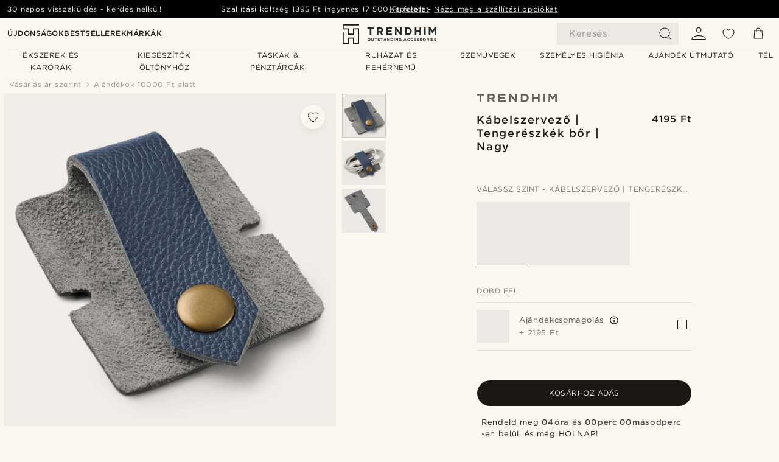

--- FILE ---
content_type: text/html; charset=utf-8
request_url: https://www.trendhim.hu/kabelszervezo-tengereszkek-bor-nagy-p.html
body_size: 77832
content:
<!DOCTYPE html><html lang="hu-HU"><head><meta charSet="utf-8" data-next-head=""/><meta content="width=device-width, initial-scale=1" name="viewport" data-next-head=""/><link href="//app.usercentrics.eu" rel="preconnect" data-next-head=""/><title data-next-head="">Kábelszervező | Tengerészkék bőr | Nagy | Készleten! | Trendhim</title><meta content="Buy Trendhim - Kábelszervező | Tengerészkék bőr | Nagy mindössze 4195 Ft. Vásárolj a Trendhimnél és élvezd a 30 napos visszaküldési lehetőséget. Büszkék vagyunk rá, hogy kiváló vásárlási élményt nyújtunk." name="description" data-next-head=""/><meta content="index, follow" name="robots" data-next-head=""/><link href="https://www.trendhim.hu/kabelszervezo-tengereszkek-bor-nagy-p.html" rel="canonical" data-next-head=""/><meta content="Buy Trendhim - Kábelszervező | Tengerészkék bőr | Nagy mindössze 4195 Ft. Vásárolj a Trendhimnél és élvezd a 30 napos visszaküldési lehetőséget. Büszkék vagyunk rá, hogy kiváló vásárlási élményt nyújtunk." property="og:description" data-next-head=""/><meta content="https://eu-images.contentstack.com/v3/assets/blt7dcd2cfbc90d45de/blt5ab0945e315b4e0a/64d4b3bb806c4ca7943246ff/po_2172_travel_gifting_from_elain-helen0776.jpg?format=pjpg&amp;auto=webp&amp;quality=75%2C90&amp;width=1200" property="og:image" data-next-head=""/><meta content="Trendhim" property="og:site_name" data-next-head=""/><meta content="Kábelszervező | Tengerészkék bőr | Nagy | Készleten! | Trendhim" property="og:title" data-next-head=""/><meta content="products" property="og:type" data-next-head=""/><meta content="https://www.trendhim.hu/kabelszervezo-tengereszkek-bor-nagy-p.html" property="og:url" data-next-head=""/><link href="https://www.trendhim.se/kabelfodral-marinblatt-lader-large-p.html" hrefLang="sv-SE" rel="alternate" data-next-head=""/><link href="https://www.trendhim.sg/cable-organiser-navy-leather-5-5-x-5-cm-p.html" hrefLang="en-SG" rel="alternate" data-next-head=""/><link href="https://www.trendhim.ie/cable-organiser-navy-leather-large-p.html" hrefLang="en-IE" rel="alternate" data-next-head=""/><link href="https://www.trendhim.be/kabel-organizer-marineblauw-leer-groot-p.html" hrefLang="nl-BE" rel="alternate" data-next-head=""/><link href="https://www.trendhim.co.nz/cable-organiser-navy-leather-large-p.html" hrefLang="en-NZ" rel="alternate" data-next-head=""/><link href="https://www.trendhim.com.au/cable-organiser-navy-leather-large-p.html" hrefLang="en-AU" rel="alternate" data-next-head=""/><link href="https://www.trendhim.hu/kabelszervezo-tengereszkek-bor-nagy-p.html" hrefLang="hu-HU" rel="alternate" data-next-head=""/><link href="https://www.trendhim.si/organizator-za-kable-mornarsko-modro-usnje-velik-p.html" hrefLang="sl-SI" rel="alternate" data-next-head=""/><link href="https://www.trendhim.de/kabel-organizer-marineblaues-leder-gross-p.html" hrefLang="de-DE" rel="alternate" data-next-head=""/><link href="https://www.trendhim.ca/fr/etui-de-rangement-pour-cables-cuir-bleu-marine-grand-p.html" hrefLang="fr-CA" rel="alternate" data-next-head=""/><link href="https://www.trendhim.lt/laidu-tvarkykle-tamsiai-melyna-oda-didele-p.html" hrefLang="lt-LT" rel="alternate" data-next-head=""/><link href="https://www.trendhim.dk/ledningsholder-marineblat-laeder-large-p.html" hrefLang="da-DK" rel="alternate" data-next-head=""/><link href="https://www.trendhim.ee/kaabli-korraldaja-tumesinine-nahk-suur-p.html" hrefLang="et-EE" rel="alternate" data-next-head=""/><link href="https://www.trendhim.sk/organizer-kablov-tmavomodra-koza-velky-p.html" hrefLang="sk-SK" rel="alternate" data-next-head=""/><link href="https://www.trendhim.be/fr/etui-de-rangement-pour-cables-cuir-bleu-marine-grand-p.html" hrefLang="fr-BE" rel="alternate" data-next-head=""/><link href="https://www.trendhim.ch/kabel-organizer-marineblaues-leder-gross-p.html" hrefLang="de-CH" rel="alternate" data-next-head=""/><link href="https://www.trendhim.fr/etui-de-rangement-pour-cables-cuir-bleu-marine-grand-p.html" hrefLang="fr-FR" rel="alternate" data-next-head=""/><link href="https://www.trendhim.co.uk/cable-organiser-navy-leather-5-5-x-5-cm-p.html" hrefLang="en-GB" rel="alternate" data-next-head=""/><link href="https://www.trendhim.pt/organizador-de-cabos-pele-azul-marinho-grande-p.html" hrefLang="pt-PT" rel="alternate" data-next-head=""/><link href="https://www.trendhim.com/es/organizador-de-cables-cuero-azul-marino-grande-p.html" hrefLang="es-US" rel="alternate" data-next-head=""/><link href="https://www.trendhim.gr/ble-navy-dermatinos-organotis-kalodion-large-p.html" hrefLang="el-GR" rel="alternate" data-next-head=""/><link href="https://www.trendhim.com/cable-organizer-navy-leather-large-p.html" hrefLang="en-US" rel="alternate" data-next-head=""/><link href="https://www.trendhim.bg/goljam-t-mnosin-kozhen-organajzer-za-kabeli-p.html" hrefLang="bg-BG" rel="alternate" data-next-head=""/><link href="https://www.trendhim.ca/cable-organiser-navy-leather-large-p.html" hrefLang="en-CA" rel="alternate" data-next-head=""/><link href="https://www.trendhim.lv/vadu-organizetajs-tumsi-zila-ada-liels-p.html" hrefLang="lv-LV" rel="alternate" data-next-head=""/><link href="https://www.trendhim.it/organizzatore-per-cavi-pelle-navy-grande-p.html" hrefLang="it-IT" rel="alternate" data-next-head=""/><link href="https://www.trendhim.nl/kabel-organizer-marineblauw-leer-groot-p.html" hrefLang="nl-NL" rel="alternate" data-next-head=""/><link href="https://www.trendhim.no/kabelorganisator-marineblatt-skinn-stor-p.html" hrefLang="nb-NO" rel="alternate" data-next-head=""/><link href="https://www.trendhim.hr/organizator-kabela-tamnoplava-koza-velika-p.html" hrefLang="hr-HR" rel="alternate" data-next-head=""/><link href="https://www.trendhim.cz/organizer-na-kabely-namornicky-modra-kuze-velky-p.html" hrefLang="cs-CZ" rel="alternate" data-next-head=""/><link href="https://www.trendhim.ch/fr/etui-de-rangement-pour-cables-cuir-bleu-marine-grand-p.html" hrefLang="fr-CH" rel="alternate" data-next-head=""/><link href="https://www.trendhim.ro/organizator-pentru-cabluri-piele-bleumarin-mare-p.html" hrefLang="ro-RO" rel="alternate" data-next-head=""/><link href="https://www.trendhim.at/kabel-organizer-marineblaues-leder-gross-p.html" hrefLang="de-AT" rel="alternate" data-next-head=""/><link href="https://www.trendhim.es/organizador-de-cables-cuero-azul-marino-grande-p.html" hrefLang="es-ES" rel="alternate" data-next-head=""/><link href="https://www.trendhim.pl/organizer-na-kable-granatowa-skora-duzy-p.html" hrefLang="pl-PL" rel="alternate" data-next-head=""/><link href="https://www.trendhim.fi/kaapelijarjestelija-laivastonsininen-nahka-suuri-p.html" hrefLang="fi-FI" rel="alternate" data-next-head=""/><link href="https://connect.facebook.net" rel="preconnect"/><link href="https://eu-images.contentstack.com" rel="preconnect"/><link href="https://googleads.g.doubleclick.net" rel="preconnect"/><link href="https://www.google.com" rel="preconnect"/><link href="https://www.google.dk" rel="preconnect"/><link href="https://www.googleadservices.com" rel="preconnect"/><link href="https://player.vimeo.com" rel="preconnect"/><link href="https://api2.amplitude.com" rel="preconnect"/><link href="https://eu-images.contentstack.com/v3/assets/blt7dcd2cfbc90d45de/bltebd2e677db91977b/68cbaa3ba06b0d01e5345b8a/favicon-16x16.png" rel="icon" sizes="16x16" type="image/png"/><link href="https://eu-images.contentstack.com/v3/assets/blt7dcd2cfbc90d45de/blt2b20f0d31bd75b2d/68cbaa3ba500fb23df8a0b0f/favicon-32x32.png" rel="icon" sizes="32x32" type="image/png"/><link href="https://eu-images.contentstack.com/v3/assets/blt7dcd2cfbc90d45de/blt5bab4510fa326b7c/68cbaa3b8424f7664270b1cf/favicon-96x96.png" rel="icon" sizes="96x96" type="image/png"/><link href="https://eu-images.contentstack.com/v3/assets/blt7dcd2cfbc90d45de/blt1ea1cfa791ffca2f/68cbaa3b4b81d3fed43426d9/apple-touch-icon.png" rel="apple-touch-icon" sizes="180x180"/><link href="https://eu-images.contentstack.com/v3/assets/blt7dcd2cfbc90d45de/blt886161eca2c1dcfb/68cbaa3bb798f803c7af4ff0/web-app-manifest-192x192.png" rel="icon" sizes="192x192"/><link data-next-font="size-adjust" rel="preconnect" href="/" crossorigin="anonymous"/><link rel="preload" href="/_next/static/css/e0751fb119abd05c.css" as="style"/><link rel="preload" href="/_next/static/css/1ee13dbceaee937d.css" as="style"/><link rel="preload" href="/_next/static/css/a0c521b382f41837.css" as="style"/><link rel="preload" href="/_next/static/css/a8b2b82f4bf87e9c.css" as="style"/><link rel="preload" href="/_next/static/css/a321c0c5eba1f3b8.css" as="style"/><link rel="preload" href="/_next/static/css/b6969c58631443fd.css" as="style"/><link rel="preload" href="/_next/static/css/8ec4dfbdb8a24dfc.css" as="style"/><link rel="preload" href="/_next/static/css/8e0f9c17a0f743b9.css" as="style"/><link rel="preload" href="/_next/static/css/7c32f44432407c47.css" as="style"/><link rel="preload" href="/_next/static/css/70770c1009bd493d.css" as="style"/><link rel="preload" href="/_next/static/css/4f6307f34fc24e0e.css" as="style"/><link rel="preload" href="/_next/static/css/216b36859fc423f7.css" as="style"/><link rel="preload" href="/_next/static/css/30005812f55f8054.css" as="style"/><link as="font" crossorigin="anonymous" href="/static/fonts/gotham-latin-extended/normal.woff" type="font/woff" data-next-head=""/><link as="font" crossorigin="anonymous" href="/static/fonts/gotham-latin-extended/bold.woff" type="font/woff" data-next-head=""/><script type="text/javascript">dataLayer = [];</script><script type="text/javascript" data-next-head="">dataLayer.push({"HotjarSiteID":70023,"country":"HU","currencyRates":{"DKK":0.018921,"EUR":0.002536,"USD":0.002831},"localCurrencyKey":"HUF","storeId":"17"});</script><script type="text/javascript" data-next-head="">dataLayer.push({"contentIds":"32814","pageType":"product","type":"product"});</script><script type="text/javascript" data-next-head="">
(function(w,d,s,l,i){w[l]=w[l]||[];w[l].push({'gtm.start':
new Date().getTime(),event:'gtm.js'});var f=d.getElementsByTagName(s)[0],
j=d.createElement(s),dl=l!='dataLayer'?'&l='+l:'';j.async=true;j.src=
'https://www.googletagmanager.com/gtm.js?id='+i+dl;f.parentNode.insertBefore(j,f);
})(window,document,'script','dataLayer','GTM-T9DSHJZ');
</script><script type="text/javascript" data-next-head="">
  (function() {
    function getCookie(c_name) {
      if (document.cookie.length > 0) {
        c_start = document.cookie.indexOf(c_name + "=");
        if (c_start != -1) {
          c_start = c_start + c_name.length + 1;
          c_end = document.cookie.indexOf(";", c_start);
          if (c_end == -1) c_end = document.cookie.length;
          return unescape(document.cookie.substring(c_start, c_end));
        }
      }
      return "";
    }
  
    var _user_id = '';
    var _session_id = getCookie('th_uid');
  
    var _sift = window._sift = window._sift || [];
    _sift.push(['_setAccount', '6d960fa9ea']);
    _sift.push(['_setUserId', _user_id]);
    _sift.push(['_setSessionId', _session_id]);
    _sift.push(['_trackPageview']);

    function ls() {
      var e = document.createElement('script');
      e.src = 'https://cdn.sift.com/s.js';
      document.body.appendChild(e);
    }
    if (window.attachEvent) {
      window.attachEvent('onload', ls);
    } else {
      window.addEventListener('load', ls, false);
    }
  })();
</script><svg aria-hidden="true" style="display:none" xmlns="http://www.w3.org/2000/svg"><symbol id="heart-filled" viewBox="0 0 512 473.13"><path d="M471.9 39c-24.5-25.14-59.3-39-98.1-39C321 0 280.3 23 256 66.53 231.7 23 191 0 138.2 0 99.4 0 64.6 13.86 40.1 39 14.2 65.61.5 104 .5 149.89c0 54 41.4 123.55 123 206.62a1296.29 1296.29 0 0 0 119.8 106.92l12.7 9.7 12.7-9.8a1264 1264 0 0 0 119.8-106.91c81.6-83.08 123-152.57 123-206.63 0-45.79-13.7-84.18-39.6-110.79z"></path></symbol><symbol id="heart" viewBox="0 0 512 473.13"><path d="M471.89 39c-24.45-25.14-59.3-39-98.12-39C321 0 280.26 23 256 66.49 231.74 23 191 0 138.23 0 99.41 0 64.56 13.84 40.11 39 14.2 65.62.5 104 .5 149.88c0 54 41.37 123.5 123 206.59a1269.13 1269.13 0 0 0 119.81 106.9l12.69 9.76 12.74-9.76a1269.13 1269.13 0 0 0 119.81-106.9c81.58-83.09 123-152.6 123-206.59 0-45.91-13.7-84.26-39.61-110.9zm-112.6 292.37c-41.24 42-83 77-103.29 93.48-20.34-16.46-62.05-51.44-103.29-93.48C79.25 256.49 40.42 193.73 40.42 149.88c0-69.7 37.48-113 97.81-113 37 0 64.52 15.33 81.74 45.57 12.88 22.62 15.69 46 16.07 49.74v2.46H276v-2.45c.38-3.71 3.19-27.12 16.07-49.74 17.22-30.23 44.72-45.57 81.74-45.57 60.33 0 97.81 43.29 97.81 113 0 43.85-38.83 106.61-112.29 181.49z"></path></symbol></svg><script type="text/javascript">
  if(!window.HTMLPictureElement || !('sizes' in document.createElement('img'))){
    document.createElement('picture');
    //generating the config array
    window.picturefillCFG = window.picturefillCFG || [];
    picturefillCFG.push([ "algorithm", "saveData" ]);

    var head = document.getElementsByTagName('head')[0];
    var js = document.createElement('script');
    js.src = '/static/js/picturefill.min.js';
    head.appendChild(js);
  }
</script><script type="text/javascript">
    var userAgent = window.navigator.userAgent
    var isSafari = userAgent.includes('Safari/')
    var requirePoly = userAgent.includes('Version/12') || userAgent.includes('Version/13') || userAgent.includes('Version/14')
    if(isSafari && requirePoly){
      var head = document.getElementsByTagName('head')[0];
      var js = document.createElement('script');
      js.src = '/static/js/smoothScrollFill.min.js';
      head.appendChild(js);
    }
</script><script type="text/javascript">
    var userAgent = window.navigator.userAgent
    var isSafari = userAgent.includes('Safari/')
    var requirePoly = userAgent.includes('Version/12') || userAgent.includes('Version/13') || userAgent.includes('Version/14')
    if(isSafari && requirePoly && typeof window !== 'undefined'){
      var head = document.getElementsByTagName('head')[0];
      var js = document.createElement('script');
      js.src = '/static/js/dialog-polyfill.min.js';
      head.appendChild(js);
      var css = document.createElement('link');
      css.src = '/static/styles/dialog-polyfill.css';
      css.type = 'text/css';
      css.rel = 'stylesheet';
      head.appendChild(css);
    }
</script><link rel="stylesheet" href="/_next/static/css/e0751fb119abd05c.css" data-n-g=""/><link rel="stylesheet" href="/_next/static/css/1ee13dbceaee937d.css" data-n-p=""/><link rel="stylesheet" href="/_next/static/css/a0c521b382f41837.css" data-n-p=""/><link rel="stylesheet" href="/_next/static/css/a8b2b82f4bf87e9c.css" data-n-p=""/><link rel="stylesheet" href="/_next/static/css/a321c0c5eba1f3b8.css" data-n-p=""/><link rel="stylesheet" href="/_next/static/css/b6969c58631443fd.css"/><link rel="stylesheet" href="/_next/static/css/8ec4dfbdb8a24dfc.css"/><link rel="stylesheet" href="/_next/static/css/8e0f9c17a0f743b9.css"/><link rel="stylesheet" href="/_next/static/css/7c32f44432407c47.css"/><link rel="stylesheet" href="/_next/static/css/70770c1009bd493d.css"/><link rel="stylesheet" href="/_next/static/css/4f6307f34fc24e0e.css"/><link rel="stylesheet" href="/_next/static/css/216b36859fc423f7.css"/><link rel="stylesheet" href="/_next/static/css/30005812f55f8054.css"/><noscript data-n-css=""></noscript><script defer="" noModule="" src="/_next/static/chunks/polyfills-42372ed130431b0a.js"></script><script defer="" src="/_next/static/chunks/1956.c6eb69de45d07904.js"></script><script defer="" src="/_next/static/chunks/8959.10a4f7c625038729.js"></script><script defer="" src="/_next/static/chunks/3898.4012b546993b07c7.js"></script><script defer="" src="/_next/static/chunks/5400.c3ee1643af33ebe7.js"></script><script defer="" src="/_next/static/chunks/2979.4ee16027f2cb30f8.js"></script><script defer="" src="/_next/static/chunks/819.14add98e4af1af36.js"></script><script src="/_next/static/chunks/webpack-d55c69e9adabfeb6.js" defer=""></script><script src="/_next/static/chunks/framework-7c1e01c5ddfc578c.js" defer=""></script><script src="/_next/static/chunks/main-84e5a93c0d33c844.js" defer=""></script><script src="/_next/static/chunks/pages/_app-adf3607611bdb56e.js" defer=""></script><script src="/_next/static/chunks/6922-2a09d48a1a84f2fb.js" defer=""></script><script src="/_next/static/chunks/4698-cfb11e7f64992645.js" defer=""></script><script src="/_next/static/chunks/6563-1c0adda892e6be0a.js" defer=""></script><script src="/_next/static/chunks/4008-a5c699f9446c01f6.js" defer=""></script><script src="/_next/static/chunks/2709-87ea1ab34490b5b9.js" defer=""></script><script src="/_next/static/chunks/6065-e81674e0dde7cf2c.js" defer=""></script><script src="/_next/static/chunks/1065-e23a1dec2f1f05d4.js" defer=""></script><script src="/_next/static/chunks/pages/products/%5B...slug%5D-c41bc88dce0eb3f4.js" defer=""></script><script src="/_next/static/sCKl1ai1Izw0yzxzMk64F/_buildManifest.js" defer=""></script><script src="/_next/static/sCKl1ai1Izw0yzxzMk64F/_ssgManifest.js" defer=""></script></head><body class="preload"><noscript>
<iframe src="https://www.googletagmanager.com/ns.html?id=GTM-T9DSHJZ"
height="0" width="0" style="display:none;visibility:hidden"></iframe>
</noscript><link rel="preload" as="image" imageSrcSet="https://eu-images.contentstack.com/v3/assets/blt7dcd2cfbc90d45de/blt59296545a01439bf/trendhim-logo-with-text-v2.svg?format=pjpg&amp;auto=webp&amp;quality=75%2C90&amp;width=140, https://eu-images.contentstack.com/v3/assets/blt7dcd2cfbc90d45de/blt59296545a01439bf/trendhim-logo-with-text-v2.svg?format=pjpg&amp;auto=webp&amp;quality=75%2C90&amp;width=280 2x"/><link rel="preload" as="image" imageSrcSet="https://eu-images.contentstack.com/v3/assets/blt7dcd2cfbc90d45de/blt5ab0945e315b4e0a/64d4b3bb806c4ca7943246ff/po_2172_travel_gifting_from_elain-helen0776.jpg?format=pjpg&amp;auto=webp&amp;quality=75%2C90&amp;width=16 16w, https://eu-images.contentstack.com/v3/assets/blt7dcd2cfbc90d45de/blt5ab0945e315b4e0a/64d4b3bb806c4ca7943246ff/po_2172_travel_gifting_from_elain-helen0776.jpg?format=pjpg&amp;auto=webp&amp;quality=75%2C90&amp;width=32 32w, https://eu-images.contentstack.com/v3/assets/blt7dcd2cfbc90d45de/blt5ab0945e315b4e0a/64d4b3bb806c4ca7943246ff/po_2172_travel_gifting_from_elain-helen0776.jpg?format=pjpg&amp;auto=webp&amp;quality=75%2C90&amp;width=48 48w, https://eu-images.contentstack.com/v3/assets/blt7dcd2cfbc90d45de/blt5ab0945e315b4e0a/64d4b3bb806c4ca7943246ff/po_2172_travel_gifting_from_elain-helen0776.jpg?format=pjpg&amp;auto=webp&amp;quality=75%2C90&amp;width=64 64w, https://eu-images.contentstack.com/v3/assets/blt7dcd2cfbc90d45de/blt5ab0945e315b4e0a/64d4b3bb806c4ca7943246ff/po_2172_travel_gifting_from_elain-helen0776.jpg?format=pjpg&amp;auto=webp&amp;quality=75%2C90&amp;width=96 96w, https://eu-images.contentstack.com/v3/assets/blt7dcd2cfbc90d45de/blt5ab0945e315b4e0a/64d4b3bb806c4ca7943246ff/po_2172_travel_gifting_from_elain-helen0776.jpg?format=pjpg&amp;auto=webp&amp;quality=75%2C90&amp;width=128 128w, https://eu-images.contentstack.com/v3/assets/blt7dcd2cfbc90d45de/blt5ab0945e315b4e0a/64d4b3bb806c4ca7943246ff/po_2172_travel_gifting_from_elain-helen0776.jpg?format=pjpg&amp;auto=webp&amp;quality=75%2C90&amp;width=256 256w, https://eu-images.contentstack.com/v3/assets/blt7dcd2cfbc90d45de/blt5ab0945e315b4e0a/64d4b3bb806c4ca7943246ff/po_2172_travel_gifting_from_elain-helen0776.jpg?format=pjpg&amp;auto=webp&amp;quality=75%2C90&amp;width=384 384w, https://eu-images.contentstack.com/v3/assets/blt7dcd2cfbc90d45de/blt5ab0945e315b4e0a/64d4b3bb806c4ca7943246ff/po_2172_travel_gifting_from_elain-helen0776.jpg?format=pjpg&amp;auto=webp&amp;quality=75%2C90&amp;width=640 640w, https://eu-images.contentstack.com/v3/assets/blt7dcd2cfbc90d45de/blt5ab0945e315b4e0a/64d4b3bb806c4ca7943246ff/po_2172_travel_gifting_from_elain-helen0776.jpg?format=pjpg&amp;auto=webp&amp;quality=75%2C90&amp;width=750 750w, https://eu-images.contentstack.com/v3/assets/blt7dcd2cfbc90d45de/blt5ab0945e315b4e0a/64d4b3bb806c4ca7943246ff/po_2172_travel_gifting_from_elain-helen0776.jpg?format=pjpg&amp;auto=webp&amp;quality=75%2C90&amp;width=828 828w, https://eu-images.contentstack.com/v3/assets/blt7dcd2cfbc90d45de/blt5ab0945e315b4e0a/64d4b3bb806c4ca7943246ff/po_2172_travel_gifting_from_elain-helen0776.jpg?format=pjpg&amp;auto=webp&amp;quality=75%2C90&amp;width=1080 1080w, https://eu-images.contentstack.com/v3/assets/blt7dcd2cfbc90d45de/blt5ab0945e315b4e0a/64d4b3bb806c4ca7943246ff/po_2172_travel_gifting_from_elain-helen0776.jpg?format=pjpg&amp;auto=webp&amp;quality=75%2C90&amp;width=1200 1200w, https://eu-images.contentstack.com/v3/assets/blt7dcd2cfbc90d45de/blt5ab0945e315b4e0a/64d4b3bb806c4ca7943246ff/po_2172_travel_gifting_from_elain-helen0776.jpg?format=pjpg&amp;auto=webp&amp;quality=75%2C90&amp;width=1920 1920w, https://eu-images.contentstack.com/v3/assets/blt7dcd2cfbc90d45de/blt5ab0945e315b4e0a/64d4b3bb806c4ca7943246ff/po_2172_travel_gifting_from_elain-helen0776.jpg?format=pjpg&amp;auto=webp&amp;quality=75%2C90&amp;width=2048 2048w, https://eu-images.contentstack.com/v3/assets/blt7dcd2cfbc90d45de/blt5ab0945e315b4e0a/64d4b3bb806c4ca7943246ff/po_2172_travel_gifting_from_elain-helen0776.jpg?format=pjpg&amp;auto=webp&amp;quality=75%2C90&amp;width=3840 3840w" imageSizes="(min-width: 0px) 535px, (min-width: 900px) 445px, (min-width: 1024px) 590px, 590px"/><link rel="preload" as="image" href="https://eu-images.contentstack.com/v3/assets/blt7dcd2cfbc90d45de/bltfba0623cc86c785c/62155a00bd2df46ae1c0e393/brand-logo-287.svg"/><link rel="preload" as="image" imageSrcSet="https://eu-images.contentstack.com/v3/assets/blt7dcd2cfbc90d45de/blt5ab0945e315b4e0a/64d4b3bb806c4ca7943246ff/po_2172_travel_gifting_from_elain-helen0776.jpg?format=pjpg&amp;auto=webp&amp;quality=75%2C90&amp;width=16 16w, https://eu-images.contentstack.com/v3/assets/blt7dcd2cfbc90d45de/blt5ab0945e315b4e0a/64d4b3bb806c4ca7943246ff/po_2172_travel_gifting_from_elain-helen0776.jpg?format=pjpg&amp;auto=webp&amp;quality=75%2C90&amp;width=32 32w, https://eu-images.contentstack.com/v3/assets/blt7dcd2cfbc90d45de/blt5ab0945e315b4e0a/64d4b3bb806c4ca7943246ff/po_2172_travel_gifting_from_elain-helen0776.jpg?format=pjpg&amp;auto=webp&amp;quality=75%2C90&amp;width=48 48w, https://eu-images.contentstack.com/v3/assets/blt7dcd2cfbc90d45de/blt5ab0945e315b4e0a/64d4b3bb806c4ca7943246ff/po_2172_travel_gifting_from_elain-helen0776.jpg?format=pjpg&amp;auto=webp&amp;quality=75%2C90&amp;width=64 64w, https://eu-images.contentstack.com/v3/assets/blt7dcd2cfbc90d45de/blt5ab0945e315b4e0a/64d4b3bb806c4ca7943246ff/po_2172_travel_gifting_from_elain-helen0776.jpg?format=pjpg&amp;auto=webp&amp;quality=75%2C90&amp;width=96 96w, https://eu-images.contentstack.com/v3/assets/blt7dcd2cfbc90d45de/blt5ab0945e315b4e0a/64d4b3bb806c4ca7943246ff/po_2172_travel_gifting_from_elain-helen0776.jpg?format=pjpg&amp;auto=webp&amp;quality=75%2C90&amp;width=128 128w, https://eu-images.contentstack.com/v3/assets/blt7dcd2cfbc90d45de/blt5ab0945e315b4e0a/64d4b3bb806c4ca7943246ff/po_2172_travel_gifting_from_elain-helen0776.jpg?format=pjpg&amp;auto=webp&amp;quality=75%2C90&amp;width=256 256w, https://eu-images.contentstack.com/v3/assets/blt7dcd2cfbc90d45de/blt5ab0945e315b4e0a/64d4b3bb806c4ca7943246ff/po_2172_travel_gifting_from_elain-helen0776.jpg?format=pjpg&amp;auto=webp&amp;quality=75%2C90&amp;width=384 384w, https://eu-images.contentstack.com/v3/assets/blt7dcd2cfbc90d45de/blt5ab0945e315b4e0a/64d4b3bb806c4ca7943246ff/po_2172_travel_gifting_from_elain-helen0776.jpg?format=pjpg&amp;auto=webp&amp;quality=75%2C90&amp;width=640 640w, https://eu-images.contentstack.com/v3/assets/blt7dcd2cfbc90d45de/blt5ab0945e315b4e0a/64d4b3bb806c4ca7943246ff/po_2172_travel_gifting_from_elain-helen0776.jpg?format=pjpg&amp;auto=webp&amp;quality=75%2C90&amp;width=750 750w, https://eu-images.contentstack.com/v3/assets/blt7dcd2cfbc90d45de/blt5ab0945e315b4e0a/64d4b3bb806c4ca7943246ff/po_2172_travel_gifting_from_elain-helen0776.jpg?format=pjpg&amp;auto=webp&amp;quality=75%2C90&amp;width=828 828w, https://eu-images.contentstack.com/v3/assets/blt7dcd2cfbc90d45de/blt5ab0945e315b4e0a/64d4b3bb806c4ca7943246ff/po_2172_travel_gifting_from_elain-helen0776.jpg?format=pjpg&amp;auto=webp&amp;quality=75%2C90&amp;width=1080 1080w, https://eu-images.contentstack.com/v3/assets/blt7dcd2cfbc90d45de/blt5ab0945e315b4e0a/64d4b3bb806c4ca7943246ff/po_2172_travel_gifting_from_elain-helen0776.jpg?format=pjpg&amp;auto=webp&amp;quality=75%2C90&amp;width=1200 1200w, https://eu-images.contentstack.com/v3/assets/blt7dcd2cfbc90d45de/blt5ab0945e315b4e0a/64d4b3bb806c4ca7943246ff/po_2172_travel_gifting_from_elain-helen0776.jpg?format=pjpg&amp;auto=webp&amp;quality=75%2C90&amp;width=1920 1920w, https://eu-images.contentstack.com/v3/assets/blt7dcd2cfbc90d45de/blt5ab0945e315b4e0a/64d4b3bb806c4ca7943246ff/po_2172_travel_gifting_from_elain-helen0776.jpg?format=pjpg&amp;auto=webp&amp;quality=75%2C90&amp;width=2048 2048w, https://eu-images.contentstack.com/v3/assets/blt7dcd2cfbc90d45de/blt5ab0945e315b4e0a/64d4b3bb806c4ca7943246ff/po_2172_travel_gifting_from_elain-helen0776.jpg?format=pjpg&amp;auto=webp&amp;quality=75%2C90&amp;width=3840 3840w" imageSizes="72px"/><link rel="preload" as="image" imageSrcSet="https://eu-images.contentstack.com/v3/assets/blt7dcd2cfbc90d45de/blt9fe16b0ed324223a/64d4b3b68c90845af809946e/po_2172_travel_gifting_from_elain-helen0821.jpg?format=pjpg&amp;auto=webp&amp;quality=75%2C90&amp;width=16 16w, https://eu-images.contentstack.com/v3/assets/blt7dcd2cfbc90d45de/blt9fe16b0ed324223a/64d4b3b68c90845af809946e/po_2172_travel_gifting_from_elain-helen0821.jpg?format=pjpg&amp;auto=webp&amp;quality=75%2C90&amp;width=32 32w, https://eu-images.contentstack.com/v3/assets/blt7dcd2cfbc90d45de/blt9fe16b0ed324223a/64d4b3b68c90845af809946e/po_2172_travel_gifting_from_elain-helen0821.jpg?format=pjpg&amp;auto=webp&amp;quality=75%2C90&amp;width=48 48w, https://eu-images.contentstack.com/v3/assets/blt7dcd2cfbc90d45de/blt9fe16b0ed324223a/64d4b3b68c90845af809946e/po_2172_travel_gifting_from_elain-helen0821.jpg?format=pjpg&amp;auto=webp&amp;quality=75%2C90&amp;width=64 64w, https://eu-images.contentstack.com/v3/assets/blt7dcd2cfbc90d45de/blt9fe16b0ed324223a/64d4b3b68c90845af809946e/po_2172_travel_gifting_from_elain-helen0821.jpg?format=pjpg&amp;auto=webp&amp;quality=75%2C90&amp;width=96 96w, https://eu-images.contentstack.com/v3/assets/blt7dcd2cfbc90d45de/blt9fe16b0ed324223a/64d4b3b68c90845af809946e/po_2172_travel_gifting_from_elain-helen0821.jpg?format=pjpg&amp;auto=webp&amp;quality=75%2C90&amp;width=128 128w, https://eu-images.contentstack.com/v3/assets/blt7dcd2cfbc90d45de/blt9fe16b0ed324223a/64d4b3b68c90845af809946e/po_2172_travel_gifting_from_elain-helen0821.jpg?format=pjpg&amp;auto=webp&amp;quality=75%2C90&amp;width=256 256w, https://eu-images.contentstack.com/v3/assets/blt7dcd2cfbc90d45de/blt9fe16b0ed324223a/64d4b3b68c90845af809946e/po_2172_travel_gifting_from_elain-helen0821.jpg?format=pjpg&amp;auto=webp&amp;quality=75%2C90&amp;width=384 384w, https://eu-images.contentstack.com/v3/assets/blt7dcd2cfbc90d45de/blt9fe16b0ed324223a/64d4b3b68c90845af809946e/po_2172_travel_gifting_from_elain-helen0821.jpg?format=pjpg&amp;auto=webp&amp;quality=75%2C90&amp;width=640 640w, https://eu-images.contentstack.com/v3/assets/blt7dcd2cfbc90d45de/blt9fe16b0ed324223a/64d4b3b68c90845af809946e/po_2172_travel_gifting_from_elain-helen0821.jpg?format=pjpg&amp;auto=webp&amp;quality=75%2C90&amp;width=750 750w, https://eu-images.contentstack.com/v3/assets/blt7dcd2cfbc90d45de/blt9fe16b0ed324223a/64d4b3b68c90845af809946e/po_2172_travel_gifting_from_elain-helen0821.jpg?format=pjpg&amp;auto=webp&amp;quality=75%2C90&amp;width=828 828w, https://eu-images.contentstack.com/v3/assets/blt7dcd2cfbc90d45de/blt9fe16b0ed324223a/64d4b3b68c90845af809946e/po_2172_travel_gifting_from_elain-helen0821.jpg?format=pjpg&amp;auto=webp&amp;quality=75%2C90&amp;width=1080 1080w, https://eu-images.contentstack.com/v3/assets/blt7dcd2cfbc90d45de/blt9fe16b0ed324223a/64d4b3b68c90845af809946e/po_2172_travel_gifting_from_elain-helen0821.jpg?format=pjpg&amp;auto=webp&amp;quality=75%2C90&amp;width=1200 1200w, https://eu-images.contentstack.com/v3/assets/blt7dcd2cfbc90d45de/blt9fe16b0ed324223a/64d4b3b68c90845af809946e/po_2172_travel_gifting_from_elain-helen0821.jpg?format=pjpg&amp;auto=webp&amp;quality=75%2C90&amp;width=1920 1920w, https://eu-images.contentstack.com/v3/assets/blt7dcd2cfbc90d45de/blt9fe16b0ed324223a/64d4b3b68c90845af809946e/po_2172_travel_gifting_from_elain-helen0821.jpg?format=pjpg&amp;auto=webp&amp;quality=75%2C90&amp;width=2048 2048w, https://eu-images.contentstack.com/v3/assets/blt7dcd2cfbc90d45de/blt9fe16b0ed324223a/64d4b3b68c90845af809946e/po_2172_travel_gifting_from_elain-helen0821.jpg?format=pjpg&amp;auto=webp&amp;quality=75%2C90&amp;width=3840 3840w" imageSizes="72px"/><link rel="preload" as="image" imageSrcSet="https://eu-images.contentstack.com/v3/assets/blt7dcd2cfbc90d45de/blt5ccf76e9d49116b9/64d4b3b860cd7a5ab8888c8b/po_2172_travel_gifting_from_elain-helen0784.jpg?format=pjpg&amp;auto=webp&amp;quality=75%2C90&amp;width=16 16w, https://eu-images.contentstack.com/v3/assets/blt7dcd2cfbc90d45de/blt5ccf76e9d49116b9/64d4b3b860cd7a5ab8888c8b/po_2172_travel_gifting_from_elain-helen0784.jpg?format=pjpg&amp;auto=webp&amp;quality=75%2C90&amp;width=32 32w, https://eu-images.contentstack.com/v3/assets/blt7dcd2cfbc90d45de/blt5ccf76e9d49116b9/64d4b3b860cd7a5ab8888c8b/po_2172_travel_gifting_from_elain-helen0784.jpg?format=pjpg&amp;auto=webp&amp;quality=75%2C90&amp;width=48 48w, https://eu-images.contentstack.com/v3/assets/blt7dcd2cfbc90d45de/blt5ccf76e9d49116b9/64d4b3b860cd7a5ab8888c8b/po_2172_travel_gifting_from_elain-helen0784.jpg?format=pjpg&amp;auto=webp&amp;quality=75%2C90&amp;width=64 64w, https://eu-images.contentstack.com/v3/assets/blt7dcd2cfbc90d45de/blt5ccf76e9d49116b9/64d4b3b860cd7a5ab8888c8b/po_2172_travel_gifting_from_elain-helen0784.jpg?format=pjpg&amp;auto=webp&amp;quality=75%2C90&amp;width=96 96w, https://eu-images.contentstack.com/v3/assets/blt7dcd2cfbc90d45de/blt5ccf76e9d49116b9/64d4b3b860cd7a5ab8888c8b/po_2172_travel_gifting_from_elain-helen0784.jpg?format=pjpg&amp;auto=webp&amp;quality=75%2C90&amp;width=128 128w, https://eu-images.contentstack.com/v3/assets/blt7dcd2cfbc90d45de/blt5ccf76e9d49116b9/64d4b3b860cd7a5ab8888c8b/po_2172_travel_gifting_from_elain-helen0784.jpg?format=pjpg&amp;auto=webp&amp;quality=75%2C90&amp;width=256 256w, https://eu-images.contentstack.com/v3/assets/blt7dcd2cfbc90d45de/blt5ccf76e9d49116b9/64d4b3b860cd7a5ab8888c8b/po_2172_travel_gifting_from_elain-helen0784.jpg?format=pjpg&amp;auto=webp&amp;quality=75%2C90&amp;width=384 384w, https://eu-images.contentstack.com/v3/assets/blt7dcd2cfbc90d45de/blt5ccf76e9d49116b9/64d4b3b860cd7a5ab8888c8b/po_2172_travel_gifting_from_elain-helen0784.jpg?format=pjpg&amp;auto=webp&amp;quality=75%2C90&amp;width=640 640w, https://eu-images.contentstack.com/v3/assets/blt7dcd2cfbc90d45de/blt5ccf76e9d49116b9/64d4b3b860cd7a5ab8888c8b/po_2172_travel_gifting_from_elain-helen0784.jpg?format=pjpg&amp;auto=webp&amp;quality=75%2C90&amp;width=750 750w, https://eu-images.contentstack.com/v3/assets/blt7dcd2cfbc90d45de/blt5ccf76e9d49116b9/64d4b3b860cd7a5ab8888c8b/po_2172_travel_gifting_from_elain-helen0784.jpg?format=pjpg&amp;auto=webp&amp;quality=75%2C90&amp;width=828 828w, https://eu-images.contentstack.com/v3/assets/blt7dcd2cfbc90d45de/blt5ccf76e9d49116b9/64d4b3b860cd7a5ab8888c8b/po_2172_travel_gifting_from_elain-helen0784.jpg?format=pjpg&amp;auto=webp&amp;quality=75%2C90&amp;width=1080 1080w, https://eu-images.contentstack.com/v3/assets/blt7dcd2cfbc90d45de/blt5ccf76e9d49116b9/64d4b3b860cd7a5ab8888c8b/po_2172_travel_gifting_from_elain-helen0784.jpg?format=pjpg&amp;auto=webp&amp;quality=75%2C90&amp;width=1200 1200w, https://eu-images.contentstack.com/v3/assets/blt7dcd2cfbc90d45de/blt5ccf76e9d49116b9/64d4b3b860cd7a5ab8888c8b/po_2172_travel_gifting_from_elain-helen0784.jpg?format=pjpg&amp;auto=webp&amp;quality=75%2C90&amp;width=1920 1920w, https://eu-images.contentstack.com/v3/assets/blt7dcd2cfbc90d45de/blt5ccf76e9d49116b9/64d4b3b860cd7a5ab8888c8b/po_2172_travel_gifting_from_elain-helen0784.jpg?format=pjpg&amp;auto=webp&amp;quality=75%2C90&amp;width=2048 2048w, https://eu-images.contentstack.com/v3/assets/blt7dcd2cfbc90d45de/blt5ccf76e9d49116b9/64d4b3b860cd7a5ab8888c8b/po_2172_travel_gifting_from_elain-helen0784.jpg?format=pjpg&amp;auto=webp&amp;quality=75%2C90&amp;width=3840 3840w" imageSizes="72px"/><link rel="preload" as="image" imageSrcSet="https://eu-images.contentstack.com/v3/assets/blt7dcd2cfbc90d45de/blt59296545a01439bf/trendhim-logo-with-text-v2.svg?format=pjpg&amp;auto=webp&amp;quality=75%2C90&amp;width=180, https://eu-images.contentstack.com/v3/assets/blt7dcd2cfbc90d45de/blt59296545a01439bf/trendhim-logo-with-text-v2.svg?format=pjpg&amp;auto=webp&amp;quality=75%2C90&amp;width=360 2x"/><link rel="preload" as="image" href="https://eu-images.contentstack.com/v3/assets/blt7dcd2cfbc90d45de/blt59296545a01439bf/trendhim-logo-with-text-v2.svg"/><link rel="preload" as="image" href="https://eu-images.contentstack.com/v3/assets/blt7dcd2cfbc90d45de/bltda30e99946ea877c/668660fa7ce3eb295a0cf4f2/icon_visa.svg"/><link rel="preload" as="image" href="https://eu-images.contentstack.com/v3/assets/blt7dcd2cfbc90d45de/bltd5daf813e18b8a06/668660fa6b429c947c8ac929/icon_mc.svg"/><script async="" src="https://www.googletagmanager.com/gtag/js?id=AW-819842728" type="text/javascript"></script><link rel="preload" as="image" href="https://eu-images.contentstack.com/v3/assets/blt7dcd2cfbc90d45de/blt2d440ad9e287d222/668660faa06ddc5a93f56ceb/icon_maestro.svg"/><link rel="preload" as="image" href="https://eu-images.contentstack.com/v3/assets/blt7dcd2cfbc90d45de/bltbde95eed45dbd577/668660fa0e57714e440619aa/icon_applepay.svg"/><div id="__next"><script type="text/javascript">
function gtag(){dataLayer.push(arguments);}
gtag('consent', 'default', {
  ad_storage: 'denied',
  ad_user_data: 'denied',
  ad_personalization: 'denied',
  analytics_storage: 'denied',
  wait_for_update: 2000
});
gtag('js', new Date());
gtag('config', 'AW-819842728');
window.thGA4ID = 'G-HQS180D8C1';
if (window.thGA4ID) {
  gtag('config', 'G-HQS180D8C1');
}
</script><div class="NativeModal_dialogWrapper__L7ZXQ NativeModal_withBackdrop__I_sbc"><dialog class="ClubModal_clubModal__bNPgL NativeModal_modal__MXhsA fixed modal NativeModal_right__c0vkI NativeModal_cofDesignV1__hvl9x"></dialog></div><div class="header_shadow__cjQIv"></div><div class="header_header__SG9pE"><div><header class="header" style="display:flex;flex-direction:column;z-index:2;position:relative"><div class="MainHeader_mainHeaderWrapper__UJgDJ"><div class="MainHeader_mainHeader__4tNjM MainHeader_topNavV2__1WmvJ"><nav class="Menu_topmenu__hxMqd MainHeader_topmenu__8X4_c"><ul><li><a data-mp-link="true" class="anchor" href="https://www.trendhim.hu/new-arrivals">Újdonságok</a></li><li><a data-mp-link="true" class="anchor" href="https://www.trendhim.hu/bestsellers">Bestsellerek</a></li><li><a data-mp-link="true" class="anchor" href="https://www.trendhim.hu/brands">Márkák</a></li></ul></nav><div class="MainHeader_logo__JmC0U"><a data-mp-link="true" class="logo" href="https://www.trendhim.hu/"><img alt="Trendhim" src="https://eu-images.contentstack.com/v3/assets/blt7dcd2cfbc90d45de/blt59296545a01439bf/trendhim-logo-with-text-v2.svg?format=pjpg&amp;auto=webp&amp;quality=75%2C90&amp;width=280" srcSet="https://eu-images.contentstack.com/v3/assets/blt7dcd2cfbc90d45de/blt59296545a01439bf/trendhim-logo-with-text-v2.svg?format=pjpg&amp;auto=webp&amp;quality=75%2C90&amp;width=140, https://eu-images.contentstack.com/v3/assets/blt7dcd2cfbc90d45de/blt59296545a01439bf/trendhim-logo-with-text-v2.svg?format=pjpg&amp;auto=webp&amp;quality=75%2C90&amp;width=280 2x"/></a></div><div class="MainHeader_language__h_rI3"></div><div class="MainHeader_search__K6bk7"><button aria-label="Keresés" class="MainHeader_mobileSearch__Cb1dO" type="button"><span>Keresés</span><svg width="24" height="24" viewBox="0 0 24 24" fill="#1C1915"><path fill-rule="evenodd" clip-rule="evenodd" d="M11 2.5a8.5 8.5 0 1 0 5.646 14.854L21 21.707l.707-.707-4.353-4.354A8.5 8.5 0 0 0 11 2.5ZM3.5 11a7.5 7.5 0 1 1 15 0 7.5 7.5 0 0 1-15 0Z"></path></svg></button><div class="NativeModal_dialogWrapper__L7ZXQ NativeModal_withBackdrop__I_sbc"><dialog class="MainHeader_searchDialog___HIeU NativeModal_modal__MXhsA fixed modal NativeModal_right__c0vkI NativeModal_cofDesignV1__hvl9x"></dialog></div></div><a data-mp-link="true" class="MainHeader_profile__LXu1b" href="https://www.trendhim.hu/account/overview"><svg width="20" height="18" viewBox="0 0 20 18" fill="none"><path d="M10 7.903c-1.053 0-1.954-.362-2.704-1.087-.75-.725-1.124-1.596-1.124-2.614 0-1.018.375-1.89 1.124-2.615C8.046.862 8.947.5 10 .5c1.053 0 1.954.362 2.704 1.087.75.725 1.124 1.597 1.124 2.615 0 1.018-.374 1.889-1.124 2.614-.75.725-1.651 1.087-2.704 1.087ZM.5 17.5v-1.782c0-.503.16-.977.479-1.423a3.21 3.21 0 0 1 1.293-1.045c1.3-.594 2.594-1.04 3.882-1.337A17.07 17.07 0 0 1 10 11.468c1.276 0 2.558.148 3.846.445 1.288.297 2.582.743 3.882 1.337.543.251.974.6 1.293 1.045.32.446.479.92.479 1.423V17.5H.5Zm.993-.96h17.015v-.822c0-.32-.113-.623-.337-.909-.225-.285-.538-.53-.94-.736a18.29 18.29 0 0 0-3.533-1.217 16.187 16.187 0 0 0-7.396 0c-1.221.286-2.399.691-3.533 1.217-.402.205-.715.45-.94.736-.224.286-.336.589-.336.909v.822ZM10 6.944c.78 0 1.447-.269 2.003-.806.555-.537.833-1.182.833-1.936s-.278-1.4-.833-1.937A2.778 2.778 0 0 0 10 1.46c-.78 0-1.447.268-2.003.805-.555.537-.833 1.183-.833 1.937s.278 1.4.833 1.936A2.778 2.778 0 0 0 10 6.944Z" fill="#1C1915"></path></svg></a><div class="MainHeader_wish__5zLJ6"><a data-mp-link="true" aria-label="Kívánságlista" class="icon" href="https://www.trendhim.hu/account/wishlist"><svg width="24" height="24" viewBox="0 0 24 24" fill="none"><path fill-rule="evenodd" clip-rule="evenodd" d="M4.527 6.431C3.855 7.308 3.5 8.511 3.5 9.767c0 1.303.512 2.596 1.323 3.822.81 1.225 1.9 2.354 3.006 3.32A29.001 29.001 0 0 0 12 19.923a24.537 24.537 0 0 0 1.13-.71c.832-.55 1.938-1.34 3.041-2.304 1.105-.966 2.195-2.095 3.006-3.32.811-1.226 1.323-2.519 1.323-3.822 0-1.256-.352-2.46-1.022-3.336C18.818 5.568 17.838 5 16.5 5c-1.352 0-2.367.561-3.055 1.134a5.549 5.549 0 0 0-.962 1.041 2.551 2.551 0 0 0-.055.083l-.426.71-.43-.708v-.002l-.01-.015a4.424 4.424 0 0 0-.235-.32 5.607 5.607 0 0 0-.776-.789C9.86 5.561 8.845 5 7.5 5c-1.331 0-2.312.568-2.973 1.431ZM12 20.5l-.243.437-.002-.001-.006-.003-.02-.012a11.262 11.262 0 0 1-.373-.218 30.013 30.013 0 0 1-4.185-3.04c-1.145-1-2.305-2.196-3.182-3.522C3.113 12.817 2.5 11.333 2.5 9.767c0-1.429.401-2.859 1.233-3.944C4.575 4.724 5.843 4 7.5 4c1.642 0 2.877.69 3.69 1.366.34.283.61.566.809.8.198-.234.466-.517.806-.8C13.617 4.689 14.852 4 16.5 4c1.662 0 2.932.724 3.772 1.823.83 1.086 1.228 2.516 1.228 3.944 0 1.566-.613 3.05-1.49 4.374-.876 1.326-2.036 2.521-3.181 3.521a30.015 30.015 0 0 1-4.557 3.259l-.016.009c-.002 0-.004.002-.005.003l-.006.003-.002.001L12 20.5Zm0 0 .243.437-.243.135-.243-.135L12 20.5Z" fill="#1C1915"></path></svg></a></div><div class="MainHeader_cart__sNQGl"><button aria-label="Kosár" class="MainHeader_icon__26yFA" type="button"><svg width="24" height="24" viewBox="0 0 24 24" fill="none"><path d="M9 9V6a3 3 0 1 1 6 0v3M6 7h12l1 13H5L6 7Z" stroke="#1C1915" stroke-linecap="square"></path></svg></button></div><div class="MainHeader_line__hcbk_"></div><div class="MainHeader_menu__Wmha_"><nav><div class="Menu_menu__AmlLk Menu_topNavV2__NlniT"><button aria-label="Menü" class="Menu_burgerButton__7KSsf Menu_withClub___t7uz" type="button"><svg width="24" height="24" viewBox="0 0 24 24" fill="none"><path d="M2.5 5.5h19v1h-19v-1ZM21.5 17.5h-19v1h19v-1ZM21.5 11.5h-19v1h19v-1Z" fill="#1C1915"></path></svg></button><div class="Menu_mainMenu__1wNMp modal"><div class="Menu_mainHeader__eIFId"></div><button class="Menu_close__M74wJ" type="button"> <svg viewBox="0 0 307.2 307.2"><path d="M307.2 24.136 283.064 0 153.6 129.469 24.136 0 0 24.136 129.464 153.6 0 283.064 24.136 307.2 153.6 177.736 283.064 307.2l24.136-24.136L177.736 153.6z"></path></svg></button><nav class="Menu_topmenu__hxMqd Menu_topmenu__hxMqd"><ul><li><a data-mp-link="true" class="anchor" href="https://www.trendhim.hu/new-arrivals">Újdonságok</a></li><li><a data-mp-link="true" class="anchor" href="https://www.trendhim.hu/bestsellers">Bestsellerek</a></li><li><a data-mp-link="true" class="anchor" href="https://www.trendhim.hu/brands">Márkák</a></li></ul></nav><a data-mp-link="true" class="Menu_menuItem__aag1D Menu_rootItem__HlRfP Menu_hide__Q_L6z anchor" href="https://www.trendhim.hu/new-arrivals"><p>Újdonságok</p><svg viewBox="0 0 478.448 478.448"><path d="m131.659 0-31.165 32.035 213.31 207.197-213.31 207.141 31.156 32.075 246.304-239.216z"></path></svg></a><a data-mp-link="true" class="Menu_menuItem__aag1D Menu_rootItem__HlRfP anchor" href="https://www.trendhim.hu/lp/2258/ekszerek"><p>Ékszerek és karórák</p><svg viewBox="0 0 478.448 478.448"><path d="m131.659 0-31.165 32.035 213.31 207.197-213.31 207.141 31.156 32.075 246.304-239.216z"></path></svg></a><a data-mp-link="true" class="Menu_menuItem__aag1D Menu_rootItem__HlRfP anchor" href="https://www.trendhim.hu/lp/2259/kiegeszitok-oltonyhoz"><p>Kiegészítők öltönyhöz</p><svg viewBox="0 0 478.448 478.448"><path d="m131.659 0-31.165 32.035 213.31 207.197-213.31 207.141 31.156 32.075 246.304-239.216z"></path></svg></a><a data-mp-link="true" class="Menu_menuItem__aag1D Menu_rootItem__HlRfP anchor" href="https://www.trendhim.hu/lp/2260/taskak-penztarcak"><p>Táskák &amp; Pénztárcák</p><svg viewBox="0 0 478.448 478.448"><path d="m131.659 0-31.165 32.035 213.31 207.197-213.31 207.141 31.156 32.075 246.304-239.216z"></path></svg></a><a data-mp-link="true" class="Menu_menuItem__aag1D Menu_rootItem__HlRfP anchor" href="https://www.trendhim.hu/lp/2261/ruhazat-es-fehernemu"><p>Ruházat és fehérnemű</p><svg viewBox="0 0 478.448 478.448"><path d="m131.659 0-31.165 32.035 213.31 207.197-213.31 207.141 31.156 32.075 246.304-239.216z"></path></svg></a><a data-mp-link="true" class="Menu_menuItem__aag1D Menu_rootItem__HlRfP anchor" href="https://www.trendhim.hu/lp/2262/szemuvegek"><p>Szemüvegek</p><svg viewBox="0 0 478.448 478.448"><path d="m131.659 0-31.165 32.035 213.31 207.197-213.31 207.141 31.156 32.075 246.304-239.216z"></path></svg></a><a data-mp-link="true" class="Menu_menuItem__aag1D Menu_rootItem__HlRfP anchor" href="https://www.trendhim.hu/lp/2263/szemelyes-higienia"><p>Személyes higiénia</p><svg viewBox="0 0 478.448 478.448"><path d="m131.659 0-31.165 32.035 213.31 207.197-213.31 207.141 31.156 32.075 246.304-239.216z"></path></svg></a><a data-mp-link="true" class="Menu_menuItem__aag1D Menu_rootItem__HlRfP anchor" href="https://www.trendhim.hu/lp/2264/gift-guide"><p>Ajándék útmutató</p><svg viewBox="0 0 478.448 478.448"><path d="m131.659 0-31.165 32.035 213.31 207.197-213.31 207.141 31.156 32.075 246.304-239.216z"></path></svg></a><a data-mp-link="true" class="Menu_menuItem__aag1D Menu_rootItem__HlRfP anchor" href="https://www.trendhim.hu/lp/2358/mens-winter-essentials"><p>Tél</p><svg viewBox="0 0 478.448 478.448"><path d="m131.659 0-31.165 32.035 213.31 207.197-213.31 207.141 31.156 32.075 246.304-239.216z"></path></svg></a><div class="Menu_footer__mA1Ga"><div class="ClubSignUpBanner_clubSignUpBanner__Sk4AP Menu_inMobileMenuFooter__5LTAS"><span class="ClubSignUpBanner_text__LpJJP"><svg width="122" height="15" viewBox="0 0 122 15" fill="#FAF6F0"><path d="M4.716 14V3.452H.72V1.4h10.224v2.052H6.948V14H4.716Zm7.023 0V4.496h2.178v2.142c.594-1.422 1.692-2.394 3.366-2.322V6.62h-.126c-1.908 0-3.24 1.242-3.24 3.762V14H11.74Zm11.475.216c-2.754 0-4.878-1.998-4.878-4.968 0-2.718 1.926-4.95 4.644-4.95 3.024 0 4.554 2.376 4.554 5.112 0 .144-.018.504-.036.612h-6.984c.234 1.548 1.332 2.412 2.736 2.412 1.062 0 1.818-.396 2.574-1.134l1.278 1.134c-.9 1.08-2.142 1.782-3.888 1.782Zm-2.718-5.634h4.878c-.144-1.404-.972-2.502-2.412-2.502-1.332 0-2.268 1.026-2.466 2.502ZM29.722 14V4.496h2.177v1.476c.612-.9 1.495-1.674 2.97-1.674 2.142 0 3.385 1.44 3.385 3.654V14h-2.178V8.6c0-1.476-.739-2.322-2.035-2.322-1.26 0-2.141.882-2.141 2.358V14h-2.178Zm15.086.198c-2.232 0-4.41-1.782-4.41-4.968 0-3.15 2.142-4.932 4.41-4.932 1.566 0 2.556.792 3.24 1.674V.86h2.178V14h-2.178v-1.584c-.702.99-1.692 1.782-3.24 1.782Zm.522-1.89c1.458 0 2.754-1.224 2.754-3.078 0-1.836-1.296-3.042-2.754-3.042-1.494 0-2.736 1.152-2.736 3.078 0 1.836 1.26 3.042 2.736 3.042ZM52.942 14V.86h2.178v5.112c.612-.9 1.494-1.674 2.97-1.674 2.142 0 3.384 1.44 3.384 3.654V14h-2.178V8.6c0-1.476-.738-2.322-2.034-2.322-1.26 0-2.142.882-2.142 2.358V14h-2.178ZM64.14 3.038V.968h2.34v2.07h-2.34ZM64.23 14V4.496h2.178V14H64.23Zm5.025 0V4.496h2.178v1.44c.612-.846 1.44-1.638 2.898-1.638 1.368 0 2.322.666 2.826 1.674.774-1.008 1.782-1.674 3.222-1.674 2.07 0 3.33 1.314 3.33 3.636V14H81.53V8.6c0-1.512-.702-2.322-1.926-2.322-1.188 0-2.034.828-2.034 2.358V14h-2.178V8.582c0-1.476-.72-2.304-1.926-2.304s-2.034.9-2.034 2.376V14h-2.178Zm22.251-.63c.78 0 1.536-.18 2.268-.54.732-.372 1.494-.978 2.286-1.818l.54.414c-.78.912-1.596 1.602-2.448 2.07-.84.456-1.86.684-3.06.684h-.018c-.984 0-1.848-.228-2.592-.684-.744-.468-1.326-1.116-1.746-1.944-.408-.828-.612-1.776-.612-2.844 0-1.032.186-1.974.558-2.826a6.633 6.633 0 0 1 1.53-2.196 7.012 7.012 0 0 1 2.232-1.422 7.106 7.106 0 0 1 2.664-.504c.576 0 1.092.072 1.548.216a4.87 4.87 0 0 1 1.368.684l.486-.72h.63a18 18 0 0 0-.054 1.782c.024.564.06 1.128.108 1.692l-.63.18c-.132-.66-.336-1.194-.612-1.602-.264-.408-.57-.72-.918-.936a2.841 2.841 0 0 0-1.062-.45 4.754 4.754 0 0 0-1.044-.126c-.768 0-1.464.15-2.088.45a4.67 4.67 0 0 0-1.62 1.296c-.444.552-.786 1.212-1.026 1.98s-.36 1.614-.36 2.538c0 .936.132 1.752.396 2.448.264.684.666 1.218 1.206 1.602.552.384 1.242.576 2.07.576Zm10.359-1.26.558.306c-.3.648-.624 1.104-.972 1.368a1.788 1.788 0 0 1-1.134.396c-.492 0-.87-.168-1.134-.504-.264-.348-.342-.906-.234-1.674l1.476-10.422-.09-.09h-1.332l.09-.63c.468 0 .912-.006 1.332-.018.432-.012.888-.036 1.368-.072l.09.09-1.602 11.394c-.048.372-.036.654.036.846.072.18.192.27.36.27.204 0 .402-.114.594-.342.204-.24.402-.546.594-.918Zm10.112 0 .558.306c-.3.648-.624 1.104-.972 1.368a1.788 1.788 0 0 1-1.134.396c-.408 0-.744-.12-1.008-.36-.252-.24-.384-.624-.396-1.152-.24.408-.576.762-1.008 1.062-.432.3-.966.45-1.602.45-.756 0-1.32-.234-1.692-.702-.36-.468-.486-1.086-.378-1.854l.702-5.184-.09-.09h-1.332l.09-.63c.468 0 .912-.006 1.332-.018.432-.012.888-.036 1.368-.072l.09.09-.81 5.94c-.036.276-.03.546.018.81.06.264.18.48.36.648.18.168.426.252.738.252.624 0 1.164-.312 1.62-.936.468-.636.78-1.488.936-2.556l.504-3.438-.09-.09h-1.332l.09-.63c.468 0 .912-.006 1.332-.018.432-.012.888-.036 1.368-.072l.09.09-.936 6.534c-.048.372-.036.654.036.846.072.18.192.27.36.27.204 0 .402-.114.594-.342.204-.24.402-.546.594-.918Zm1.81 1.89 1.746-12.42-.09-.09h-1.332l.09-.63c.468 0 .912-.006 1.332-.018.432-.012.888-.036 1.368-.072l.09.09-.846 6.048a3.126 3.126 0 0 1 1.098-.99c.456-.252.96-.378 1.512-.378.588 0 1.098.144 1.53.432.432.276.768.684 1.008 1.224.252.528.378 1.176.378 1.944 0 .732-.108 1.41-.324 2.034a5.09 5.09 0 0 1-.9 1.602 4.222 4.222 0 0 1-1.278 1.044c-.468.24-.966.36-1.494.36-.324 0-.648-.06-.972-.18a2.213 2.213 0 0 1-.846-.54c-.252-.264-.45-.618-.594-1.062L114.417 14h-.63Zm1.8-3.348c0 .924.18 1.608.54 2.052.36.444.816.666 1.368.666.576 0 1.062-.204 1.458-.612.396-.42.69-.96.882-1.62.204-.66.306-1.356.306-2.088 0-.9-.15-1.572-.45-2.016-.288-.456-.714-.684-1.278-.684-.564 0-1.062.21-1.494.63-.42.408-.75.942-.99 1.602a6.192 6.192 0 0 0-.342 2.07Z" fill="inherit"></path></svg><p>Szerezz  <strong>  15% pénzvisszatérítést, ingyenes </strong>  szállítást* és exkluzív  <strong> ajánlatokat </strong>  | Ez <strong> Ingyenes </strong></p></span><div class="ClubSignUpBanner_buttons__1tkd5"><button class="ClubSignUpBanner_join__s8ZE_" type="button">CSATLAKOZZ</button><button class="ClubSignUpBanner_login__qIXpX" type="button">BEJELENTKEZÉS</button></div></div><a data-mp-link="true" class="Menu_link__5jJcw" href="https://www.trendhim.hu/account/benefits">TrendhimClub</a><a data-mp-link="true" class="Menu_link__5jJcw" href="https://www.trendhim.hu/articles">Útmutatóink</a><a data-mp-link="true" class="Menu_link__5jJcw" href="https://www.trendhim.hu/collections">Kollekciók</a><a data-mp-link="true" class="Menu_link__5jJcw" href="https://www.trendhim.hu/lp/2264/gift-guide">Ajándék útmutató</a><a data-mp-link="true" class="Menu_link__5jJcw" href="https://www.trendhim.hu/returns">Visszaküldés létrehozása</a><button class="Menu_action__fCI8w" type="button">Kapcsolat</button><a data-mp-link="true" class="Menu_link__5jJcw" href="https://www.trendhim.hu/lp/2205/gyik">Gyakran ismételt kérdések</a></div></div><div class="Menu_subMenu__0E3CY modal Menu_subMenuClub__AJ7iU"><div class="Menu_subMenuGrid__P6UVo"><button class="Menu_close__M74wJ" type="button"> <svg viewBox="0 0 307.2 307.2"><path d="M307.2 24.136 283.064 0 153.6 129.469 24.136 0 0 24.136 129.464 153.6 0 283.064 24.136 307.2 153.6 177.736 283.064 307.2l24.136-24.136L177.736 153.6z"></path></svg></button><div class="Menu_subHeader__RPWEN"><button class="Menu_back__B5_rI" type="button"><svg width="1706.667" height="1706.667" viewBox="0 0 1280 1280"><path d="M597.5 319.8c-180.9 175.8-329 319.9-329 320.2 0 1 657.7 639.5 658.9 639.8.7.1 14-12.9 29.6-29 15.7-16.1 34.5-35.4 41.8-42.9l13.3-13.7-285-276.8C570.3 765.2 442 640.3 442 640c0-.3 128.3-125.1 285-277.4l285.1-276.9-12.3-12.6c-6.8-6.9-25.6-26.2-41.7-42.9C941.9 13.6 928.2 0 927.6.1 927 .1 778.5 144 597.5 319.8z"></path></svg><p class="Menu_prevTitle__78RwV">menu</p></button></div><a data-mp-link="true" class="Menu_viewAll__PzfYO Menu_menuItem__aag1D Menu_hide__Q_L6z anchor" href="https://www.trendhim.hu/new-arrivals"><p>Újdonságok</p><svg viewBox="0 0 478.448 478.448"><path d="m131.659 0-31.165 32.035 213.31 207.197-213.31 207.141 31.156 32.075 246.304-239.216z"></path></svg></a><a data-mp-link="true" class="Menu_viewAll__PzfYO Menu_menuItem__aag1D Menu_hide__Q_L6z anchor" href="https://www.trendhim.hu/lp/2258/ekszerek"><p>Ékszerek és karórák</p><svg viewBox="0 0 478.448 478.448"><path d="m131.659 0-31.165 32.035 213.31 207.197-213.31 207.141 31.156 32.075 246.304-239.216z"></path></svg></a><div class="Menu_hide__Q_L6z"><a data-mp-link="true" class="Menu_menuItem__aag1D anchor" href="https://www.trendhim.hu/karkotok/c7"><p>Karkötők</p><svg viewBox="0 0 478.448 478.448"><path d="m131.659 0-31.165 32.035 213.31 207.197-213.31 207.141 31.156 32.075 246.304-239.216z"></path></svg></a><span><div class="Menu_hide__Q_L6z"><a data-mp-link="true" class="Menu_menuItem__aag1D anchor" href="https://www.trendhim.hu/filters/arany-ferfi-karkotok"><p>Arany karkötők</p><svg viewBox="0 0 478.448 478.448"><path d="m131.659 0-31.165 32.035 213.31 207.197-213.31 207.141 31.156 32.075 246.304-239.216z"></path></svg></a></div><div class="Menu_hide__Q_L6z"><a data-mp-link="true" class="Menu_menuItem__aag1D anchor" href="https://www.trendhim.hu/filters/ezust-ferfi-karkotok"><p>Ezüst karkötők</p><svg viewBox="0 0 478.448 478.448"><path d="m131.659 0-31.165 32.035 213.31 207.197-213.31 207.141 31.156 32.075 246.304-239.216z"></path></svg></a></div><div class="Menu_hide__Q_L6z"><a data-mp-link="true" class="Menu_menuItem__aag1D anchor" href="https://www.trendhim.hu/karkotok/bor-karkotok/c16"><p>Bőr karkötők</p><svg viewBox="0 0 478.448 478.448"><path d="m131.659 0-31.165 32.035 213.31 207.197-213.31 207.141 31.156 32.075 246.304-239.216z"></path></svg></a></div><div class="Menu_hide__Q_L6z"><a data-mp-link="true" class="Menu_menuItem__aag1D anchor" href="https://www.trendhim.hu/karkotok/gyongyos-karkotok/c18"><p>Gyöngyös karkötők</p><svg viewBox="0 0 478.448 478.448"><path d="m131.659 0-31.165 32.035 213.31 207.197-213.31 207.141 31.156 32.075 246.304-239.216z"></path></svg></a></div><div class="Menu_hide__Q_L6z"><a data-mp-link="true" class="Menu_menuItem__aag1D anchor" href="https://www.trendhim.hu/karkotok/acel-karkotok/c17"><p>Acél karkötők</p><svg viewBox="0 0 478.448 478.448"><path d="m131.659 0-31.165 32.035 213.31 207.197-213.31 207.141 31.156 32.075 246.304-239.216z"></path></svg></a></div><div class="Menu_hide__Q_L6z"><a data-mp-link="true" class="Menu_menuItem__aag1D anchor" href="https://www.trendhim.hu/karkotok/karperecek/c237"><p>Karperecek</p><svg viewBox="0 0 478.448 478.448"><path d="m131.659 0-31.165 32.035 213.31 207.197-213.31 207.141 31.156 32.075 246.304-239.216z"></path></svg></a></div><div class="Menu_hide__Q_L6z"><a data-mp-link="true" class="Menu_menuItem__aag1D anchor" href="https://www.trendhim.hu/karkotok/zsinor-karkotok/c360"><p>Zsinór karkötők</p><svg viewBox="0 0 478.448 478.448"><path d="m131.659 0-31.165 32.035 213.31 207.197-213.31 207.141 31.156 32.075 246.304-239.216z"></path></svg></a></div><div class="Menu_hide__Q_L6z"><a data-mp-link="true" class="Menu_menuItem__aag1D anchor" href="https://www.trendhim.hu/karkotok/horgonyos-es-horgos-karkotok/c222"><p>Horgonyos és horgos karkötők</p><svg viewBox="0 0 478.448 478.448"><path d="m131.659 0-31.165 32.035 213.31 207.197-213.31 207.141 31.156 32.075 246.304-239.216z"></path></svg></a></div><div class="Menu_hide__Q_L6z"></div><div class="Menu_hide__Q_L6z"><a data-mp-link="true" class="Menu_menuItem__aag1D anchor" href="https://www.trendhim.hu/karkotok/bangle-karperecek/c297"><p>Bangle karperecek</p><svg viewBox="0 0 478.448 478.448"><path d="m131.659 0-31.165 32.035 213.31 207.197-213.31 207.141 31.156 32.075 246.304-239.216z"></path></svg></a></div><div class="Menu_hide__Q_L6z"><a data-mp-link="true" class="Menu_menuItem__aag1D anchor" href="https://www.trendhim.hu/karkotok/karlancok/c298"><p>Karláncok</p><svg viewBox="0 0 478.448 478.448"><path d="m131.659 0-31.165 32.035 213.31 207.197-213.31 207.141 31.156 32.075 246.304-239.216z"></path></svg></a></div><div class="Menu_hide__Q_L6z"></div><div class="Menu_hide__Q_L6z"></div><div class="Menu_hide__Q_L6z"></div><div class="Menu_hide__Q_L6z"></div><div class="Menu_hide__Q_L6z"></div><div class="Menu_hide__Q_L6z"></div></span></div><div class="Menu_hide__Q_L6z"><a data-mp-link="true" class="Menu_menuItem__aag1D anchor" href="https://www.trendhim.hu/nyaklancok/c6"><p>Nyakláncok</p><svg viewBox="0 0 478.448 478.448"><path d="m131.659 0-31.165 32.035 213.31 207.197-213.31 207.141 31.156 32.075 246.304-239.216z"></path></svg></a><span><div class="Menu_hide__Q_L6z"><a data-mp-link="true" class="Menu_menuItem__aag1D anchor" href="https://www.trendhim.hu/filters/arany-ferfi-nyaklancok"><p>Arany nyakláncok</p><svg viewBox="0 0 478.448 478.448"><path d="m131.659 0-31.165 32.035 213.31 207.197-213.31 207.141 31.156 32.075 246.304-239.216z"></path></svg></a></div><div class="Menu_hide__Q_L6z"><a data-mp-link="true" class="Menu_menuItem__aag1D anchor" href="https://www.trendhim.hu/filters/ezust-ferfi-nyaklancok"><p>Ezüst nyakláncok</p><svg viewBox="0 0 478.448 478.448"><path d="m131.659 0-31.165 32.035 213.31 207.197-213.31 207.141 31.156 32.075 246.304-239.216z"></path></svg></a></div><div class="Menu_hide__Q_L6z"><a data-mp-link="true" class="Menu_menuItem__aag1D anchor" href="https://www.trendhim.hu/nyaklancok/acel-nyaklancok/c19"><p>Acél nyakláncok</p><svg viewBox="0 0 478.448 478.448"><path d="m131.659 0-31.165 32.035 213.31 207.197-213.31 207.141 31.156 32.075 246.304-239.216z"></path></svg></a></div><div class="Menu_hide__Q_L6z"><a data-mp-link="true" class="Menu_menuItem__aag1D anchor" href="https://www.trendhim.hu/nyaklancok/lancos-nyaklancok/c277"><p>Láncos nyakláncok</p><svg viewBox="0 0 478.448 478.448"><path d="m131.659 0-31.165 32.035 213.31 207.197-213.31 207.141 31.156 32.075 246.304-239.216z"></path></svg></a></div><div class="Menu_hide__Q_L6z"><a data-mp-link="true" class="Menu_menuItem__aag1D anchor" href="https://www.trendhim.hu/nyaklancok/dogcedulas-nyaklancok/c113"><p>Dögcédulás nyakláncok</p><svg viewBox="0 0 478.448 478.448"><path d="m131.659 0-31.165 32.035 213.31 207.197-213.31 207.141 31.156 32.075 246.304-239.216z"></path></svg></a></div><div class="Menu_hide__Q_L6z"><a data-mp-link="true" class="Menu_menuItem__aag1D anchor" href="https://www.trendhim.hu/nyaklancok/keresztes-nyaklancok/c84"><p>Keresztes nyakláncok</p><svg viewBox="0 0 478.448 478.448"><path d="m131.659 0-31.165 32.035 213.31 207.197-213.31 207.141 31.156 32.075 246.304-239.216z"></path></svg></a></div><div class="Menu_hide__Q_L6z"><a data-mp-link="true" class="Menu_menuItem__aag1D anchor" href="https://www.trendhim.hu/nyaklancok/fa-gyongyos-nyaklancok/c136"><p>Fagyöngyös nyakláncok</p><svg viewBox="0 0 478.448 478.448"><path d="m131.659 0-31.165 32.035 213.31 207.197-213.31 207.141 31.156 32.075 246.304-239.216z"></path></svg></a></div><div class="Menu_hide__Q_L6z"></div><div class="Menu_hide__Q_L6z"></div><div class="Menu_hide__Q_L6z"></div><div class="Menu_hide__Q_L6z"></div><div class="Menu_hide__Q_L6z"><a data-mp-link="true" class="Menu_menuItem__aag1D anchor" href="https://www.trendhim.hu/nyaklancok/medalos-nyaklancok/c299"><p>Medálos nyakláncok</p><svg viewBox="0 0 478.448 478.448"><path d="m131.659 0-31.165 32.035 213.31 207.197-213.31 207.141 31.156 32.075 246.304-239.216z"></path></svg></a></div><div class="Menu_hide__Q_L6z"></div><div class="Menu_hide__Q_L6z"></div><div class="Menu_hide__Q_L6z"></div></span></div><div class="Menu_hide__Q_L6z"><a data-mp-link="true" class="Menu_menuItem__aag1D anchor" href="https://www.trendhim.hu/karorak/c14"><p>Órák</p><svg viewBox="0 0 478.448 478.448"><path d="m131.659 0-31.165 32.035 213.31 207.197-213.31 207.141 31.156 32.075 246.304-239.216z"></path></svg></a><span><div class="Menu_hide__Q_L6z"><a data-mp-link="true" class="Menu_menuItem__aag1D anchor" href="https://www.trendhim.hu/filters/arany-ferfi-karorak"><p>Arany karórák</p><svg viewBox="0 0 478.448 478.448"><path d="m131.659 0-31.165 32.035 213.31 207.197-213.31 207.141 31.156 32.075 246.304-239.216z"></path></svg></a></div><div class="Menu_hide__Q_L6z"><a data-mp-link="true" class="Menu_menuItem__aag1D anchor" href="https://www.trendhim.hu/filters/ezust-ferfi-karorak"><p>Ezüst karórák</p><svg viewBox="0 0 478.448 478.448"><path d="m131.659 0-31.165 32.035 213.31 207.197-213.31 207.141 31.156 32.075 246.304-239.216z"></path></svg></a></div><div class="Menu_hide__Q_L6z"><a data-mp-link="true" class="Menu_menuItem__aag1D anchor" href="https://www.trendhim.hu/karorak/karorak/c88"><p>Karórák</p><svg viewBox="0 0 478.448 478.448"><path d="m131.659 0-31.165 32.035 213.31 207.197-213.31 207.141 31.156 32.075 246.304-239.216z"></path></svg></a></div><div class="Menu_hide__Q_L6z"><a data-mp-link="true" class="Menu_menuItem__aag1D anchor" href="https://www.trendhim.hu/karorak/digitalis-orak/c276"><p>Digitális órák</p><svg viewBox="0 0 478.448 478.448"><path d="m131.659 0-31.165 32.035 213.31 207.197-213.31 207.141 31.156 32.075 246.304-239.216z"></path></svg></a></div><div class="Menu_hide__Q_L6z"><a data-mp-link="true" class="Menu_menuItem__aag1D anchor" href="https://www.trendhim.hu/karorak/zseborak/c38"><p>Zsebórák</p><svg viewBox="0 0 478.448 478.448"><path d="m131.659 0-31.165 32.035 213.31 207.197-213.31 207.141 31.156 32.075 246.304-239.216z"></path></svg></a></div><div class="Menu_hide__Q_L6z"><a data-mp-link="true" class="Menu_menuItem__aag1D anchor" href="https://www.trendhim.hu/karorak/csontvaz-karorak/c233"><p>Csontváz karórák</p><svg viewBox="0 0 478.448 478.448"><path d="m131.659 0-31.165 32.035 213.31 207.197-213.31 207.141 31.156 32.075 246.304-239.216z"></path></svg></a></div><div class="Menu_hide__Q_L6z"><a data-mp-link="true" class="Menu_menuItem__aag1D anchor" href="https://www.trendhim.hu/karorak/automata-karorak/c300"><p>Automata karórák</p><svg viewBox="0 0 478.448 478.448"><path d="m131.659 0-31.165 32.035 213.31 207.197-213.31 207.141 31.156 32.075 246.304-239.216z"></path></svg></a></div><div class="Menu_hide__Q_L6z"><a data-mp-link="true" class="Menu_menuItem__aag1D anchor" href="https://www.trendhim.hu/karorak/kvarc-karorak/c335"><p>Kvarc karórák</p><svg viewBox="0 0 478.448 478.448"><path d="m131.659 0-31.165 32.035 213.31 207.197-213.31 207.141 31.156 32.075 246.304-239.216z"></path></svg></a></div><div class="Menu_hide__Q_L6z"></div><div class="Menu_hide__Q_L6z"><a data-mp-link="true" class="Menu_menuItem__aag1D anchor" href="https://www.trendhim.hu/karorak/oratartok/c187"><p>Óratartók, óratartó dobozok</p><svg viewBox="0 0 478.448 478.448"><path d="m131.659 0-31.165 32.035 213.31 207.197-213.31 207.141 31.156 32.075 246.304-239.216z"></path></svg></a></div><div class="Menu_hide__Q_L6z"><a data-mp-link="true" class="Menu_menuItem__aag1D anchor" href="https://www.trendhim.hu/karorak/orapantok/c198"><p>Óraszíjak</p><svg viewBox="0 0 478.448 478.448"><path d="m131.659 0-31.165 32.035 213.31 207.197-213.31 207.141 31.156 32.075 246.304-239.216z"></path></svg></a></div><div class="Menu_hide__Q_L6z"></div><div class="Menu_hide__Q_L6z"></div><div class="Menu_hide__Q_L6z"></div><div class="Menu_hide__Q_L6z"></div><div class="Menu_hide__Q_L6z"></div><div class="Menu_hide__Q_L6z"></div><div class="Menu_hide__Q_L6z"></div></span></div><div class="Menu_hide__Q_L6z"><a data-mp-link="true" class="Menu_menuItem__aag1D anchor" href="https://www.trendhim.hu/gyuruk/c10"><p>Gyűrűk</p><svg viewBox="0 0 478.448 478.448"><path d="m131.659 0-31.165 32.035 213.31 207.197-213.31 207.141 31.156 32.075 246.304-239.216z"></path></svg></a><span><div class="Menu_hide__Q_L6z"><a data-mp-link="true" class="Menu_menuItem__aag1D anchor" href="https://www.trendhim.hu/filters/arany-ferfi-gyuruk"><p>Arany gyűrűk</p><svg viewBox="0 0 478.448 478.448"><path d="m131.659 0-31.165 32.035 213.31 207.197-213.31 207.141 31.156 32.075 246.304-239.216z"></path></svg></a></div><div class="Menu_hide__Q_L6z"><a data-mp-link="true" class="Menu_menuItem__aag1D anchor" href="https://www.trendhim.hu/filters/ezust-ferfi-gyuruk"><p>Ezüst gyűrűk</p><svg viewBox="0 0 478.448 478.448"><path d="m131.659 0-31.165 32.035 213.31 207.197-213.31 207.141 31.156 32.075 246.304-239.216z"></path></svg></a></div><div class="Menu_hide__Q_L6z"><a data-mp-link="true" class="Menu_menuItem__aag1D anchor" href="https://www.trendhim.hu/gyuruk/acel-gyuruk/c22"><p>Acélgyűrűk</p><svg viewBox="0 0 478.448 478.448"><path d="m131.659 0-31.165 32.035 213.31 207.197-213.31 207.141 31.156 32.075 246.304-239.216z"></path></svg></a></div><div class="Menu_hide__Q_L6z"><a data-mp-link="true" class="Menu_menuItem__aag1D anchor" href="https://www.trendhim.hu/gyuruk/pecsetgyuruk/c211"><p>Pecsétgyűrűk</p><svg viewBox="0 0 478.448 478.448"><path d="m131.659 0-31.165 32.035 213.31 207.197-213.31 207.141 31.156 32.075 246.304-239.216z"></path></svg></a></div><div class="Menu_hide__Q_L6z"><a data-mp-link="true" class="Menu_menuItem__aag1D anchor" href="https://www.trendhim.hu/gyuruk/titanium-gyuruk/c141"><p>Titángyűrűk</p><svg viewBox="0 0 478.448 478.448"><path d="m131.659 0-31.165 32.035 213.31 207.197-213.31 207.141 31.156 32.075 246.304-239.216z"></path></svg></a></div><div class="Menu_hide__Q_L6z"><a data-mp-link="true" class="Menu_menuItem__aag1D anchor" href="https://www.trendhim.hu/gyuruk/koves-gyuruk/c138"><p>Köves gyűrűk</p><svg viewBox="0 0 478.448 478.448"><path d="m131.659 0-31.165 32.035 213.31 207.197-213.31 207.141 31.156 32.075 246.304-239.216z"></path></svg></a></div><div class="Menu_hide__Q_L6z"><a data-mp-link="true" class="Menu_menuItem__aag1D anchor" href="https://www.trendhim.hu/gyuruk/keramia-gyuruk/c24"><p>Kerámiagyűrűk</p><svg viewBox="0 0 478.448 478.448"><path d="m131.659 0-31.165 32.035 213.31 207.197-213.31 207.141 31.156 32.075 246.304-239.216z"></path></svg></a></div><div class="Menu_hide__Q_L6z"><a data-mp-link="true" class="Menu_menuItem__aag1D anchor" href="https://www.trendhim.hu/gyuruk/koponyas-gyuruk/c117"><p>Koponyás gyűrűk</p><svg viewBox="0 0 478.448 478.448"><path d="m131.659 0-31.165 32.035 213.31 207.197-213.31 207.141 31.156 32.075 246.304-239.216z"></path></svg></a></div><div class="Menu_hide__Q_L6z"></div><div class="Menu_hide__Q_L6z"></div><div class="Menu_hide__Q_L6z"></div></span></div><div class="Menu_hide__Q_L6z"><a data-mp-link="true" class="Menu_menuItem__aag1D anchor" href="https://www.trendhim.hu/fulbevalok/c11"><p>Fülbevalók</p><svg viewBox="0 0 478.448 478.448"><path d="m131.659 0-31.165 32.035 213.31 207.197-213.31 207.141 31.156 32.075 246.304-239.216z"></path></svg></a><span><div class="Menu_hide__Q_L6z"><a data-mp-link="true" class="Menu_menuItem__aag1D anchor" href="https://www.trendhim.hu/filters/arany-ferfi-fulbevalok"><p>Arany fülbevalók</p><svg viewBox="0 0 478.448 478.448"><path d="m131.659 0-31.165 32.035 213.31 207.197-213.31 207.141 31.156 32.075 246.304-239.216z"></path></svg></a></div><div class="Menu_hide__Q_L6z"><a data-mp-link="true" class="Menu_menuItem__aag1D anchor" href="https://www.trendhim.hu/filters/ezust-ferfi-fulbevalok"><p>Ezüst fülbevalók</p><svg viewBox="0 0 478.448 478.448"><path d="m131.659 0-31.165 32.035 213.31 207.197-213.31 207.141 31.156 32.075 246.304-239.216z"></path></svg></a></div><div class="Menu_hide__Q_L6z"><a data-mp-link="true" class="Menu_menuItem__aag1D anchor" href="https://www.trendhim.hu/fulbevalok/bedugos-fulbevalok/c95"><p>Bedugós fülbevalók</p><svg viewBox="0 0 478.448 478.448"><path d="m131.659 0-31.165 32.035 213.31 207.197-213.31 207.141 31.156 32.075 246.304-239.216z"></path></svg></a></div><div class="Menu_hide__Q_L6z"><a data-mp-link="true" class="Menu_menuItem__aag1D anchor" href="https://www.trendhim.hu/fulbevalok/fuggos-karika-fulbevalok/c240"><p>Függős karika fülbevalók</p><svg viewBox="0 0 478.448 478.448"><path d="m131.659 0-31.165 32.035 213.31 207.197-213.31 207.141 31.156 32.075 246.304-239.216z"></path></svg></a></div><div class="Menu_hide__Q_L6z"><a data-mp-link="true" class="Menu_menuItem__aag1D anchor" href="https://www.trendhim.hu/fulbevalok/magneses-fulbevalok/c71"><p>Mágneses fülbevalók</p><svg viewBox="0 0 478.448 478.448"><path d="m131.659 0-31.165 32.035 213.31 207.197-213.31 207.141 31.156 32.075 246.304-239.216z"></path></svg></a></div><div class="Menu_hide__Q_L6z"><a data-mp-link="true" class="Menu_menuItem__aag1D anchor" href="https://www.trendhim.hu/fulbevalok/keresztes-fulbevalok/c230"><p>Keresztes fülbevalók</p><svg viewBox="0 0 478.448 478.448"><path d="m131.659 0-31.165 32.035 213.31 207.197-213.31 207.141 31.156 32.075 246.304-239.216z"></path></svg></a></div><div class="Menu_hide__Q_L6z"><a data-mp-link="true" class="Menu_menuItem__aag1D anchor" href="https://www.trendhim.hu/fulbevalok/felcsiptetheto-fulbevalok/c139"><p>Felcsíptethető fülbevalók</p><svg viewBox="0 0 478.448 478.448"><path d="m131.659 0-31.165 32.035 213.31 207.197-213.31 207.141 31.156 32.075 246.304-239.216z"></path></svg></a></div><div class="Menu_hide__Q_L6z"></div><div class="Menu_hide__Q_L6z"><a data-mp-link="true" class="Menu_menuItem__aag1D anchor" href="https://www.trendhim.hu/fulbevalok/fulkarikak/c244"><p>Fülkarikák</p><svg viewBox="0 0 478.448 478.448"><path d="m131.659 0-31.165 32.035 213.31 207.197-213.31 207.141 31.156 32.075 246.304-239.216z"></path></svg></a></div><div class="Menu_hide__Q_L6z"></div><div class="Menu_hide__Q_L6z"></div><div class="Menu_hide__Q_L6z"></div></span></div><div class="Menu_hide__Q_L6z"><a data-mp-link="true" class="Menu_menuItem__aag1D anchor" href="https://www.trendhim.hu/piercing-ekszerek/c246"><p>Piercing ékszerek</p><svg viewBox="0 0 478.448 478.448"><path d="m131.659 0-31.165 32.035 213.31 207.197-213.31 207.141 31.156 32.075 246.304-239.216z"></path></svg></a><span><div class="Menu_hide__Q_L6z"><a data-mp-link="true" class="Menu_menuItem__aag1D anchor" href="https://www.trendhim.hu/piercing-ekszerek/ful-piercingek/c248"><p>Fül piercingek</p><svg viewBox="0 0 478.448 478.448"><path d="m131.659 0-31.165 32.035 213.31 207.197-213.31 207.141 31.156 32.075 246.304-239.216z"></path></svg></a></div><div class="Menu_hide__Q_L6z"><a data-mp-link="true" class="Menu_menuItem__aag1D anchor" href="https://www.trendhim.hu/piercing-ekszerek/ajak-piercingek/c250"><p>Ajak piercingek</p><svg viewBox="0 0 478.448 478.448"><path d="m131.659 0-31.165 32.035 213.31 207.197-213.31 207.141 31.156 32.075 246.304-239.216z"></path></svg></a></div><div class="Menu_hide__Q_L6z"><a data-mp-link="true" class="Menu_menuItem__aag1D anchor" href="https://www.trendhim.hu/piercing-ekszerek/septum-piercingek/c252"><p>Septum piercingek</p><svg viewBox="0 0 478.448 478.448"><path d="m131.659 0-31.165 32.035 213.31 207.197-213.31 207.141 31.156 32.075 246.304-239.216z"></path></svg></a></div><div class="Menu_hide__Q_L6z"><a data-mp-link="true" class="Menu_menuItem__aag1D anchor" href="https://www.trendhim.hu/piercing-ekszerek/orr-piercingek/c251"><p>Orr piercingek</p><svg viewBox="0 0 478.448 478.448"><path d="m131.659 0-31.165 32.035 213.31 207.197-213.31 207.141 31.156 32.075 246.304-239.216z"></path></svg></a></div><div class="Menu_hide__Q_L6z"><a data-mp-link="true" class="Menu_menuItem__aag1D anchor" href="https://www.trendhim.hu/piercing-ekszerek/szemoldok-piercingek/c249"><p>Szemöldök piercingek</p><svg viewBox="0 0 478.448 478.448"><path d="m131.659 0-31.165 32.035 213.31 207.197-213.31 207.141 31.156 32.075 246.304-239.216z"></path></svg></a></div><div class="Menu_hide__Q_L6z"><a data-mp-link="true" class="Menu_menuItem__aag1D anchor" href="https://www.trendhim.hu/piercing-ekszerek/nyelv-piercingek/c253"><p>Nyelv piercingek</p><svg viewBox="0 0 478.448 478.448"><path d="m131.659 0-31.165 32.035 213.31 207.197-213.31 207.141 31.156 32.075 246.304-239.216z"></path></svg></a></div></span></div><a data-mp-link="true" class="Menu_viewAll__PzfYO Menu_menuItem__aag1D Menu_hide__Q_L6z anchor" href="https://www.trendhim.hu/lp/2259/kiegeszitok-oltonyhoz"><p>Kiegészítők öltönyhöz</p><svg viewBox="0 0 478.448 478.448"><path d="m131.659 0-31.165 32.035 213.31 207.197-213.31 207.141 31.156 32.075 246.304-239.216z"></path></svg></a><div class="Menu_hide__Q_L6z"><a data-mp-link="true" class="Menu_menuItem__aag1D anchor" href="https://www.trendhim.hu/nyakkendok/c13"><p>Nyakkendők</p><svg viewBox="0 0 478.448 478.448"><path d="m131.659 0-31.165 32.035 213.31 207.197-213.31 207.141 31.156 32.075 246.304-239.216z"></path></svg></a><span><div class="Menu_hide__Q_L6z"><a data-mp-link="true" class="Menu_menuItem__aag1D anchor" href="https://www.trendhim.hu/nyakkendok/egyszinu-nyakkendok/c98"><p>Egyszínű nyakkendők</p><svg viewBox="0 0 478.448 478.448"><path d="m131.659 0-31.165 32.035 213.31 207.197-213.31 207.141 31.156 32.075 246.304-239.216z"></path></svg></a></div><div class="Menu_hide__Q_L6z"><a data-mp-link="true" class="Menu_menuItem__aag1D anchor" href="https://www.trendhim.hu/nyakkendok/mintas-nyakkendok/c304"><p>Mintás nyakkendők</p><svg viewBox="0 0 478.448 478.448"><path d="m131.659 0-31.165 32.035 213.31 207.197-213.31 207.141 31.156 32.075 246.304-239.216z"></path></svg></a></div><div class="Menu_hide__Q_L6z"><a data-mp-link="true" class="Menu_menuItem__aag1D anchor" href="https://www.trendhim.hu/nyakkendok/keskeny-nyakkendok/c91"><p>Keskeny nyakkendők</p><svg viewBox="0 0 478.448 478.448"><path d="m131.659 0-31.165 32.035 213.31 207.197-213.31 207.141 31.156 32.075 246.304-239.216z"></path></svg></a></div><div class="Menu_hide__Q_L6z"><a data-mp-link="true" class="Menu_menuItem__aag1D anchor" href="https://www.trendhim.hu/nyakkendok/kravatlik/c199"><p>Kravátlik</p><svg viewBox="0 0 478.448 478.448"><path d="m131.659 0-31.165 32.035 213.31 207.197-213.31 207.141 31.156 32.075 246.304-239.216z"></path></svg></a></div><div class="Menu_hide__Q_L6z"></div><div class="Menu_hide__Q_L6z"><a data-mp-link="true" class="Menu_menuItem__aag1D anchor" href="https://www.trendhim.hu/nyakkendok/kotott-nyakkendok/c217"><p>Kötött nyakkendők</p><svg viewBox="0 0 478.448 478.448"><path d="m131.659 0-31.165 32.035 213.31 207.197-213.31 207.141 31.156 32.075 246.304-239.216z"></path></svg></a></div><div class="Menu_hide__Q_L6z"><a data-mp-link="true" class="Menu_menuItem__aag1D anchor" href="https://www.trendhim.hu/nyakkendok/nyakkendo-szettek/c254"><p>Nyakkendő szettek</p><svg viewBox="0 0 478.448 478.448"><path d="m131.659 0-31.165 32.035 213.31 207.197-213.31 207.141 31.156 32.075 246.304-239.216z"></path></svg></a></div><div class="Menu_hide__Q_L6z"></div><div class="Menu_hide__Q_L6z"><a data-mp-link="true" class="Menu_menuItem__aag1D anchor" href="https://www.trendhim.hu/nyakkendok/bolo-nyakkendok/c229"><p>Bolo nyakkendők</p><svg viewBox="0 0 478.448 478.448"><path d="m131.659 0-31.165 32.035 213.31 207.197-213.31 207.141 31.156 32.075 246.304-239.216z"></path></svg></a></div></span></div><div class="Menu_hide__Q_L6z"><a data-mp-link="true" class="Menu_menuItem__aag1D anchor" href="https://www.trendhim.hu/csokornyakkendok/c68"><p>Csokornyakkendők</p><svg viewBox="0 0 478.448 478.448"><path d="m131.659 0-31.165 32.035 213.31 207.197-213.31 207.141 31.156 32.075 246.304-239.216z"></path></svg></a><span><div class="Menu_hide__Q_L6z"><a data-mp-link="true" class="Menu_menuItem__aag1D anchor" href="https://www.trendhim.hu/csokornyakkendok/elore-kotott-csokornyakkendok/c96"><p>Előre kötött csokornyakkendők</p><svg viewBox="0 0 478.448 478.448"><path d="m131.659 0-31.165 32.035 213.31 207.197-213.31 207.141 31.156 32.075 246.304-239.216z"></path></svg></a></div><div class="Menu_hide__Q_L6z"><a data-mp-link="true" class="Menu_menuItem__aag1D anchor" href="https://www.trendhim.hu/csokornyakkendok/onkoto-csokornyakkendok/c97"><p>Önkötő csokornyakkendők</p><svg viewBox="0 0 478.448 478.448"><path d="m131.659 0-31.165 32.035 213.31 207.197-213.31 207.141 31.156 32.075 246.304-239.216z"></path></svg></a></div><div class="Menu_hide__Q_L6z"><a data-mp-link="true" class="Menu_menuItem__aag1D anchor" href="https://www.trendhim.hu/csokornyakkendok/egyszinu-csokornyakkendok/c307"><p>Egyszínű csokornyakkendők</p><svg viewBox="0 0 478.448 478.448"><path d="m131.659 0-31.165 32.035 213.31 207.197-213.31 207.141 31.156 32.075 246.304-239.216z"></path></svg></a></div><div class="Menu_hide__Q_L6z"><a data-mp-link="true" class="Menu_menuItem__aag1D anchor" href="https://www.trendhim.hu/csokornyakkendok/mintas-csokornyakkendok/c308"><p>Mintás csokornyakkendők</p><svg viewBox="0 0 478.448 478.448"><path d="m131.659 0-31.165 32.035 213.31 207.197-213.31 207.141 31.156 32.075 246.304-239.216z"></path></svg></a></div><div class="Menu_hide__Q_L6z"><a data-mp-link="true" class="Menu_menuItem__aag1D anchor" href="https://www.trendhim.hu/csokornyakkendok/csokornyakkendo-szettek/c255"><p>Csokornyakkendő szettek</p><svg viewBox="0 0 478.448 478.448"><path d="m131.659 0-31.165 32.035 213.31 207.197-213.31 207.141 31.156 32.075 246.304-239.216z"></path></svg></a></div><div class="Menu_hide__Q_L6z"><a data-mp-link="true" class="Menu_menuItem__aag1D anchor" href="https://www.trendhim.hu/csokornyakkendok/ovsalak/c218"><p>Övsálak</p><svg viewBox="0 0 478.448 478.448"><path d="m131.659 0-31.165 32.035 213.31 207.197-213.31 207.141 31.156 32.075 246.304-239.216z"></path></svg></a></div><div class="Menu_hide__Q_L6z"></div><div class="Menu_hide__Q_L6z"></div><div class="Menu_hide__Q_L6z"></div></span></div><div class="Menu_hide__Q_L6z"><a data-mp-link="true" class="Menu_menuItem__aag1D anchor" href="https://www.trendhim.hu/nadragtartok/c201"><p>Nadrágtartók</p><svg viewBox="0 0 478.448 478.448"><path d="m131.659 0-31.165 32.035 213.31 207.197-213.31 207.141 31.156 32.075 246.304-239.216z"></path></svg></a><span><div class="Menu_hide__Q_L6z"><a data-mp-link="true" class="Menu_menuItem__aag1D anchor" href="https://www.trendhim.hu/nadragtartok/csatos-nadragtartok/c219"><p>Csatos nadrágtartók</p><svg viewBox="0 0 478.448 478.448"><path d="m131.659 0-31.165 32.035 213.31 207.197-213.31 207.141 31.156 32.075 246.304-239.216z"></path></svg></a></div><div class="Menu_hide__Q_L6z"><a data-mp-link="true" class="Menu_menuItem__aag1D anchor" href="https://www.trendhim.hu/nadragtartok/gombos-nadragtartok/c220"><p>Gombos nadrágtartók</p><svg viewBox="0 0 478.448 478.448"><path d="m131.659 0-31.165 32.035 213.31 207.197-213.31 207.141 31.156 32.075 246.304-239.216z"></path></svg></a></div><div class="Menu_hide__Q_L6z"><a data-mp-link="true" class="Menu_menuItem__aag1D anchor" href="https://www.trendhim.hu/nadragtartok/nadragtarto-szettek/c256"><p>Nadrágtartó szettek</p><svg viewBox="0 0 478.448 478.448"><path d="m131.659 0-31.165 32.035 213.31 207.197-213.31 207.141 31.156 32.075 246.304-239.216z"></path></svg></a></div><div class="Menu_hide__Q_L6z"><a data-mp-link="true" class="Menu_menuItem__aag1D anchor" href="https://www.trendhim.hu/nadragtartok/ingujjtartok/c203"><p>Ingujjtartók</p><svg viewBox="0 0 478.448 478.448"><path d="m131.659 0-31.165 32.035 213.31 207.197-213.31 207.141 31.156 32.075 246.304-239.216z"></path></svg></a></div></span></div><div class="Menu_hide__Q_L6z"><a data-mp-link="true" class="Menu_menuItem__aag1D anchor" href="https://www.trendhim.hu/nyakkendotuk/c35"><p>Nyakkendőtűk</p><svg viewBox="0 0 478.448 478.448"><path d="m131.659 0-31.165 32.035 213.31 207.197-213.31 207.141 31.156 32.075 246.304-239.216z"></path></svg></a><span><div class="Menu_hide__Q_L6z"><a data-mp-link="true" class="Menu_menuItem__aag1D anchor" href="https://www.trendhim.hu/nyakkendotuk/nyakkendotuk-keskeny-nyakkendokhoz/c92"><p>Nyakkendőtűk keskeny nyakkendőkhöz</p><svg viewBox="0 0 478.448 478.448"><path d="m131.659 0-31.165 32.035 213.31 207.197-213.31 207.141 31.156 32.075 246.304-239.216z"></path></svg></a></div><div class="Menu_hide__Q_L6z"><a data-mp-link="true" class="Menu_menuItem__aag1D anchor" href="https://www.trendhim.hu/nyakkendotuk/nyakkendotuk-es-mandzsettagomb-szettek/c132"><p>Nyakkendőtűk és mandzsettagomb szettek</p><svg viewBox="0 0 478.448 478.448"><path d="m131.659 0-31.165 32.035 213.31 207.197-213.31 207.141 31.156 32.075 246.304-239.216z"></path></svg></a></div><div class="Menu_hide__Q_L6z"><a data-mp-link="true" class="Menu_menuItem__aag1D anchor" href="https://www.trendhim.hu/nyakkendotuk/gallertuk/c193"><p>Gallértűk</p><svg viewBox="0 0 478.448 478.448"><path d="m131.659 0-31.165 32.035 213.31 207.197-213.31 207.141 31.156 32.075 246.304-239.216z"></path></svg></a></div><div class="Menu_hide__Q_L6z"><a data-mp-link="true" class="Menu_menuItem__aag1D anchor" href="https://www.trendhim.hu/nyakkendotuk/nyakkendolanc/c182"><p>Nyakkendőláncok</p><svg viewBox="0 0 478.448 478.448"><path d="m131.659 0-31.165 32.035 213.31 207.197-213.31 207.141 31.156 32.075 246.304-239.216z"></path></svg></a></div></span></div><div class="Menu_hide__Q_L6z"><a data-mp-link="true" class="Menu_menuItem__aag1D anchor" href="https://www.trendhim.hu/mandzsettagombok/c36"><p>Mandzsettagombok</p><svg viewBox="0 0 478.448 478.448"><path d="m131.659 0-31.165 32.035 213.31 207.197-213.31 207.141 31.156 32.075 246.304-239.216z"></path></svg></a><span><div class="Menu_hide__Q_L6z"><a data-mp-link="true" class="Menu_menuItem__aag1D anchor" href="https://www.trendhim.hu/mandzsettagombok/mandzsettagombtarto-doboz/c200"><p>Mandzsettagombtartó doboz</p><svg viewBox="0 0 478.448 478.448"><path d="m131.659 0-31.165 32.035 213.31 207.197-213.31 207.141 31.156 32.075 246.304-239.216z"></path></svg></a></div><div class="Menu_hide__Q_L6z"><a data-mp-link="true" class="Menu_menuItem__aag1D anchor" href="https://www.trendhim.hu/mandzsettagombok/nyakkendotu-es-mandzsettagomb-szettek/c133"><p>Nyakkendőtű- és mandzsettagombszettek</p><svg viewBox="0 0 478.448 478.448"><path d="m131.659 0-31.165 32.035 213.31 207.197-213.31 207.141 31.156 32.075 246.304-239.216z"></path></svg></a></div><div class="Menu_hide__Q_L6z"><a data-mp-link="true" class="Menu_menuItem__aag1D anchor" href="https://www.trendhim.hu/mandzsettagombok/gombfedok/c228"><p>Gombfedők</p><svg viewBox="0 0 478.448 478.448"><path d="m131.659 0-31.165 32.035 213.31 207.197-213.31 207.141 31.156 32.075 246.304-239.216z"></path></svg></a></div></span></div><div class="Menu_hide__Q_L6z"><a data-mp-link="true" class="Menu_menuItem__aag1D anchor" href="https://www.trendhim.hu/diszzsebkendok/c130"><p>Díszzsebkendők</p><svg viewBox="0 0 478.448 478.448"><path d="m131.659 0-31.165 32.035 213.31 207.197-213.31 207.141 31.156 32.075 246.304-239.216z"></path></svg></a><span><div class="Menu_hide__Q_L6z"><a data-mp-link="true" class="Menu_menuItem__aag1D anchor" href="https://www.trendhim.hu/diszzsebkendok/egyszinu-diszzsebkendok/c305"><p>Egyszínű díszzsebkendők</p><svg viewBox="0 0 478.448 478.448"><path d="m131.659 0-31.165 32.035 213.31 207.197-213.31 207.141 31.156 32.075 246.304-239.216z"></path></svg></a></div><div class="Menu_hide__Q_L6z"><a data-mp-link="true" class="Menu_menuItem__aag1D anchor" href="https://www.trendhim.hu/diszzsebkendok/mintas-diszzsebkendok/c306"><p>Mintás díszzsebkendők</p><svg viewBox="0 0 478.448 478.448"><path d="m131.659 0-31.165 32.035 213.31 207.197-213.31 207.141 31.156 32.075 246.304-239.216z"></path></svg></a></div><div class="Menu_hide__Q_L6z"><a data-mp-link="true" class="Menu_menuItem__aag1D anchor" href="https://www.trendhim.hu/diszzsebkendok/diszzsebkendo-szettek/c257"><p>Díszzsebkendő szettek</p><svg viewBox="0 0 478.448 478.448"><path d="m131.659 0-31.165 32.035 213.31 207.197-213.31 207.141 31.156 32.075 246.304-239.216z"></path></svg></a></div><div class="Menu_hide__Q_L6z"></div></span></div><div class="Menu_hide__Q_L6z"><a data-mp-link="true" class="Menu_menuItem__aag1D anchor" href="https://www.trendhim.hu/hajtokatuk/c195"><p>Hajtókatűk</p><svg viewBox="0 0 478.448 478.448"><path d="m131.659 0-31.165 32.035 213.31 207.197-213.31 207.141 31.156 32.075 246.304-239.216z"></path></svg></a><span><div class="Menu_hide__Q_L6z"><a data-mp-link="true" class="Menu_menuItem__aag1D anchor" href="https://www.trendhim.hu/hajtokatuk/viragos-hajtokatuk/c309"><p>Virágos hajtókatűk</p><svg viewBox="0 0 478.448 478.448"><path d="m131.659 0-31.165 32.035 213.31 207.197-213.31 207.141 31.156 32.075 246.304-239.216z"></path></svg></a></div><div class="Menu_hide__Q_L6z"><a data-mp-link="true" class="Menu_menuItem__aag1D anchor" href="https://www.trendhim.hu/hajtokatuk/tollas-hajtokatuk/c348"><p>Tollas hajtókatűk </p><svg viewBox="0 0 478.448 478.448"><path d="m131.659 0-31.165 32.035 213.31 207.197-213.31 207.141 31.156 32.075 246.304-239.216z"></path></svg></a></div><div class="Menu_hide__Q_L6z"><a data-mp-link="true" class="Menu_menuItem__aag1D anchor" href="https://www.trendhim.hu/hajtokatuk/allatos-hajtokatuk/c349"><p>Állatos hajtókatűk </p><svg viewBox="0 0 478.448 478.448"><path d="m131.659 0-31.165 32.035 213.31 207.197-213.31 207.141 31.156 32.075 246.304-239.216z"></path></svg></a></div><div class="Menu_hide__Q_L6z"></div><div class="Menu_hide__Q_L6z"></div></span></div><div class="Menu_hide__Q_L6z"><a data-mp-link="true" class="Menu_menuItem__aag1D anchor" href="https://www.trendhim.hu/ovek/c33"><p>Övek</p><svg viewBox="0 0 478.448 478.448"><path d="m131.659 0-31.165 32.035 213.31 207.197-213.31 207.141 31.156 32.075 246.304-239.216z"></path></svg></a><span><div class="Menu_hide__Q_L6z"><a data-mp-link="true" class="Menu_menuItem__aag1D anchor" href="https://www.trendhim.hu/ovek/bor-ovek/c311"><p>Bőr övek</p><svg viewBox="0 0 478.448 478.448"><path d="m131.659 0-31.165 32.035 213.31 207.197-213.31 207.141 31.156 32.075 246.304-239.216z"></path></svg></a></div><div class="Menu_hide__Q_L6z"><a data-mp-link="true" class="Menu_menuItem__aag1D anchor" href="https://www.trendhim.hu/ovek/rugalmas-ovek/c310"><p>Rugalmas övek</p><svg viewBox="0 0 478.448 478.448"><path d="m131.659 0-31.165 32.035 213.31 207.197-213.31 207.141 31.156 32.075 246.304-239.216z"></path></svg></a></div><div class="Menu_hide__Q_L6z"></div></span></div><div class="Menu_hide__Q_L6z Menu_discoverMore__Wsu3O"><div class="Menu_menuItem__aag1D Menu_discoverMoreElement__nPIMJ"><span></span><p>Fedezz fel többet</p></div><span><div class="Menu_hide__Q_L6z"><a data-mp-link="true" class="Menu_menuItem__aag1D anchor" href="https://www.trendhim.hu/articles/2032/kiegeszitok-az-oltonyodnek-barmilyen-alkalomra"><span></span><p>Kiegészítők az öltönyödnek, bármilyen alkalomra</p><svg viewBox="0 0 478.448 478.448"><path d="m131.659 0-31.165 32.035 213.31 207.197-213.31 207.141 31.156 32.075 246.304-239.216z"></path></svg></a></div><div class="Menu_hide__Q_L6z"><a data-mp-link="true" class="Menu_menuItem__aag1D anchor" href="https://www.trendhim.hu/articles/2031/utmutatod-7-luxus-oltonykiegeszitohoz-legy-profi"><span></span><p>7 kötelező darab férfiaknak </p><svg viewBox="0 0 478.448 478.448"><path d="m131.659 0-31.165 32.035 213.31 207.197-213.31 207.141 31.156 32.075 246.304-239.216z"></path></svg></a></div></span></div><a data-mp-link="true" class="Menu_viewAll__PzfYO Menu_menuItem__aag1D Menu_hide__Q_L6z anchor" href="https://www.trendhim.hu/lp/2260/taskak-penztarcak"><p>Táskák &amp; Pénztárcák</p><svg viewBox="0 0 478.448 478.448"><path d="m131.659 0-31.165 32.035 213.31 207.197-213.31 207.141 31.156 32.075 246.304-239.216z"></path></svg></a><div class="Menu_hide__Q_L6z"><a data-mp-link="true" class="Menu_menuItem__aag1D anchor" href="https://www.trendhim.hu/taskak/c63"><p>Táskák</p><svg viewBox="0 0 478.448 478.448"><path d="m131.659 0-31.165 32.035 213.31 207.197-213.31 207.141 31.156 32.075 246.304-239.216z"></path></svg></a><span><div class="Menu_hide__Q_L6z"><a data-mp-link="true" class="Menu_menuItem__aag1D anchor" href="https://www.trendhim.hu/taskak/bor-taskak/c126"><p>Bőrtáskák</p><svg viewBox="0 0 478.448 478.448"><path d="m131.659 0-31.165 32.035 213.31 207.197-213.31 207.141 31.156 32.075 246.304-239.216z"></path></svg></a></div><div class="Menu_hide__Q_L6z"><a data-mp-link="true" class="Menu_menuItem__aag1D anchor" href="https://www.trendhim.hu/taskak/valltaskak/c128"><p>Válltáskák</p><svg viewBox="0 0 478.448 478.448"><path d="m131.659 0-31.165 32.035 213.31 207.197-213.31 207.141 31.156 32.075 246.304-239.216z"></path></svg></a></div><div class="Menu_hide__Q_L6z"><a data-mp-link="true" class="Menu_menuItem__aag1D anchor" href="https://www.trendhim.hu/taskak/laptoptaskak/c185"><p>Laptoptáskák</p><svg viewBox="0 0 478.448 478.448"><path d="m131.659 0-31.165 32.035 213.31 207.197-213.31 207.141 31.156 32.075 246.304-239.216z"></path></svg></a></div><div class="Menu_hide__Q_L6z"><a data-mp-link="true" class="Menu_menuItem__aag1D anchor" href="https://www.trendhim.hu/taskak/piperetaskak/c196"><p>Piperetáskák</p><svg viewBox="0 0 478.448 478.448"><path d="m131.659 0-31.165 32.035 213.31 207.197-213.31 207.141 31.156 32.075 246.304-239.216z"></path></svg></a></div><div class="Menu_hide__Q_L6z"><a data-mp-link="true" class="Menu_menuItem__aag1D anchor" href="https://www.trendhim.hu/taskak/hatizsakok/c127"><p>Hátizsákok</p><svg viewBox="0 0 478.448 478.448"><path d="m131.659 0-31.165 32.035 213.31 207.197-213.31 207.141 31.156 32.075 246.304-239.216z"></path></svg></a></div><div class="Menu_hide__Q_L6z"><a data-mp-link="true" class="Menu_menuItem__aag1D anchor" href="https://www.trendhim.hu/taskak/sporttaskak/c129"><p>Sporttáskák</p><svg viewBox="0 0 478.448 478.448"><path d="m131.659 0-31.165 32.035 213.31 207.197-213.31 207.141 31.156 32.075 246.304-239.216z"></path></svg></a></div><div class="Menu_hide__Q_L6z"></div><div class="Menu_hide__Q_L6z"><a data-mp-link="true" class="Menu_menuItem__aag1D anchor" href="https://www.trendhim.hu/taskak/futartaskak/c288"><p>Futártáskák</p><svg viewBox="0 0 478.448 478.448"><path d="m131.659 0-31.165 32.035 213.31 207.197-213.31 207.141 31.156 32.075 246.304-239.216z"></path></svg></a></div><div class="Menu_hide__Q_L6z"><a data-mp-link="true" class="Menu_menuItem__aag1D anchor" href="https://www.trendhim.hu/taskak/ovtaskak/c322"><p>Övtáskák</p><svg viewBox="0 0 478.448 478.448"><path d="m131.659 0-31.165 32.035 213.31 207.197-213.31 207.141 31.156 32.075 246.304-239.216z"></path></svg></a></div><div class="Menu_hide__Q_L6z"><a data-mp-link="true" class="Menu_menuItem__aag1D anchor" href="https://www.trendhim.hu/taskak/tote-taskak/c358"><p>Tote táskák</p><svg viewBox="0 0 478.448 478.448"><path d="m131.659 0-31.165 32.035 213.31 207.197-213.31 207.141 31.156 32.075 246.304-239.216z"></path></svg></a></div></span></div><div class="Menu_hide__Q_L6z"><a data-mp-link="true" class="Menu_menuItem__aag1D anchor" href="https://www.trendhim.hu/kartyatartok-penztarcak/c5"><p>Pénztárcák</p><svg viewBox="0 0 478.448 478.448"><path d="m131.659 0-31.165 32.035 213.31 207.197-213.31 207.141 31.156 32.075 246.304-239.216z"></path></svg></a><span><div class="Menu_hide__Q_L6z"><a data-mp-link="true" class="Menu_menuItem__aag1D anchor" href="https://www.trendhim.hu/kartyatartok-penztarcak/ketreszes-penztarcak/c289"><p>Kétrészes pénztárcák</p><svg viewBox="0 0 478.448 478.448"><path d="m131.659 0-31.165 32.035 213.31 207.197-213.31 207.141 31.156 32.075 246.304-239.216z"></path></svg></a></div><div class="Menu_hide__Q_L6z"><a data-mp-link="true" class="Menu_menuItem__aag1D anchor" href="https://www.trendhim.hu/kartyatartok-penztarcak/haromreszes-penztarcak/c290"><p>Háromrészes pénztárcák</p><svg viewBox="0 0 478.448 478.448"><path d="m131.659 0-31.165 32.035 213.31 207.197-213.31 207.141 31.156 32.075 246.304-239.216z"></path></svg></a></div><div class="Menu_hide__Q_L6z"><a data-mp-link="true" class="Menu_menuItem__aag1D anchor" href="https://www.trendhim.hu/kartyatartok-penztarcak/cipzaras-penztarcak/c291"><p>Cipzáras pénztárcák</p><svg viewBox="0 0 478.448 478.448"><path d="m131.659 0-31.165 32.035 213.31 207.197-213.31 207.141 31.156 32.075 246.304-239.216z"></path></svg></a></div><div class="Menu_hide__Q_L6z"><a data-mp-link="true" class="Menu_menuItem__aag1D anchor" href="https://www.trendhim.hu/kartyatartok-penztarcak/rfid-blokkolo-penztarcak/c188"><p>RFID-blokkoló pénztárcák</p><svg viewBox="0 0 478.448 478.448"><path d="m131.659 0-31.165 32.035 213.31 207.197-213.31 207.141 31.156 32.075 246.304-239.216z"></path></svg></a></div><div class="Menu_hide__Q_L6z"><a data-mp-link="true" class="Menu_menuItem__aag1D anchor" href="https://www.trendhim.hu/kartyatartok-penztarcak/kartyatartok/c85"><p>Kártyatartók</p><svg viewBox="0 0 478.448 478.448"><path d="m131.659 0-31.165 32.035 213.31 207.197-213.31 207.141 31.156 32.075 246.304-239.216z"></path></svg></a></div><div class="Menu_hide__Q_L6z"></div><div class="Menu_hide__Q_L6z"><a data-mp-link="true" class="Menu_menuItem__aag1D anchor" href="https://www.trendhim.hu/kartyatartok-penztarcak/penztarcak-1963/c197"><p>Pénzcsipeszek</p><svg viewBox="0 0 478.448 478.448"><path d="m131.659 0-31.165 32.035 213.31 207.197-213.31 207.141 31.156 32.075 246.304-239.216z"></path></svg></a></div><div class="Menu_hide__Q_L6z"><a data-mp-link="true" class="Menu_menuItem__aag1D anchor" href="https://www.trendhim.hu/nyaklancok/kulcs-akasztok/c47"><p>Kulcsakasztók</p><svg viewBox="0 0 478.448 478.448"><path d="m131.659 0-31.165 32.035 213.31 207.197-213.31 207.141 31.156 32.075 246.304-239.216z"></path></svg></a></div></span></div><a data-mp-link="true" class="Menu_viewAll__PzfYO Menu_menuItem__aag1D Menu_hide__Q_L6z anchor" href="https://www.trendhim.hu/lp/2261/ruhazat-es-fehernemu"><p>Ruházat és fehérnemű</p><svg viewBox="0 0 478.448 478.448"><path d="m131.659 0-31.165 32.035 213.31 207.197-213.31 207.141 31.156 32.075 246.304-239.216z"></path></svg></a><div class="Menu_hide__Q_L6z"><a data-mp-link="true" class="Menu_menuItem__aag1D anchor" href="https://www.trendhim.hu/kalapok-sapkak/c135"><p>Kalapok</p><svg viewBox="0 0 478.448 478.448"><path d="m131.659 0-31.165 32.035 213.31 207.197-213.31 207.141 31.156 32.075 246.304-239.216z"></path></svg></a><span><div class="Menu_hide__Q_L6z"><a data-mp-link="true" class="Menu_menuItem__aag1D anchor" href="https://www.trendhim.hu/kalapok-sapkak/beanie-sapkak/c212"><p>Beanie sapkák</p><svg viewBox="0 0 478.448 478.448"><path d="m131.659 0-31.165 32.035 213.31 207.197-213.31 207.141 31.156 32.075 246.304-239.216z"></path></svg></a></div><div class="Menu_hide__Q_L6z"><a data-mp-link="true" class="Menu_menuItem__aag1D anchor" href="https://www.trendhim.hu/kalapok-sapkak/hatpennys-kalapok/c172"><p>Lapos sapkák</p><svg viewBox="0 0 478.448 478.448"><path d="m131.659 0-31.165 32.035 213.31 207.197-213.31 207.141 31.156 32.075 246.304-239.216z"></path></svg></a></div><div class="Menu_hide__Q_L6z"><a data-mp-link="true" class="Menu_menuItem__aag1D anchor" href="https://www.trendhim.hu/kalapok-sapkak/fedora-kalapok/c163"><p>Fedora kalapok</p><svg viewBox="0 0 478.448 478.448"><path d="m131.659 0-31.165 32.035 213.31 207.197-213.31 207.141 31.156 32.075 246.304-239.216z"></path></svg></a></div><div class="Menu_hide__Q_L6z"><a data-mp-link="true" class="Menu_menuItem__aag1D anchor" href="https://www.trendhim.hu/kalapok-sapkak/panamakalapok/c235"><p>Panamakalapok</p><svg viewBox="0 0 478.448 478.448"><path d="m131.659 0-31.165 32.035 213.31 207.197-213.31 207.141 31.156 32.075 246.304-239.216z"></path></svg></a></div><div class="Menu_hide__Q_L6z"><a data-mp-link="true" class="Menu_menuItem__aag1D anchor" href="https://www.trendhim.hu/kalapok-sapkak/horgasz-sapkak/c234"><p>Horgász sapkák</p><svg viewBox="0 0 478.448 478.448"><path d="m131.659 0-31.165 32.035 213.31 207.197-213.31 207.141 31.156 32.075 246.304-239.216z"></path></svg></a></div><div class="Menu_hide__Q_L6z"><a data-mp-link="true" class="Menu_menuItem__aag1D anchor" href="https://www.trendhim.hu/kalapok-sapkak/csatos-sapkak/c162"><p>Baseballsapka</p><svg viewBox="0 0 478.448 478.448"><path d="m131.659 0-31.165 32.035 213.31 207.197-213.31 207.141 31.156 32.075 246.304-239.216z"></path></svg></a></div><div class="Menu_hide__Q_L6z"></div><div class="Menu_hide__Q_L6z"></div></span></div><div class="Menu_hide__Q_L6z"><a data-mp-link="true" class="Menu_menuItem__aag1D anchor" href="https://www.trendhim.hu/salak/c221"><p>Sálak</p><svg viewBox="0 0 478.448 478.448"><path d="m131.659 0-31.165 32.035 213.31 207.197-213.31 207.141 31.156 32.075 246.304-239.216z"></path></svg></a><span><div class="Menu_hide__Q_L6z"><a data-mp-link="true" class="Menu_menuItem__aag1D anchor" href="https://www.trendhim.hu/salak/teli-salak/c225"><p>Téli sálak</p><svg viewBox="0 0 478.448 478.448"><path d="m131.659 0-31.165 32.035 213.31 207.197-213.31 207.141 31.156 32.075 246.304-239.216z"></path></svg></a></div><div class="Menu_hide__Q_L6z"><a data-mp-link="true" class="Menu_menuItem__aag1D anchor" href="https://www.trendhim.hu/salak/ferfi-salak-es-kendok/c226"><p>Férfi sálak és kendők</p><svg viewBox="0 0 478.448 478.448"><path d="m131.659 0-31.165 32.035 213.31 207.197-213.31 207.141 31.156 32.075 246.304-239.216z"></path></svg></a></div><div class="Menu_hide__Q_L6z"><a data-mp-link="true" class="Menu_menuItem__aag1D anchor" href="https://www.trendhim.hu/salak/nyaksalak/c227"><p>Nyaksálak</p><svg viewBox="0 0 478.448 478.448"><path d="m131.659 0-31.165 32.035 213.31 207.197-213.31 207.141 31.156 32.075 246.304-239.216z"></path></svg></a></div><div class="Menu_hide__Q_L6z"></div><div class="Menu_hide__Q_L6z"></div></span></div><div class="Menu_hide__Q_L6z"><a data-mp-link="true" class="Menu_menuItem__aag1D anchor" href="https://www.trendhim.hu/kesztyuk/c42"><p>Kesztyűk</p><svg viewBox="0 0 478.448 478.448"><path d="m131.659 0-31.165 32.035 213.31 207.197-213.31 207.141 31.156 32.075 246.304-239.216z"></path></svg></a><span><div class="Menu_hide__Q_L6z"><a data-mp-link="true" class="Menu_menuItem__aag1D anchor" href="https://www.trendhim.hu/kesztyuk/soforkesztyuk/c283"><p>Sofőrkesztyűk</p><svg viewBox="0 0 478.448 478.448"><path d="m131.659 0-31.165 32.035 213.31 207.197-213.31 207.141 31.156 32.075 246.304-239.216z"></path></svg></a></div><div class="Menu_hide__Q_L6z"><a data-mp-link="true" class="Menu_menuItem__aag1D anchor" href="https://www.trendhim.hu/kesztyuk/teli-kesztyuk/c284"><p>Téli kesztyűk</p><svg viewBox="0 0 478.448 478.448"><path d="m131.659 0-31.165 32.035 213.31 207.197-213.31 207.141 31.156 32.075 246.304-239.216z"></path></svg></a></div><div class="Menu_hide__Q_L6z"></div><div class="Menu_hide__Q_L6z"></div></span></div><div class="Menu_hide__Q_L6z"><a data-mp-link="true" class="Menu_menuItem__aag1D anchor" href="https://www.trendhim.hu/trikok-es-polok/c280"><p>Trikók és pólók</p><svg viewBox="0 0 478.448 478.448"><path d="m131.659 0-31.165 32.035 213.31 207.197-213.31 207.141 31.156 32.075 246.304-239.216z"></path></svg></a><span><div class="Menu_hide__Q_L6z"><a data-mp-link="true" class="Menu_menuItem__aag1D anchor" href="https://www.trendhim.hu/trikok-es-polok/polok/c281"><p>Pólók</p><svg viewBox="0 0 478.448 478.448"><path d="m131.659 0-31.165 32.035 213.31 207.197-213.31 207.141 31.156 32.075 246.304-239.216z"></path></svg></a></div><div class="Menu_hide__Q_L6z"><a data-mp-link="true" class="Menu_menuItem__aag1D anchor" href="https://www.trendhim.hu/trikok-es-polok/trikok/c282"><p>Trikók</p><svg viewBox="0 0 478.448 478.448"><path d="m131.659 0-31.165 32.035 213.31 207.197-213.31 207.141 31.156 32.075 246.304-239.216z"></path></svg></a></div><div class="Menu_hide__Q_L6z"><a data-mp-link="true" class="Menu_menuItem__aag1D anchor" href="https://www.trendhim.hu/filters/tobbdarabos-polo-csomag"><p>Többdarabos póló csomag</p><svg viewBox="0 0 478.448 478.448"><path d="m131.659 0-31.165 32.035 213.31 207.197-213.31 207.141 31.156 32.075 246.304-239.216z"></path></svg></a></div><div class="Menu_hide__Q_L6z"><a data-mp-link="true" class="Menu_menuItem__aag1D anchor" href="https://www.trendhim.hu/filters/tobbdarabos-triko-csomag"><p>Többdarabos trikó csomag</p><svg viewBox="0 0 478.448 478.448"><path d="m131.659 0-31.165 32.035 213.31 207.197-213.31 207.141 31.156 32.075 246.304-239.216z"></path></svg></a></div></span></div><div class="Menu_hide__Q_L6z"><a data-mp-link="true" class="Menu_menuItem__aag1D anchor" href="https://www.trendhim.hu/alsonemu/c245"><p>Alsónemű</p><svg viewBox="0 0 478.448 478.448"><path d="m131.659 0-31.165 32.035 213.31 207.197-213.31 207.141 31.156 32.075 246.304-239.216z"></path></svg></a><span><div class="Menu_hide__Q_L6z"><a data-mp-link="true" class="Menu_menuItem__aag1D anchor" href="https://www.trendhim.hu/alsonemu/boxeralsok/c287"><p>Boxeralsók</p><svg viewBox="0 0 478.448 478.448"><path d="m131.659 0-31.165 32.035 213.31 207.197-213.31 207.141 31.156 32.075 246.304-239.216z"></path></svg></a></div><div class="Menu_hide__Q_L6z"></div><div class="Menu_hide__Q_L6z"></div><div class="Menu_hide__Q_L6z"></div><div class="Menu_hide__Q_L6z"><a data-mp-link="true" class="Menu_menuItem__aag1D anchor" href="https://www.trendhim.hu/filters/tobbdarabos-alsonemu-csomag"><p>Többdarabos alsónemű csomag</p><svg viewBox="0 0 478.448 478.448"><path d="m131.659 0-31.165 32.035 213.31 207.197-213.31 207.141 31.156 32.075 246.304-239.216z"></path></svg></a></div></span></div><div class="Menu_hide__Q_L6z"><a data-mp-link="true" class="Menu_menuItem__aag1D anchor" href="https://www.trendhim.hu/zoknik/c174"><p>Zoknik</p><svg viewBox="0 0 478.448 478.448"><path d="m131.659 0-31.165 32.035 213.31 207.197-213.31 207.141 31.156 32.075 246.304-239.216z"></path></svg></a><span><div class="Menu_hide__Q_L6z"><a data-mp-link="true" class="Menu_menuItem__aag1D anchor" href="https://www.trendhim.hu/zoknik/bokazoknik/c285"><p>Bokazoknik</p><svg viewBox="0 0 478.448 478.448"><path d="m131.659 0-31.165 32.035 213.31 207.197-213.31 207.141 31.156 32.075 246.304-239.216z"></path></svg></a></div><div class="Menu_hide__Q_L6z"><a data-mp-link="true" class="Menu_menuItem__aag1D anchor" href="https://www.trendhim.hu/zoknik/felhosszu-zoknik/c286"><p>Félhosszú zoknik</p><svg viewBox="0 0 478.448 478.448"><path d="m131.659 0-31.165 32.035 213.31 207.197-213.31 207.141 31.156 32.075 246.304-239.216z"></path></svg></a></div><div class="Menu_hide__Q_L6z"><a data-mp-link="true" class="Menu_menuItem__aag1D anchor" href="https://www.trendhim.hu/zoknik/hosszu-zoknik/c317"><p>Hosszú zoknik</p><svg viewBox="0 0 478.448 478.448"><path d="m131.659 0-31.165 32.035 213.31 207.197-213.31 207.141 31.156 32.075 246.304-239.216z"></path></svg></a></div><div class="Menu_hide__Q_L6z"><a data-mp-link="true" class="Menu_menuItem__aag1D anchor" href="https://www.trendhim.hu/filters/sock-multipacks"><p>Többdarabos zokni csomag</p><svg viewBox="0 0 478.448 478.448"><path d="m131.659 0-31.165 32.035 213.31 207.197-213.31 207.141 31.156 32.075 246.304-239.216z"></path></svg></a></div></span></div><div class="Menu_hide__Q_L6z"><a data-mp-link="true" class="Menu_menuItem__aag1D anchor" href="https://www.trendhim.hu/furdoruhak/c353"><p>Fürdőruhák</p><svg viewBox="0 0 478.448 478.448"><path d="m131.659 0-31.165 32.035 213.31 207.197-213.31 207.141 31.156 32.075 246.304-239.216z"></path></svg></a><span><div class="Menu_hide__Q_L6z"><a data-mp-link="true" class="Menu_menuItem__aag1D anchor" href="https://www.trendhim.hu/furdoruhak/uszonadragok/c354"><p>Úszónadrágok</p><svg viewBox="0 0 478.448 478.448"><path d="m131.659 0-31.165 32.035 213.31 207.197-213.31 207.141 31.156 32.075 246.304-239.216z"></path></svg></a></div></span></div><a data-mp-link="true" class="Menu_viewAll__PzfYO Menu_menuItem__aag1D Menu_hide__Q_L6z anchor" href="https://www.trendhim.hu/lp/2262/szemuvegek"><p>Szemüvegek</p><svg viewBox="0 0 478.448 478.448"><path d="m131.659 0-31.165 32.035 213.31 207.197-213.31 207.141 31.156 32.075 246.304-239.216z"></path></svg></a><div class="Menu_hide__Q_L6z"><a data-mp-link="true" class="Menu_menuItem__aag1D anchor" href="https://www.trendhim.hu/napszemuvegek-szemuvegek/c9"><p>Napszemüvegek</p><svg viewBox="0 0 478.448 478.448"><path d="m131.659 0-31.165 32.035 213.31 207.197-213.31 207.141 31.156 32.075 246.304-239.216z"></path></svg></a><span><div class="Menu_hide__Q_L6z"><a data-mp-link="true" class="Menu_menuItem__aag1D anchor" href="https://www.trendhim.hu/napszemuvegek-szemuvegek/polarizalt-lencses-napszemuvegek/c80"><p>Polarizált lencsés napszemüvegek</p><svg viewBox="0 0 478.448 478.448"><path d="m131.659 0-31.165 32.035 213.31 207.197-213.31 207.141 31.156 32.075 246.304-239.216z"></path></svg></a></div><div class="Menu_hide__Q_L6z"></div><div class="Menu_hide__Q_L6z"><a data-mp-link="true" class="Menu_menuItem__aag1D anchor" href="https://www.trendhim.hu/napszemuvegek-szemuvegek/pilota-napszemuvegek/c73"><p>Pilóta napszemüvegek</p><svg viewBox="0 0 478.448 478.448"><path d="m131.659 0-31.165 32.035 213.31 207.197-213.31 207.141 31.156 32.075 246.304-239.216z"></path></svg></a></div><div class="Menu_hide__Q_L6z"><a data-mp-link="true" class="Menu_menuItem__aag1D anchor" href="https://www.trendhim.hu/napszemuvegek-szemuvegek/sport-napszemuvegek/c77"><p>Sport napszemüvegek</p><svg viewBox="0 0 478.448 478.448"><path d="m131.659 0-31.165 32.035 213.31 207.197-213.31 207.141 31.156 32.075 246.304-239.216z"></path></svg></a></div><div class="Menu_hide__Q_L6z"></div><div class="Menu_hide__Q_L6z"></div><div class="Menu_hide__Q_L6z"><a data-mp-link="true" class="Menu_menuItem__aag1D anchor" href="https://www.trendhim.hu/napszemuvegek-szemuvegek/kerek-napszemuvegek/c295"><p>Kerek napszemüvegek</p><svg viewBox="0 0 478.448 478.448"><path d="m131.659 0-31.165 32.035 213.31 207.197-213.31 207.141 31.156 32.075 246.304-239.216z"></path></svg></a></div><div class="Menu_hide__Q_L6z"><a data-mp-link="true" class="Menu_menuItem__aag1D anchor" href="https://www.trendhim.hu/napszemuvegek-szemuvegek/szogletes-napszemuvegek/c296"><p>Szögletes napszemüvegek</p><svg viewBox="0 0 478.448 478.448"><path d="m131.659 0-31.165 32.035 213.31 207.197-213.31 207.141 31.156 32.075 246.304-239.216z"></path></svg></a></div></span></div><div class="Menu_hide__Q_L6z"><a data-mp-link="true" class="Menu_menuItem__aag1D anchor" href="https://www.trendhim.hu/szintelen-lencses-szemuvegek/c31"><p>Áttetsző lencsés szemüvegek</p><svg viewBox="0 0 478.448 478.448"><path d="m131.659 0-31.165 32.035 213.31 207.197-213.31 207.141 31.156 32.075 246.304-239.216z"></path></svg></a><span><div class="Menu_hide__Q_L6z"><a data-mp-link="true" class="Menu_menuItem__aag1D anchor" href="https://www.trendhim.hu/szintelen-lencses-szemuvegek/kekfeny-szuros-szemuvegek/c239"><p>Kékfény szűrős szemüvegek</p><svg viewBox="0 0 478.448 478.448"><path d="m131.659 0-31.165 32.035 213.31 207.197-213.31 207.141 31.156 32.075 246.304-239.216z"></path></svg></a></div></span></div><div class="Menu_hide__Q_L6z"><a data-mp-link="true" class="Menu_menuItem__aag1D anchor" href="https://www.trendhim.hu/szemuveg-kiegeszitok/c292"><p>Szemüveg kiegészítők</p><svg viewBox="0 0 478.448 478.448"><path d="m131.659 0-31.165 32.035 213.31 207.197-213.31 207.141 31.156 32.075 246.304-239.216z"></path></svg></a><span><div class="Menu_hide__Q_L6z"><a data-mp-link="true" class="Menu_menuItem__aag1D anchor" href="https://www.trendhim.hu/szemuveg-kiegeszitok/szemuveg-tokok/c293"><p>Szemüveg tokok</p><svg viewBox="0 0 478.448 478.448"><path d="m131.659 0-31.165 32.035 213.31 207.197-213.31 207.141 31.156 32.075 246.304-239.216z"></path></svg></a></div><div class="Menu_hide__Q_L6z"><a data-mp-link="true" class="Menu_menuItem__aag1D anchor" href="https://www.trendhim.hu/szemuveg-kiegeszitok/szemuveg-szijak/c294"><p>Szemüveg szíjak</p><svg viewBox="0 0 478.448 478.448"><path d="m131.659 0-31.165 32.035 213.31 207.197-213.31 207.141 31.156 32.075 246.304-239.216z"></path></svg></a></div></span></div><a data-mp-link="true" class="Menu_viewAll__PzfYO Menu_menuItem__aag1D Menu_hide__Q_L6z anchor" href="https://www.trendhim.hu/lp/2263/szemelyes-higienia"><p>Személyes higiénia</p><svg viewBox="0 0 478.448 478.448"><path d="m131.659 0-31.165 32.035 213.31 207.197-213.31 207.141 31.156 32.075 246.304-239.216z"></path></svg></a><div class="Menu_hide__Q_L6z"><a data-mp-link="true" class="Menu_menuItem__aag1D anchor" href="https://www.trendhim.hu/borotvalkozas/c112"><p>Borotválkozás</p><svg viewBox="0 0 478.448 478.448"><path d="m131.659 0-31.165 32.035 213.31 207.197-213.31 207.141 31.156 32.075 246.304-239.216z"></path></svg></a><span><div class="Menu_hide__Q_L6z"><a data-mp-link="true" class="Menu_menuItem__aag1D anchor" href="https://www.trendhim.hu/borotvalkozas/borotvalkozo-szettek/c167"><p>Borotválkozószettek</p><svg viewBox="0 0 478.448 478.448"><path d="m131.659 0-31.165 32.035 213.31 207.197-213.31 207.141 31.156 32.075 246.304-239.216z"></path></svg></a></div><div class="Menu_hide__Q_L6z"><a data-mp-link="true" class="Menu_menuItem__aag1D anchor" href="https://www.trendhim.hu/borotvalkozas/borotvalkozo-pamacsok/c166"><p>Borotvapamacsok</p><svg viewBox="0 0 478.448 478.448"><path d="m131.659 0-31.165 32.035 213.31 207.197-213.31 207.141 31.156 32.075 246.304-239.216z"></path></svg></a></div><div class="Menu_hide__Q_L6z"><a data-mp-link="true" class="Menu_menuItem__aag1D anchor" href="https://www.trendhim.hu/borotvalkozas/biztonsagi-borotva/c179"><p>Biztonsági borotvák</p><svg viewBox="0 0 478.448 478.448"><path d="m131.659 0-31.165 32.035 213.31 207.197-213.31 207.141 31.156 32.075 246.304-239.216z"></path></svg></a></div><div class="Menu_hide__Q_L6z"><a data-mp-link="true" class="Menu_menuItem__aag1D anchor" href="https://www.trendhim.hu/borotvalkozas/egyenes-borotvak/c168"><p>Borotvakés</p><svg viewBox="0 0 478.448 478.448"><path d="m131.659 0-31.165 32.035 213.31 207.197-213.31 207.141 31.156 32.075 246.304-239.216z"></path></svg></a></div><div class="Menu_hide__Q_L6z"><a data-mp-link="true" class="Menu_menuItem__aag1D anchor" href="https://www.trendhim.hu/borotvalkozas/borotvakremek-es-szappanok/c169"><p>Borotvakrémek és szappanok</p><svg viewBox="0 0 478.448 478.448"><path d="m131.659 0-31.165 32.035 213.31 207.197-213.31 207.141 31.156 32.075 246.304-239.216z"></path></svg></a></div><div class="Menu_hide__Q_L6z"><a data-mp-link="true" class="Menu_menuItem__aag1D anchor" href="https://www.trendhim.hu/borotvalkozas/allvanyok/c181"><p>Állványok</p><svg viewBox="0 0 478.448 478.448"><path d="m131.659 0-31.165 32.035 213.31 207.197-213.31 207.141 31.156 32.075 246.304-239.216z"></path></svg></a></div><div class="Menu_hide__Q_L6z"><a data-mp-link="true" class="Menu_menuItem__aag1D anchor" href="https://www.trendhim.hu/borotvalkozas/borotvalkozo-talak/c178"><p>Borotválkozótálak</p><svg viewBox="0 0 478.448 478.448"><path d="m131.659 0-31.165 32.035 213.31 207.197-213.31 207.141 31.156 32.075 246.304-239.216z"></path></svg></a></div><div class="Menu_hide__Q_L6z"><a data-mp-link="true" class="Menu_menuItem__aag1D anchor" href="https://www.trendhim.hu/borotvalkozas/feno-borok/c180"><p>Fenőbőrök</p><svg viewBox="0 0 478.448 478.448"><path d="m131.659 0-31.165 32.035 213.31 207.197-213.31 207.141 31.156 32.075 246.304-239.216z"></path></svg></a></div><div class="Menu_hide__Q_L6z"><a data-mp-link="true" class="Menu_menuItem__aag1D anchor" href="https://www.trendhim.hu/borotvalkozas/borotvak/c165"><p>Borotvák</p><svg viewBox="0 0 478.448 478.448"><path d="m131.659 0-31.165 32.035 213.31 207.197-213.31 207.141 31.156 32.075 246.304-239.216z"></path></svg></a></div></span></div><div class="Menu_hide__Q_L6z"><a data-mp-link="true" class="Menu_menuItem__aag1D anchor" href="https://www.trendhim.hu/szakallapolas/c177"><p>Szakállápolás</p><svg viewBox="0 0 478.448 478.448"><path d="m131.659 0-31.165 32.035 213.31 207.197-213.31 207.141 31.156 32.075 246.304-239.216z"></path></svg></a><span><div class="Menu_hide__Q_L6z"><a data-mp-link="true" class="Menu_menuItem__aag1D anchor" href="https://www.trendhim.hu/szakallapolas/szakallolaj/c204"><p>Szakállolajok</p><svg viewBox="0 0 478.448 478.448"><path d="m131.659 0-31.165 32.035 213.31 207.197-213.31 207.141 31.156 32.075 246.304-239.216z"></path></svg></a></div><div class="Menu_hide__Q_L6z"><a data-mp-link="true" class="Menu_menuItem__aag1D anchor" href="https://www.trendhim.hu/szakallapolas/szakall-kondicionalo-olajok/c213"><p>Szakáll-kondicionáló olajok</p><svg viewBox="0 0 478.448 478.448"><path d="m131.659 0-31.165 32.035 213.31 207.197-213.31 207.141 31.156 32.075 246.304-239.216z"></path></svg></a></div><div class="Menu_hide__Q_L6z"><a data-mp-link="true" class="Menu_menuItem__aag1D anchor" href="https://www.trendhim.hu/szakallapolas/szakallfesuk/c206"><p>Szakállfésűk</p><svg viewBox="0 0 478.448 478.448"><path d="m131.659 0-31.165 32.035 213.31 207.197-213.31 207.141 31.156 32.075 246.304-239.216z"></path></svg></a></div><div class="Menu_hide__Q_L6z"><a data-mp-link="true" class="Menu_menuItem__aag1D anchor" href="https://www.trendhim.hu/szakallapolas/szakallkefek/c207"><p>Szakállkefék</p><svg viewBox="0 0 478.448 478.448"><path d="m131.659 0-31.165 32.035 213.31 207.197-213.31 207.141 31.156 32.075 246.304-239.216z"></path></svg></a></div><div class="Menu_hide__Q_L6z"><a data-mp-link="true" class="Menu_menuItem__aag1D anchor" href="https://www.trendhim.hu/szakallapolas/szakallsamponok/c210"><p>Szakállsamponok</p><svg viewBox="0 0 478.448 478.448"><path d="m131.659 0-31.165 32.035 213.31 207.197-213.31 207.141 31.156 32.075 246.304-239.216z"></path></svg></a></div><div class="Menu_hide__Q_L6z"><a data-mp-link="true" class="Menu_menuItem__aag1D anchor" href="https://www.trendhim.hu/szakallapolas/szakallapolo-waxok/c216"><p>Szakállápoló waxok</p><svg viewBox="0 0 478.448 478.448"><path d="m131.659 0-31.165 32.035 213.31 207.197-213.31 207.141 31.156 32.075 246.304-239.216z"></path></svg></a></div><div class="Menu_hide__Q_L6z"><a data-mp-link="true" class="Menu_menuItem__aag1D anchor" href="https://www.trendhim.hu/szakallapolas/szakallgyuruk-es-gyongyok/c241"><p>Szakállgyűrűk és gyöngyök</p><svg viewBox="0 0 478.448 478.448"><path d="m131.659 0-31.165 32.035 213.31 207.197-213.31 207.141 31.156 32.075 246.304-239.216z"></path></svg></a></div><div class="Menu_hide__Q_L6z"><a data-mp-link="true" class="Menu_menuItem__aag1D anchor" href="https://www.trendhim.hu/szakallapolas/szakallapolasi-keszletek/c208"><p>Szakállápolási készletek</p><svg viewBox="0 0 478.448 478.448"><path d="m131.659 0-31.165 32.035 213.31 207.197-213.31 207.141 31.156 32.075 246.304-239.216z"></path></svg></a></div></span></div><div class="Menu_hide__Q_L6z"><a data-mp-link="true" class="Menu_menuItem__aag1D anchor" href="https://www.trendhim.hu/hajapolas/c355"><p>Hajápolás</p><svg viewBox="0 0 478.448 478.448"><path d="m131.659 0-31.165 32.035 213.31 207.197-213.31 207.141 31.156 32.075 246.304-239.216z"></path></svg></a><span><div class="Menu_hide__Q_L6z"><a data-mp-link="true" class="Menu_menuItem__aag1D anchor" href="https://www.trendhim.hu/hajapolas/haj-wax-pomade/c356"><p>Haj wax &amp; pomádé</p><svg viewBox="0 0 478.448 478.448"><path d="m131.659 0-31.165 32.035 213.31 207.197-213.31 207.141 31.156 32.075 246.304-239.216z"></path></svg></a></div><div class="Menu_hide__Q_L6z"><a data-mp-link="true" class="Menu_menuItem__aag1D anchor" href="https://www.trendhim.hu/hajapolas/hajlakk-hajpuder/c357"><p>Hajlakk &amp; hajpúder</p><svg viewBox="0 0 478.448 478.448"><path d="m131.659 0-31.165 32.035 213.31 207.197-213.31 207.141 31.156 32.075 246.304-239.216z"></path></svg></a></div></span></div><a data-mp-link="true" class="Menu_viewAll__PzfYO Menu_menuItem__aag1D Menu_hide__Q_L6z anchor" href="https://www.trendhim.hu/lp/2264/gift-guide"><p>Ajándék útmutató</p><svg viewBox="0 0 478.448 478.448"><path d="m131.659 0-31.165 32.035 213.31 207.197-213.31 207.141 31.156 32.075 246.304-239.216z"></path></svg></a><div class="Menu_hide__Q_L6z"><a data-mp-link="true" class="Menu_menuItem__aag1D anchor" href="https://www.trendhim.hu/ajandekok-neki/ajandekok-neki/c260"><p>Ajándékok neki</p><svg viewBox="0 0 478.448 478.448"><path d="m131.659 0-31.165 32.035 213.31 207.197-213.31 207.141 31.156 32.075 246.304-239.216z"></path></svg></a><span></span></div><div class="Menu_hide__Q_L6z"><a data-mp-link="true" class="Menu_menuItem__aag1D anchor" href="https://www.trendhim.hu/ajandekok-neki/ajandekdobozok/c279"><p>Ajándékdobozok</p><svg viewBox="0 0 478.448 478.448"><path d="m131.659 0-31.165 32.035 213.31 207.197-213.31 207.141 31.156 32.075 246.304-239.216z"></path></svg></a><span></span></div><div class="Menu_hide__Q_L6z"><a data-mp-link="true" class="Menu_menuItem__aag1D anchor" href="https://www.trendhim.hu/filters/vasarlas-erdeklodesi-kor-szerint"><p>Vásárlás érdeklődési kör szerint</p><svg viewBox="0 0 478.448 478.448"><path d="m131.659 0-31.165 32.035 213.31 207.197-213.31 207.141 31.156 32.075 246.304-239.216z"></path></svg></a><span><div class="Menu_hide__Q_L6z"><a data-mp-link="true" class="Menu_menuItem__aag1D anchor" href="https://www.trendhim.hu/ajandekok-neki/ajandekok-az-utazoknak/c272"><p>Ajándékok az utazóknak</p><svg viewBox="0 0 478.448 478.448"><path d="m131.659 0-31.165 32.035 213.31 207.197-213.31 207.141 31.156 32.075 246.304-239.216z"></path></svg></a></div><div class="Menu_hide__Q_L6z"><a data-mp-link="true" class="Menu_menuItem__aag1D anchor" href="https://www.trendhim.hu/ajandekok-neki/ajandekok-a-szakertoknek/c275"><p>Ajándékok a szakértőknek</p><svg viewBox="0 0 478.448 478.448"><path d="m131.659 0-31.165 32.035 213.31 207.197-213.31 207.141 31.156 32.075 246.304-239.216z"></path></svg></a></div><div class="Menu_hide__Q_L6z"><a data-mp-link="true" class="Menu_menuItem__aag1D anchor" href="https://www.trendhim.hu/ajandekok-neki/ajandekok-az-aktiv-ferfiaknak/c278"><p>Ajándékok az aktív férfiaknak</p><svg viewBox="0 0 478.448 478.448"><path d="m131.659 0-31.165 32.035 213.31 207.197-213.31 207.141 31.156 32.075 246.304-239.216z"></path></svg></a></div></span></div><div class="Menu_hide__Q_L6z"><a data-mp-link="true" class="Menu_menuItem__aag1D anchor" href="https://www.trendhim.hu/filters/vasarlas-ar-szerint"><p>Vásárlás ár szerint</p><svg viewBox="0 0 478.448 478.448"><path d="m131.659 0-31.165 32.035 213.31 207.197-213.31 207.141 31.156 32.075 246.304-239.216z"></path></svg></a><span><div class="Menu_hide__Q_L6z"><a data-mp-link="true" class="Menu_menuItem__aag1D anchor" href="https://www.trendhim.hu/filters/ajandekok-10000-ft-alatt"><p>Ajándékok 10000 Ft alatt</p><svg viewBox="0 0 478.448 478.448"><path d="m131.659 0-31.165 32.035 213.31 207.197-213.31 207.141 31.156 32.075 246.304-239.216z"></path></svg></a></div><div class="Menu_hide__Q_L6z"><a data-mp-link="true" class="Menu_menuItem__aag1D anchor" href="https://www.trendhim.hu/filters/ajandekok-15000-ft-alatt"><p>Ajándékok 15000 Ft alatt</p><svg viewBox="0 0 478.448 478.448"><path d="m131.659 0-31.165 32.035 213.31 207.197-213.31 207.141 31.156 32.075 246.304-239.216z"></path></svg></a></div><div class="Menu_hide__Q_L6z"><a data-mp-link="true" class="Menu_menuItem__aag1D anchor" href="https://www.trendhim.hu/filters/ajandekok-25000-ft-alatt"><p>Ajándékok 25000 Ft alatt</p><svg viewBox="0 0 478.448 478.448"><path d="m131.659 0-31.165 32.035 213.31 207.197-213.31 207.141 31.156 32.075 246.304-239.216z"></path></svg></a></div><div class="Menu_hide__Q_L6z"><a data-mp-link="true" class="Menu_menuItem__aag1D anchor" href="https://www.trendhim.hu/filters/ajandekok-50000-ft-alatt"><p>Ajándékok 50000 Ft alatt</p><svg viewBox="0 0 478.448 478.448"><path d="m131.659 0-31.165 32.035 213.31 207.197-213.31 207.141 31.156 32.075 246.304-239.216z"></path></svg></a></div><div class="Menu_hide__Q_L6z"><a data-mp-link="true" class="Menu_menuItem__aag1D anchor" href="https://www.trendhim.hu/filters/ajandekok-10000-ft-felett"><p>Ajándékok 50000 Ft felett</p><svg viewBox="0 0 478.448 478.448"><path d="m131.659 0-31.165 32.035 213.31 207.197-213.31 207.141 31.156 32.075 246.304-239.216z"></path></svg></a></div><div class="Menu_hide__Q_L6z"><a data-mp-link="true" class="Menu_menuItem__aag1D anchor" href="https://www.trendhim.hu/trendhim-ajandekkartya-p.html"><p>Trendhim ajándékkártya</p><svg viewBox="0 0 478.448 478.448"><path d="m131.659 0-31.165 32.035 213.31 207.197-213.31 207.141 31.156 32.075 246.304-239.216z"></path></svg></a></div></span></div><div class="Menu_hide__Q_L6z Menu_discoverMore__Wsu3O"><div class="Menu_menuItem__aag1D Menu_discoverMoreElement__nPIMJ"><span></span><p>Fedezz fel többet</p></div><span><div class="Menu_hide__Q_L6z"><a data-mp-link="true" class="Menu_menuItem__aag1D anchor" href="https://www.trendhim.hu/personalisation"><p>Vásárolj személyes ajándékokat</p><svg viewBox="0 0 478.448 478.448"><path d="m131.659 0-31.165 32.035 213.31 207.197-213.31 207.141 31.156 32.075 246.304-239.216z"></path></svg></a></div><div class="Menu_hide__Q_L6z"><a data-mp-link="true" class="Menu_menuItem__aag1D anchor" href="https://www.trendhim.hu/trendhim-ajandekkartya-p.html"><p>Trendhim ajándékkártya</p><svg viewBox="0 0 478.448 478.448"><path d="m131.659 0-31.165 32.035 213.31 207.197-213.31 207.141 31.156 32.075 246.304-239.216z"></path></svg></a></div></span></div><a data-mp-link="true" class="Menu_viewAll__PzfYO Menu_menuItem__aag1D Menu_hide__Q_L6z anchor" href="https://www.trendhim.hu/lp/2358/mens-winter-essentials"><p>Tél</p><svg viewBox="0 0 478.448 478.448"><path d="m131.659 0-31.165 32.035 213.31 207.197-213.31 207.141 31.156 32.075 246.304-239.216z"></path></svg></a></div><div class="Menu_subMenuHero__i80MC"></div></div></div></nav></div></div></div><div class="Generic_bar__GNQ8W Generic_topNavV2__5_twb Generic_columns-3__yMCWJ" id="bar-top-20" style="--background-color:#000000;--link-color:#f5f5f5;--text-color:#f5f5f5;order:1"><div class="Generic_wrapper__VKghi"><div class="Generic_left__kTK6Q"><div class="RTEContent_rteContent__sGve6"><p>30 napos visszaküldés - kérdés nélkül!</p></div></div><div class="Generic_middle__wZ3gF Generic_desktop__lUFf9"><div class="RTEContent_rteContent__sGve6"><p>Szállítási költség <span type="entry" sys-style-type="inline">1395 Ft</span> <span>ingyenes </span><span type="entry" sys-style-type="inline">17 500 Ft</span> <span>felett </span><span>- <a href="#" target="_self" type="entry" data-modal-id="20" sys-style-type="link">Nézd meg a szállítási opciókat</a></span><span></span></p></div></div><div class="Generic_middle__wZ3gF Generic_mobile___v6K4"><div class="RTEContent_rteContent__sGve6"><p>Szállítási költség <span type="entry" sys-style-type="inline">1395 Ft</span> ingyenes <span type="entry" sys-style-type="inline">17 500 Ft</span> felett - <a href="#" target="_self" type="entry" data-modal-id="20" sys-style-type="link">Nézd meg a szállítási opciókat</a></p></div></div><div class="Generic_right__iVOxU"><div class="RTEContent_rteContent__sGve6"><p><a href="#" target="_self" type="entry" data-modal-id="contact-us" sys-style-type="link">Kapcsolat</a></p></div></div></div></div></header></div></div><main class="OneColumns_oneColumn__G_L0p __variable_68972f"><div class="SinglePostWrap_singlePostWrap__hcAvd"><div class="Display_wrapper__E5_9q" id="product-display-1"><div class="Display_content__X1SGs"><div class="Display_layout__vleyZ"><div class="Display_slider___Rcw1"><div class="Display_sticky__tfwL5"><ol class="Breadcrumbs_breadcrumbs__BVHzB" itemScope="" itemType="https://schema.org/BreadcrumbList"><li class="Breadcrumbs_crumb__hC29s Breadcrumbs_mainCategory__chB78" itemProp="itemListElement" itemScope="" itemType="https://schema.org/ListItem"><svg viewBox="0 0 478.448 478.448" class="Breadcrumbs_angle__8VbWG"><path d="m131.659 0-31.165 32.035 213.31 207.197-213.31 207.141 31.156 32.075 246.304-239.216z"></path></svg><a data-mp-link="true" href="https://www.trendhim.hu/lp/2264/gift-guide" itemProp="item"><span itemProp="name">Ajándék útmutató</span></a><meta content="1" itemProp="position"/></li><li class="Breadcrumbs_crumb__hC29s" itemProp="itemListElement" itemScope="" itemType="https://schema.org/ListItem"><svg viewBox="0 0 478.448 478.448" class="Breadcrumbs_angle__8VbWG"><path d="m131.659 0-31.165 32.035 213.31 207.197-213.31 207.141 31.156 32.075 246.304-239.216z"></path></svg><a data-mp-link="true" href="https://www.trendhim.hu/filters/vasarlas-ar-szerint" itemProp="item"><span itemProp="name">Vásárlás ár szerint</span></a><meta content="2" itemProp="position"/></li><li class="Breadcrumbs_crumb__hC29s" itemProp="itemListElement" itemScope="" itemType="https://schema.org/ListItem"><svg viewBox="0 0 478.448 478.448" class="Breadcrumbs_angle__8VbWG"><path d="m131.659 0-31.165 32.035 213.31 207.197-213.31 207.141 31.156 32.075 246.304-239.216z"></path></svg><a data-mp-link="true" href="https://www.trendhim.hu/filters/ajandekok-10000-ft-alatt" itemProp="item"><span itemProp="name">Ajándékok 10000 Ft alatt</span></a><meta content="3" itemProp="position"/></li></ol><div class="ProductSliders_wrapper__GeUpw"><div class="ProductSliders_slider__c44mi"><div class="ProductSliders_horizontal__ofoZo Horizontal_horizontalSliderRoot__M6ULV Horizontal_autoHeight__CILTs"><div class="arrow_arrow__KPBSR ArrowPagination_arrowPagination__YHOZE ArrowPagination_left__SRCMl arrow_left__bwb37"><svg viewBox="0 0 478.448 478.448"><path d="m131.659 0-31.165 32.035 213.31 207.197-213.31 207.141 31.156 32.075 246.304-239.216z"></path></svg></div><div class="arrow_arrow__KPBSR ArrowPagination_arrowPagination__YHOZE ArrowPagination_right__Nsf4T"><svg viewBox="0 0 478.448 478.448"><path d="m131.659 0-31.165 32.035 213.31 207.197-213.31 207.141 31.156 32.075 246.304-239.216z"></path></svg></div><span style="padding-top:100%;display:block"></span><ul style="display:flex;position:absolute;top:0;left:0;right:0;bottom:0;list-style:none;padding:0;margin:0;touch-action:pan-y;transform:translateX(-0%);-webkit-touch-action:pan-y"><li style="display:flex;flex-shrink:0;width:100%;height:100%;cursor:pointer"><div style="position:relative;width:inherit;height:inherit;padding:0px"><div style="width:auto;height:100%;position:relative;transition:all 0.2s ease;background:#F1EDE8;touch-action:pan-y"><span style="box-sizing:border-box;display:block;overflow:hidden;width:initial;height:initial;background:none;opacity:1;border:0;margin:0;padding:0;position:absolute;top:0;left:0;bottom:0;right:0"><img alt="Kábelszervező | Tengerészkék bőr | Nagy - 1" draggable="false" sizes="(min-width: 0px) 535px, (min-width: 900px) 445px, (min-width: 1024px) 590px, 590px" srcSet="https://eu-images.contentstack.com/v3/assets/blt7dcd2cfbc90d45de/blt5ab0945e315b4e0a/64d4b3bb806c4ca7943246ff/po_2172_travel_gifting_from_elain-helen0776.jpg?format=pjpg&amp;auto=webp&amp;quality=75%2C90&amp;width=16 16w, https://eu-images.contentstack.com/v3/assets/blt7dcd2cfbc90d45de/blt5ab0945e315b4e0a/64d4b3bb806c4ca7943246ff/po_2172_travel_gifting_from_elain-helen0776.jpg?format=pjpg&amp;auto=webp&amp;quality=75%2C90&amp;width=32 32w, https://eu-images.contentstack.com/v3/assets/blt7dcd2cfbc90d45de/blt5ab0945e315b4e0a/64d4b3bb806c4ca7943246ff/po_2172_travel_gifting_from_elain-helen0776.jpg?format=pjpg&amp;auto=webp&amp;quality=75%2C90&amp;width=48 48w, https://eu-images.contentstack.com/v3/assets/blt7dcd2cfbc90d45de/blt5ab0945e315b4e0a/64d4b3bb806c4ca7943246ff/po_2172_travel_gifting_from_elain-helen0776.jpg?format=pjpg&amp;auto=webp&amp;quality=75%2C90&amp;width=64 64w, https://eu-images.contentstack.com/v3/assets/blt7dcd2cfbc90d45de/blt5ab0945e315b4e0a/64d4b3bb806c4ca7943246ff/po_2172_travel_gifting_from_elain-helen0776.jpg?format=pjpg&amp;auto=webp&amp;quality=75%2C90&amp;width=96 96w, https://eu-images.contentstack.com/v3/assets/blt7dcd2cfbc90d45de/blt5ab0945e315b4e0a/64d4b3bb806c4ca7943246ff/po_2172_travel_gifting_from_elain-helen0776.jpg?format=pjpg&amp;auto=webp&amp;quality=75%2C90&amp;width=128 128w, https://eu-images.contentstack.com/v3/assets/blt7dcd2cfbc90d45de/blt5ab0945e315b4e0a/64d4b3bb806c4ca7943246ff/po_2172_travel_gifting_from_elain-helen0776.jpg?format=pjpg&amp;auto=webp&amp;quality=75%2C90&amp;width=256 256w, https://eu-images.contentstack.com/v3/assets/blt7dcd2cfbc90d45de/blt5ab0945e315b4e0a/64d4b3bb806c4ca7943246ff/po_2172_travel_gifting_from_elain-helen0776.jpg?format=pjpg&amp;auto=webp&amp;quality=75%2C90&amp;width=384 384w, https://eu-images.contentstack.com/v3/assets/blt7dcd2cfbc90d45de/blt5ab0945e315b4e0a/64d4b3bb806c4ca7943246ff/po_2172_travel_gifting_from_elain-helen0776.jpg?format=pjpg&amp;auto=webp&amp;quality=75%2C90&amp;width=640 640w, https://eu-images.contentstack.com/v3/assets/blt7dcd2cfbc90d45de/blt5ab0945e315b4e0a/64d4b3bb806c4ca7943246ff/po_2172_travel_gifting_from_elain-helen0776.jpg?format=pjpg&amp;auto=webp&amp;quality=75%2C90&amp;width=750 750w, https://eu-images.contentstack.com/v3/assets/blt7dcd2cfbc90d45de/blt5ab0945e315b4e0a/64d4b3bb806c4ca7943246ff/po_2172_travel_gifting_from_elain-helen0776.jpg?format=pjpg&amp;auto=webp&amp;quality=75%2C90&amp;width=828 828w, https://eu-images.contentstack.com/v3/assets/blt7dcd2cfbc90d45de/blt5ab0945e315b4e0a/64d4b3bb806c4ca7943246ff/po_2172_travel_gifting_from_elain-helen0776.jpg?format=pjpg&amp;auto=webp&amp;quality=75%2C90&amp;width=1080 1080w, https://eu-images.contentstack.com/v3/assets/blt7dcd2cfbc90d45de/blt5ab0945e315b4e0a/64d4b3bb806c4ca7943246ff/po_2172_travel_gifting_from_elain-helen0776.jpg?format=pjpg&amp;auto=webp&amp;quality=75%2C90&amp;width=1200 1200w, https://eu-images.contentstack.com/v3/assets/blt7dcd2cfbc90d45de/blt5ab0945e315b4e0a/64d4b3bb806c4ca7943246ff/po_2172_travel_gifting_from_elain-helen0776.jpg?format=pjpg&amp;auto=webp&amp;quality=75%2C90&amp;width=1920 1920w, https://eu-images.contentstack.com/v3/assets/blt7dcd2cfbc90d45de/blt5ab0945e315b4e0a/64d4b3bb806c4ca7943246ff/po_2172_travel_gifting_from_elain-helen0776.jpg?format=pjpg&amp;auto=webp&amp;quality=75%2C90&amp;width=2048 2048w, https://eu-images.contentstack.com/v3/assets/blt7dcd2cfbc90d45de/blt5ab0945e315b4e0a/64d4b3bb806c4ca7943246ff/po_2172_travel_gifting_from_elain-helen0776.jpg?format=pjpg&amp;auto=webp&amp;quality=75%2C90&amp;width=3840 3840w" src="https://eu-images.contentstack.com/v3/assets/blt7dcd2cfbc90d45de/blt5ab0945e315b4e0a/64d4b3bb806c4ca7943246ff/po_2172_travel_gifting_from_elain-helen0776.jpg?format=pjpg&amp;auto=webp&amp;quality=75%2C90&amp;width=3840" decoding="async" data-nimg="fill" style="user-drag:none;touch-action:pan-y;mix-blend-mode:multiply;position:absolute;top:0;left:0;bottom:0;right:0;box-sizing:border-box;padding:0;border:none;margin:auto;display:block;width:0;height:0;min-width:100%;max-width:100%;min-height:100%;max-height:100%;object-fit:contain"/></span></div></div></li><li style="display:flex;flex-shrink:0;width:100%;height:100%;cursor:pointer"><div style="position:relative;width:inherit;height:inherit;padding:1px"><div style="width:auto;height:100%;position:relative;transition:all 0.2s ease;background:#F1EDE8;touch-action:pan-y"><span style="box-sizing:border-box;display:block;overflow:hidden;width:initial;height:initial;background:none;opacity:1;border:0;margin:0;padding:0;position:absolute;top:0;left:0;bottom:0;right:0"><img alt="Kábelszervező | Tengerészkék bőr | Nagy - 2" draggable="false" src="[data-uri]" decoding="async" data-nimg="fill" style="user-drag:none;touch-action:pan-y;mix-blend-mode:multiply;position:absolute;top:0;left:0;bottom:0;right:0;box-sizing:border-box;padding:0;border:none;margin:auto;display:block;width:0;height:0;min-width:100%;max-width:100%;min-height:100%;max-height:100%;object-fit:contain"/><noscript><img alt="Kábelszervező | Tengerészkék bőr | Nagy - 2" draggable="false" loading="lazy" decoding="async" data-nimg="fill" style="user-drag:none;touch-action:pan-y;mix-blend-mode:multiply;position:absolute;top:0;left:0;bottom:0;right:0;box-sizing:border-box;padding:0;border:none;margin:auto;display:block;width:0;height:0;min-width:100%;max-width:100%;min-height:100%;max-height:100%;object-fit:contain" sizes="(min-width: 0px) 535px, (min-width: 900px) 445px, (min-width: 1024px) 590px, 590px" srcSet="https://eu-images.contentstack.com/v3/assets/blt7dcd2cfbc90d45de/blt9fe16b0ed324223a/64d4b3b68c90845af809946e/po_2172_travel_gifting_from_elain-helen0821.jpg?format=pjpg&amp;auto=webp&amp;quality=75%2C90&amp;width=16 16w, https://eu-images.contentstack.com/v3/assets/blt7dcd2cfbc90d45de/blt9fe16b0ed324223a/64d4b3b68c90845af809946e/po_2172_travel_gifting_from_elain-helen0821.jpg?format=pjpg&amp;auto=webp&amp;quality=75%2C90&amp;width=32 32w, https://eu-images.contentstack.com/v3/assets/blt7dcd2cfbc90d45de/blt9fe16b0ed324223a/64d4b3b68c90845af809946e/po_2172_travel_gifting_from_elain-helen0821.jpg?format=pjpg&amp;auto=webp&amp;quality=75%2C90&amp;width=48 48w, https://eu-images.contentstack.com/v3/assets/blt7dcd2cfbc90d45de/blt9fe16b0ed324223a/64d4b3b68c90845af809946e/po_2172_travel_gifting_from_elain-helen0821.jpg?format=pjpg&amp;auto=webp&amp;quality=75%2C90&amp;width=64 64w, https://eu-images.contentstack.com/v3/assets/blt7dcd2cfbc90d45de/blt9fe16b0ed324223a/64d4b3b68c90845af809946e/po_2172_travel_gifting_from_elain-helen0821.jpg?format=pjpg&amp;auto=webp&amp;quality=75%2C90&amp;width=96 96w, https://eu-images.contentstack.com/v3/assets/blt7dcd2cfbc90d45de/blt9fe16b0ed324223a/64d4b3b68c90845af809946e/po_2172_travel_gifting_from_elain-helen0821.jpg?format=pjpg&amp;auto=webp&amp;quality=75%2C90&amp;width=128 128w, https://eu-images.contentstack.com/v3/assets/blt7dcd2cfbc90d45de/blt9fe16b0ed324223a/64d4b3b68c90845af809946e/po_2172_travel_gifting_from_elain-helen0821.jpg?format=pjpg&amp;auto=webp&amp;quality=75%2C90&amp;width=256 256w, https://eu-images.contentstack.com/v3/assets/blt7dcd2cfbc90d45de/blt9fe16b0ed324223a/64d4b3b68c90845af809946e/po_2172_travel_gifting_from_elain-helen0821.jpg?format=pjpg&amp;auto=webp&amp;quality=75%2C90&amp;width=384 384w, https://eu-images.contentstack.com/v3/assets/blt7dcd2cfbc90d45de/blt9fe16b0ed324223a/64d4b3b68c90845af809946e/po_2172_travel_gifting_from_elain-helen0821.jpg?format=pjpg&amp;auto=webp&amp;quality=75%2C90&amp;width=640 640w, https://eu-images.contentstack.com/v3/assets/blt7dcd2cfbc90d45de/blt9fe16b0ed324223a/64d4b3b68c90845af809946e/po_2172_travel_gifting_from_elain-helen0821.jpg?format=pjpg&amp;auto=webp&amp;quality=75%2C90&amp;width=750 750w, https://eu-images.contentstack.com/v3/assets/blt7dcd2cfbc90d45de/blt9fe16b0ed324223a/64d4b3b68c90845af809946e/po_2172_travel_gifting_from_elain-helen0821.jpg?format=pjpg&amp;auto=webp&amp;quality=75%2C90&amp;width=828 828w, https://eu-images.contentstack.com/v3/assets/blt7dcd2cfbc90d45de/blt9fe16b0ed324223a/64d4b3b68c90845af809946e/po_2172_travel_gifting_from_elain-helen0821.jpg?format=pjpg&amp;auto=webp&amp;quality=75%2C90&amp;width=1080 1080w, https://eu-images.contentstack.com/v3/assets/blt7dcd2cfbc90d45de/blt9fe16b0ed324223a/64d4b3b68c90845af809946e/po_2172_travel_gifting_from_elain-helen0821.jpg?format=pjpg&amp;auto=webp&amp;quality=75%2C90&amp;width=1200 1200w, https://eu-images.contentstack.com/v3/assets/blt7dcd2cfbc90d45de/blt9fe16b0ed324223a/64d4b3b68c90845af809946e/po_2172_travel_gifting_from_elain-helen0821.jpg?format=pjpg&amp;auto=webp&amp;quality=75%2C90&amp;width=1920 1920w, https://eu-images.contentstack.com/v3/assets/blt7dcd2cfbc90d45de/blt9fe16b0ed324223a/64d4b3b68c90845af809946e/po_2172_travel_gifting_from_elain-helen0821.jpg?format=pjpg&amp;auto=webp&amp;quality=75%2C90&amp;width=2048 2048w, https://eu-images.contentstack.com/v3/assets/blt7dcd2cfbc90d45de/blt9fe16b0ed324223a/64d4b3b68c90845af809946e/po_2172_travel_gifting_from_elain-helen0821.jpg?format=pjpg&amp;auto=webp&amp;quality=75%2C90&amp;width=3840 3840w" src="https://eu-images.contentstack.com/v3/assets/blt7dcd2cfbc90d45de/blt9fe16b0ed324223a/64d4b3b68c90845af809946e/po_2172_travel_gifting_from_elain-helen0821.jpg?format=pjpg&amp;auto=webp&amp;quality=75%2C90&amp;width=3840"/></noscript></span></div></div></li><li style="display:flex;flex-shrink:0;width:100%;height:100%;cursor:pointer"><div style="position:relative;width:inherit;height:inherit;padding:1px"><div style="width:auto;height:100%;position:relative;transition:all 0.2s ease;background:#F1EDE8;touch-action:pan-y"><span style="box-sizing:border-box;display:block;overflow:hidden;width:initial;height:initial;background:none;opacity:1;border:0;margin:0;padding:0;position:absolute;top:0;left:0;bottom:0;right:0"><img alt="Kábelszervező | Tengerészkék bőr | Nagy - 3" draggable="false" src="[data-uri]" decoding="async" data-nimg="fill" style="user-drag:none;touch-action:pan-y;mix-blend-mode:multiply;position:absolute;top:0;left:0;bottom:0;right:0;box-sizing:border-box;padding:0;border:none;margin:auto;display:block;width:0;height:0;min-width:100%;max-width:100%;min-height:100%;max-height:100%;object-fit:contain"/><noscript><img alt="Kábelszervező | Tengerészkék bőr | Nagy - 3" draggable="false" loading="lazy" decoding="async" data-nimg="fill" style="user-drag:none;touch-action:pan-y;mix-blend-mode:multiply;position:absolute;top:0;left:0;bottom:0;right:0;box-sizing:border-box;padding:0;border:none;margin:auto;display:block;width:0;height:0;min-width:100%;max-width:100%;min-height:100%;max-height:100%;object-fit:contain" sizes="(min-width: 0px) 535px, (min-width: 900px) 445px, (min-width: 1024px) 590px, 590px" srcSet="https://eu-images.contentstack.com/v3/assets/blt7dcd2cfbc90d45de/blt5ccf76e9d49116b9/64d4b3b860cd7a5ab8888c8b/po_2172_travel_gifting_from_elain-helen0784.jpg?format=pjpg&amp;auto=webp&amp;quality=75%2C90&amp;width=16 16w, https://eu-images.contentstack.com/v3/assets/blt7dcd2cfbc90d45de/blt5ccf76e9d49116b9/64d4b3b860cd7a5ab8888c8b/po_2172_travel_gifting_from_elain-helen0784.jpg?format=pjpg&amp;auto=webp&amp;quality=75%2C90&amp;width=32 32w, https://eu-images.contentstack.com/v3/assets/blt7dcd2cfbc90d45de/blt5ccf76e9d49116b9/64d4b3b860cd7a5ab8888c8b/po_2172_travel_gifting_from_elain-helen0784.jpg?format=pjpg&amp;auto=webp&amp;quality=75%2C90&amp;width=48 48w, https://eu-images.contentstack.com/v3/assets/blt7dcd2cfbc90d45de/blt5ccf76e9d49116b9/64d4b3b860cd7a5ab8888c8b/po_2172_travel_gifting_from_elain-helen0784.jpg?format=pjpg&amp;auto=webp&amp;quality=75%2C90&amp;width=64 64w, https://eu-images.contentstack.com/v3/assets/blt7dcd2cfbc90d45de/blt5ccf76e9d49116b9/64d4b3b860cd7a5ab8888c8b/po_2172_travel_gifting_from_elain-helen0784.jpg?format=pjpg&amp;auto=webp&amp;quality=75%2C90&amp;width=96 96w, https://eu-images.contentstack.com/v3/assets/blt7dcd2cfbc90d45de/blt5ccf76e9d49116b9/64d4b3b860cd7a5ab8888c8b/po_2172_travel_gifting_from_elain-helen0784.jpg?format=pjpg&amp;auto=webp&amp;quality=75%2C90&amp;width=128 128w, https://eu-images.contentstack.com/v3/assets/blt7dcd2cfbc90d45de/blt5ccf76e9d49116b9/64d4b3b860cd7a5ab8888c8b/po_2172_travel_gifting_from_elain-helen0784.jpg?format=pjpg&amp;auto=webp&amp;quality=75%2C90&amp;width=256 256w, https://eu-images.contentstack.com/v3/assets/blt7dcd2cfbc90d45de/blt5ccf76e9d49116b9/64d4b3b860cd7a5ab8888c8b/po_2172_travel_gifting_from_elain-helen0784.jpg?format=pjpg&amp;auto=webp&amp;quality=75%2C90&amp;width=384 384w, https://eu-images.contentstack.com/v3/assets/blt7dcd2cfbc90d45de/blt5ccf76e9d49116b9/64d4b3b860cd7a5ab8888c8b/po_2172_travel_gifting_from_elain-helen0784.jpg?format=pjpg&amp;auto=webp&amp;quality=75%2C90&amp;width=640 640w, https://eu-images.contentstack.com/v3/assets/blt7dcd2cfbc90d45de/blt5ccf76e9d49116b9/64d4b3b860cd7a5ab8888c8b/po_2172_travel_gifting_from_elain-helen0784.jpg?format=pjpg&amp;auto=webp&amp;quality=75%2C90&amp;width=750 750w, https://eu-images.contentstack.com/v3/assets/blt7dcd2cfbc90d45de/blt5ccf76e9d49116b9/64d4b3b860cd7a5ab8888c8b/po_2172_travel_gifting_from_elain-helen0784.jpg?format=pjpg&amp;auto=webp&amp;quality=75%2C90&amp;width=828 828w, https://eu-images.contentstack.com/v3/assets/blt7dcd2cfbc90d45de/blt5ccf76e9d49116b9/64d4b3b860cd7a5ab8888c8b/po_2172_travel_gifting_from_elain-helen0784.jpg?format=pjpg&amp;auto=webp&amp;quality=75%2C90&amp;width=1080 1080w, https://eu-images.contentstack.com/v3/assets/blt7dcd2cfbc90d45de/blt5ccf76e9d49116b9/64d4b3b860cd7a5ab8888c8b/po_2172_travel_gifting_from_elain-helen0784.jpg?format=pjpg&amp;auto=webp&amp;quality=75%2C90&amp;width=1200 1200w, https://eu-images.contentstack.com/v3/assets/blt7dcd2cfbc90d45de/blt5ccf76e9d49116b9/64d4b3b860cd7a5ab8888c8b/po_2172_travel_gifting_from_elain-helen0784.jpg?format=pjpg&amp;auto=webp&amp;quality=75%2C90&amp;width=1920 1920w, https://eu-images.contentstack.com/v3/assets/blt7dcd2cfbc90d45de/blt5ccf76e9d49116b9/64d4b3b860cd7a5ab8888c8b/po_2172_travel_gifting_from_elain-helen0784.jpg?format=pjpg&amp;auto=webp&amp;quality=75%2C90&amp;width=2048 2048w, https://eu-images.contentstack.com/v3/assets/blt7dcd2cfbc90d45de/blt5ccf76e9d49116b9/64d4b3b860cd7a5ab8888c8b/po_2172_travel_gifting_from_elain-helen0784.jpg?format=pjpg&amp;auto=webp&amp;quality=75%2C90&amp;width=3840 3840w" src="https://eu-images.contentstack.com/v3/assets/blt7dcd2cfbc90d45de/blt5ccf76e9d49116b9/64d4b3b860cd7a5ab8888c8b/po_2172_travel_gifting_from_elain-helen0784.jpg?format=pjpg&amp;auto=webp&amp;quality=75%2C90&amp;width=3840"/></noscript></span></div></div></li></ul></div><div class="SliderOverlay_actions__AiviC "><div class="SliderOverlay_action__Crg8c"><button aria-label="Kívánság listához adás" class="WishlistButton_wishlistButton__8IV3d SliderOverlay_wishlistButton__fOs3V WishlistButton_default__HNv_6" type="button"><div class="WishlistButton_box__hfjSL"><svg viewBox="0 0 512 473.13" class="WishlistButton_heart__2vAJh WishlistButton_animated___sT9u"><use href="#heart-filled"></use></svg></div></button></div></div><a data-mp-link="true" class="SliderOverlay_brand__03B1n" href="https://www.trendhim.hu/brands/trendhim"><img alt="trendhim" src="https://eu-images.contentstack.com/v3/assets/blt7dcd2cfbc90d45de/bltfba0623cc86c785c/62155a00bd2df46ae1c0e393/brand-logo-287.svg" title="Trendhim"/></a><button aria-label="Previous" class="SliderControls_button__vR85E SliderControls_prev__AlBqZ " type="button"><svg width="1706.667" height="1706.667" viewBox="0 0 1280 1280" class="SliderControls_icon__Do4Va"><path d="M597.5 319.8c-180.9 175.8-329 319.9-329 320.2 0 1 657.7 639.5 658.9 639.8.7.1 14-12.9 29.6-29 15.7-16.1 34.5-35.4 41.8-42.9l13.3-13.7-285-276.8C570.3 765.2 442 640.3 442 640c0-.3 128.3-125.1 285-277.4l285.1-276.9-12.3-12.6c-6.8-6.9-25.6-26.2-41.7-42.9C941.9 13.6 928.2 0 927.6.1 927 .1 778.5 144 597.5 319.8z"></path></svg></button><button aria-label="Next" class="SliderControls_button__vR85E SliderControls_next__8hgIj " type="button"><svg viewBox="0 0 478.448 478.448" class="SliderControls_icon__Do4Va"><path d="m131.659 0-31.165 32.035 213.31 207.197-213.31 207.141 31.156 32.075 246.304-239.216z"></path></svg></button><div class="SliderProgress_progress__JYRv4 "><div class="SliderProgress_progressItem__snpo9 SliderProgress_active__Rnw_c"></div><div class="SliderProgress_progressItem__snpo9 "></div><div class="SliderProgress_progressItem__snpo9 "></div></div></div><div class="VerticalSlider_wrapper__8HxnT "><button aria-label="Previous slide" class="VerticalSlider_button__C58Qw VerticalSlider_up__sNGQM" disabled="" type="button"><svg focusable="false" height="40" viewBox="0 0 40 40" width="40" xmlns="http://www.w3.org/2000/svg"><path d="M11,0L8.4,2.7L26.2,20L8.4,37.3L11,40l20.6-20L11,0z"></path></svg></button><div class="VerticalSlider_track__Ysg2U"><button class="VerticalSlider_thumbnail__o_1ap VerticalSlider_active__uhLQ0" type="button"><div style="position:relative;width:72px;height:72px;mix-blend-mode:multiply"><span style="box-sizing:border-box;display:block;overflow:hidden;width:initial;height:initial;background:none;opacity:1;border:0;margin:0;padding:0;position:absolute;top:0;left:0;bottom:0;right:0"><img alt="Kábelszervező | Tengerészkék bőr | Nagy - 1" sizes="72px" srcSet="https://eu-images.contentstack.com/v3/assets/blt7dcd2cfbc90d45de/blt5ab0945e315b4e0a/64d4b3bb806c4ca7943246ff/po_2172_travel_gifting_from_elain-helen0776.jpg?format=pjpg&amp;auto=webp&amp;quality=75%2C90&amp;width=16 16w, https://eu-images.contentstack.com/v3/assets/blt7dcd2cfbc90d45de/blt5ab0945e315b4e0a/64d4b3bb806c4ca7943246ff/po_2172_travel_gifting_from_elain-helen0776.jpg?format=pjpg&amp;auto=webp&amp;quality=75%2C90&amp;width=32 32w, https://eu-images.contentstack.com/v3/assets/blt7dcd2cfbc90d45de/blt5ab0945e315b4e0a/64d4b3bb806c4ca7943246ff/po_2172_travel_gifting_from_elain-helen0776.jpg?format=pjpg&amp;auto=webp&amp;quality=75%2C90&amp;width=48 48w, https://eu-images.contentstack.com/v3/assets/blt7dcd2cfbc90d45de/blt5ab0945e315b4e0a/64d4b3bb806c4ca7943246ff/po_2172_travel_gifting_from_elain-helen0776.jpg?format=pjpg&amp;auto=webp&amp;quality=75%2C90&amp;width=64 64w, https://eu-images.contentstack.com/v3/assets/blt7dcd2cfbc90d45de/blt5ab0945e315b4e0a/64d4b3bb806c4ca7943246ff/po_2172_travel_gifting_from_elain-helen0776.jpg?format=pjpg&amp;auto=webp&amp;quality=75%2C90&amp;width=96 96w, https://eu-images.contentstack.com/v3/assets/blt7dcd2cfbc90d45de/blt5ab0945e315b4e0a/64d4b3bb806c4ca7943246ff/po_2172_travel_gifting_from_elain-helen0776.jpg?format=pjpg&amp;auto=webp&amp;quality=75%2C90&amp;width=128 128w, https://eu-images.contentstack.com/v3/assets/blt7dcd2cfbc90d45de/blt5ab0945e315b4e0a/64d4b3bb806c4ca7943246ff/po_2172_travel_gifting_from_elain-helen0776.jpg?format=pjpg&amp;auto=webp&amp;quality=75%2C90&amp;width=256 256w, https://eu-images.contentstack.com/v3/assets/blt7dcd2cfbc90d45de/blt5ab0945e315b4e0a/64d4b3bb806c4ca7943246ff/po_2172_travel_gifting_from_elain-helen0776.jpg?format=pjpg&amp;auto=webp&amp;quality=75%2C90&amp;width=384 384w, https://eu-images.contentstack.com/v3/assets/blt7dcd2cfbc90d45de/blt5ab0945e315b4e0a/64d4b3bb806c4ca7943246ff/po_2172_travel_gifting_from_elain-helen0776.jpg?format=pjpg&amp;auto=webp&amp;quality=75%2C90&amp;width=640 640w, https://eu-images.contentstack.com/v3/assets/blt7dcd2cfbc90d45de/blt5ab0945e315b4e0a/64d4b3bb806c4ca7943246ff/po_2172_travel_gifting_from_elain-helen0776.jpg?format=pjpg&amp;auto=webp&amp;quality=75%2C90&amp;width=750 750w, https://eu-images.contentstack.com/v3/assets/blt7dcd2cfbc90d45de/blt5ab0945e315b4e0a/64d4b3bb806c4ca7943246ff/po_2172_travel_gifting_from_elain-helen0776.jpg?format=pjpg&amp;auto=webp&amp;quality=75%2C90&amp;width=828 828w, https://eu-images.contentstack.com/v3/assets/blt7dcd2cfbc90d45de/blt5ab0945e315b4e0a/64d4b3bb806c4ca7943246ff/po_2172_travel_gifting_from_elain-helen0776.jpg?format=pjpg&amp;auto=webp&amp;quality=75%2C90&amp;width=1080 1080w, https://eu-images.contentstack.com/v3/assets/blt7dcd2cfbc90d45de/blt5ab0945e315b4e0a/64d4b3bb806c4ca7943246ff/po_2172_travel_gifting_from_elain-helen0776.jpg?format=pjpg&amp;auto=webp&amp;quality=75%2C90&amp;width=1200 1200w, https://eu-images.contentstack.com/v3/assets/blt7dcd2cfbc90d45de/blt5ab0945e315b4e0a/64d4b3bb806c4ca7943246ff/po_2172_travel_gifting_from_elain-helen0776.jpg?format=pjpg&amp;auto=webp&amp;quality=75%2C90&amp;width=1920 1920w, https://eu-images.contentstack.com/v3/assets/blt7dcd2cfbc90d45de/blt5ab0945e315b4e0a/64d4b3bb806c4ca7943246ff/po_2172_travel_gifting_from_elain-helen0776.jpg?format=pjpg&amp;auto=webp&amp;quality=75%2C90&amp;width=2048 2048w, https://eu-images.contentstack.com/v3/assets/blt7dcd2cfbc90d45de/blt5ab0945e315b4e0a/64d4b3bb806c4ca7943246ff/po_2172_travel_gifting_from_elain-helen0776.jpg?format=pjpg&amp;auto=webp&amp;quality=75%2C90&amp;width=3840 3840w" src="https://eu-images.contentstack.com/v3/assets/blt7dcd2cfbc90d45de/blt5ab0945e315b4e0a/64d4b3bb806c4ca7943246ff/po_2172_travel_gifting_from_elain-helen0776.jpg?format=pjpg&amp;auto=webp&amp;quality=75%2C90&amp;width=3840" decoding="async" data-nimg="fill" style="position:absolute;top:0;left:0;bottom:0;right:0;box-sizing:border-box;padding:0;border:none;margin:auto;display:block;width:0;height:0;min-width:100%;max-width:100%;min-height:100%;max-height:100%;object-fit:contain"/></span></div></button><button class="VerticalSlider_thumbnail__o_1ap " type="button"><div style="position:relative;width:72px;height:72px;mix-blend-mode:multiply"><span style="box-sizing:border-box;display:block;overflow:hidden;width:initial;height:initial;background:none;opacity:1;border:0;margin:0;padding:0;position:absolute;top:0;left:0;bottom:0;right:0"><img alt="Kábelszervező | Tengerészkék bőr | Nagy - 2" sizes="72px" srcSet="https://eu-images.contentstack.com/v3/assets/blt7dcd2cfbc90d45de/blt9fe16b0ed324223a/64d4b3b68c90845af809946e/po_2172_travel_gifting_from_elain-helen0821.jpg?format=pjpg&amp;auto=webp&amp;quality=75%2C90&amp;width=16 16w, https://eu-images.contentstack.com/v3/assets/blt7dcd2cfbc90d45de/blt9fe16b0ed324223a/64d4b3b68c90845af809946e/po_2172_travel_gifting_from_elain-helen0821.jpg?format=pjpg&amp;auto=webp&amp;quality=75%2C90&amp;width=32 32w, https://eu-images.contentstack.com/v3/assets/blt7dcd2cfbc90d45de/blt9fe16b0ed324223a/64d4b3b68c90845af809946e/po_2172_travel_gifting_from_elain-helen0821.jpg?format=pjpg&amp;auto=webp&amp;quality=75%2C90&amp;width=48 48w, https://eu-images.contentstack.com/v3/assets/blt7dcd2cfbc90d45de/blt9fe16b0ed324223a/64d4b3b68c90845af809946e/po_2172_travel_gifting_from_elain-helen0821.jpg?format=pjpg&amp;auto=webp&amp;quality=75%2C90&amp;width=64 64w, https://eu-images.contentstack.com/v3/assets/blt7dcd2cfbc90d45de/blt9fe16b0ed324223a/64d4b3b68c90845af809946e/po_2172_travel_gifting_from_elain-helen0821.jpg?format=pjpg&amp;auto=webp&amp;quality=75%2C90&amp;width=96 96w, https://eu-images.contentstack.com/v3/assets/blt7dcd2cfbc90d45de/blt9fe16b0ed324223a/64d4b3b68c90845af809946e/po_2172_travel_gifting_from_elain-helen0821.jpg?format=pjpg&amp;auto=webp&amp;quality=75%2C90&amp;width=128 128w, https://eu-images.contentstack.com/v3/assets/blt7dcd2cfbc90d45de/blt9fe16b0ed324223a/64d4b3b68c90845af809946e/po_2172_travel_gifting_from_elain-helen0821.jpg?format=pjpg&amp;auto=webp&amp;quality=75%2C90&amp;width=256 256w, https://eu-images.contentstack.com/v3/assets/blt7dcd2cfbc90d45de/blt9fe16b0ed324223a/64d4b3b68c90845af809946e/po_2172_travel_gifting_from_elain-helen0821.jpg?format=pjpg&amp;auto=webp&amp;quality=75%2C90&amp;width=384 384w, https://eu-images.contentstack.com/v3/assets/blt7dcd2cfbc90d45de/blt9fe16b0ed324223a/64d4b3b68c90845af809946e/po_2172_travel_gifting_from_elain-helen0821.jpg?format=pjpg&amp;auto=webp&amp;quality=75%2C90&amp;width=640 640w, https://eu-images.contentstack.com/v3/assets/blt7dcd2cfbc90d45de/blt9fe16b0ed324223a/64d4b3b68c90845af809946e/po_2172_travel_gifting_from_elain-helen0821.jpg?format=pjpg&amp;auto=webp&amp;quality=75%2C90&amp;width=750 750w, https://eu-images.contentstack.com/v3/assets/blt7dcd2cfbc90d45de/blt9fe16b0ed324223a/64d4b3b68c90845af809946e/po_2172_travel_gifting_from_elain-helen0821.jpg?format=pjpg&amp;auto=webp&amp;quality=75%2C90&amp;width=828 828w, https://eu-images.contentstack.com/v3/assets/blt7dcd2cfbc90d45de/blt9fe16b0ed324223a/64d4b3b68c90845af809946e/po_2172_travel_gifting_from_elain-helen0821.jpg?format=pjpg&amp;auto=webp&amp;quality=75%2C90&amp;width=1080 1080w, https://eu-images.contentstack.com/v3/assets/blt7dcd2cfbc90d45de/blt9fe16b0ed324223a/64d4b3b68c90845af809946e/po_2172_travel_gifting_from_elain-helen0821.jpg?format=pjpg&amp;auto=webp&amp;quality=75%2C90&amp;width=1200 1200w, https://eu-images.contentstack.com/v3/assets/blt7dcd2cfbc90d45de/blt9fe16b0ed324223a/64d4b3b68c90845af809946e/po_2172_travel_gifting_from_elain-helen0821.jpg?format=pjpg&amp;auto=webp&amp;quality=75%2C90&amp;width=1920 1920w, https://eu-images.contentstack.com/v3/assets/blt7dcd2cfbc90d45de/blt9fe16b0ed324223a/64d4b3b68c90845af809946e/po_2172_travel_gifting_from_elain-helen0821.jpg?format=pjpg&amp;auto=webp&amp;quality=75%2C90&amp;width=2048 2048w, https://eu-images.contentstack.com/v3/assets/blt7dcd2cfbc90d45de/blt9fe16b0ed324223a/64d4b3b68c90845af809946e/po_2172_travel_gifting_from_elain-helen0821.jpg?format=pjpg&amp;auto=webp&amp;quality=75%2C90&amp;width=3840 3840w" src="https://eu-images.contentstack.com/v3/assets/blt7dcd2cfbc90d45de/blt9fe16b0ed324223a/64d4b3b68c90845af809946e/po_2172_travel_gifting_from_elain-helen0821.jpg?format=pjpg&amp;auto=webp&amp;quality=75%2C90&amp;width=3840" decoding="async" data-nimg="fill" style="position:absolute;top:0;left:0;bottom:0;right:0;box-sizing:border-box;padding:0;border:none;margin:auto;display:block;width:0;height:0;min-width:100%;max-width:100%;min-height:100%;max-height:100%;object-fit:contain"/></span></div></button><button class="VerticalSlider_thumbnail__o_1ap " type="button"><div style="position:relative;width:72px;height:72px;mix-blend-mode:multiply"><span style="box-sizing:border-box;display:block;overflow:hidden;width:initial;height:initial;background:none;opacity:1;border:0;margin:0;padding:0;position:absolute;top:0;left:0;bottom:0;right:0"><img alt="Kábelszervező | Tengerészkék bőr | Nagy - 3" sizes="72px" srcSet="https://eu-images.contentstack.com/v3/assets/blt7dcd2cfbc90d45de/blt5ccf76e9d49116b9/64d4b3b860cd7a5ab8888c8b/po_2172_travel_gifting_from_elain-helen0784.jpg?format=pjpg&amp;auto=webp&amp;quality=75%2C90&amp;width=16 16w, https://eu-images.contentstack.com/v3/assets/blt7dcd2cfbc90d45de/blt5ccf76e9d49116b9/64d4b3b860cd7a5ab8888c8b/po_2172_travel_gifting_from_elain-helen0784.jpg?format=pjpg&amp;auto=webp&amp;quality=75%2C90&amp;width=32 32w, https://eu-images.contentstack.com/v3/assets/blt7dcd2cfbc90d45de/blt5ccf76e9d49116b9/64d4b3b860cd7a5ab8888c8b/po_2172_travel_gifting_from_elain-helen0784.jpg?format=pjpg&amp;auto=webp&amp;quality=75%2C90&amp;width=48 48w, https://eu-images.contentstack.com/v3/assets/blt7dcd2cfbc90d45de/blt5ccf76e9d49116b9/64d4b3b860cd7a5ab8888c8b/po_2172_travel_gifting_from_elain-helen0784.jpg?format=pjpg&amp;auto=webp&amp;quality=75%2C90&amp;width=64 64w, https://eu-images.contentstack.com/v3/assets/blt7dcd2cfbc90d45de/blt5ccf76e9d49116b9/64d4b3b860cd7a5ab8888c8b/po_2172_travel_gifting_from_elain-helen0784.jpg?format=pjpg&amp;auto=webp&amp;quality=75%2C90&amp;width=96 96w, https://eu-images.contentstack.com/v3/assets/blt7dcd2cfbc90d45de/blt5ccf76e9d49116b9/64d4b3b860cd7a5ab8888c8b/po_2172_travel_gifting_from_elain-helen0784.jpg?format=pjpg&amp;auto=webp&amp;quality=75%2C90&amp;width=128 128w, https://eu-images.contentstack.com/v3/assets/blt7dcd2cfbc90d45de/blt5ccf76e9d49116b9/64d4b3b860cd7a5ab8888c8b/po_2172_travel_gifting_from_elain-helen0784.jpg?format=pjpg&amp;auto=webp&amp;quality=75%2C90&amp;width=256 256w, https://eu-images.contentstack.com/v3/assets/blt7dcd2cfbc90d45de/blt5ccf76e9d49116b9/64d4b3b860cd7a5ab8888c8b/po_2172_travel_gifting_from_elain-helen0784.jpg?format=pjpg&amp;auto=webp&amp;quality=75%2C90&amp;width=384 384w, https://eu-images.contentstack.com/v3/assets/blt7dcd2cfbc90d45de/blt5ccf76e9d49116b9/64d4b3b860cd7a5ab8888c8b/po_2172_travel_gifting_from_elain-helen0784.jpg?format=pjpg&amp;auto=webp&amp;quality=75%2C90&amp;width=640 640w, https://eu-images.contentstack.com/v3/assets/blt7dcd2cfbc90d45de/blt5ccf76e9d49116b9/64d4b3b860cd7a5ab8888c8b/po_2172_travel_gifting_from_elain-helen0784.jpg?format=pjpg&amp;auto=webp&amp;quality=75%2C90&amp;width=750 750w, https://eu-images.contentstack.com/v3/assets/blt7dcd2cfbc90d45de/blt5ccf76e9d49116b9/64d4b3b860cd7a5ab8888c8b/po_2172_travel_gifting_from_elain-helen0784.jpg?format=pjpg&amp;auto=webp&amp;quality=75%2C90&amp;width=828 828w, https://eu-images.contentstack.com/v3/assets/blt7dcd2cfbc90d45de/blt5ccf76e9d49116b9/64d4b3b860cd7a5ab8888c8b/po_2172_travel_gifting_from_elain-helen0784.jpg?format=pjpg&amp;auto=webp&amp;quality=75%2C90&amp;width=1080 1080w, https://eu-images.contentstack.com/v3/assets/blt7dcd2cfbc90d45de/blt5ccf76e9d49116b9/64d4b3b860cd7a5ab8888c8b/po_2172_travel_gifting_from_elain-helen0784.jpg?format=pjpg&amp;auto=webp&amp;quality=75%2C90&amp;width=1200 1200w, https://eu-images.contentstack.com/v3/assets/blt7dcd2cfbc90d45de/blt5ccf76e9d49116b9/64d4b3b860cd7a5ab8888c8b/po_2172_travel_gifting_from_elain-helen0784.jpg?format=pjpg&amp;auto=webp&amp;quality=75%2C90&amp;width=1920 1920w, https://eu-images.contentstack.com/v3/assets/blt7dcd2cfbc90d45de/blt5ccf76e9d49116b9/64d4b3b860cd7a5ab8888c8b/po_2172_travel_gifting_from_elain-helen0784.jpg?format=pjpg&amp;auto=webp&amp;quality=75%2C90&amp;width=2048 2048w, https://eu-images.contentstack.com/v3/assets/blt7dcd2cfbc90d45de/blt5ccf76e9d49116b9/64d4b3b860cd7a5ab8888c8b/po_2172_travel_gifting_from_elain-helen0784.jpg?format=pjpg&amp;auto=webp&amp;quality=75%2C90&amp;width=3840 3840w" src="https://eu-images.contentstack.com/v3/assets/blt7dcd2cfbc90d45de/blt5ccf76e9d49116b9/64d4b3b860cd7a5ab8888c8b/po_2172_travel_gifting_from_elain-helen0784.jpg?format=pjpg&amp;auto=webp&amp;quality=75%2C90&amp;width=3840" decoding="async" data-nimg="fill" style="position:absolute;top:0;left:0;bottom:0;right:0;box-sizing:border-box;padding:0;border:none;margin:auto;display:block;width:0;height:0;min-width:100%;max-width:100%;min-height:100%;max-height:100%;object-fit:contain"/></span></div></button></div><button aria-label="Next slide" class="VerticalSlider_button__C58Qw VerticalSlider_down__1wgSR" disabled="" type="button"><svg focusable="false" height="40" viewBox="0 0 40 40" width="40" xmlns="http://www.w3.org/2000/svg"><path d="M11,0L8.4,2.7L26.2,20L8.4,37.3L11,40l20.6-20L11,0z"></path></svg></button></div></div></div></div><div class="Display_info__lnkv_" data-intersection-id="product-display-block"><div><div class="Info_mobileIndented__MQBqi"><a data-mp-link="true" class="Info_brand__M3FBt" href="https://www.trendhim.hu/brands/trendhim"><img alt="trendhim" src="https://eu-images.contentstack.com/v3/assets/blt7dcd2cfbc90d45de/bltfba0623cc86c785c/62155a00bd2df46ae1c0e393/brand-logo-287.svg" title="Trendhim"/></a><div class="TitleAndPrice_wrapper__5XljG"><div class="TitleAndPrice_titleWrapper__m0v2v"><h1 class="TitleAndPrice_title__Qz1q9">Kábelszervező | Tengerészkék bőr | Nagy</h1><div class="TitleAndPrice_priceWrapper__fpck_"><span class="TitleAndPrice_currentPrice__6gekk">4195 Ft</span></div></div></div><div class="ProductChips_productChips__3LzkC ProductChipsLayout_productChips__z9M7u Info_chips__Lkmd_"></div></div><div class="LinkedProductList_wrapper__okkao"><div class="LinkedProductList_title__9Wqeu">Válassz színt<!-- --> - Kábelszervező | Tengerészkék bőr | Nagy</div><div class="LinkedProductList_list__s2B4J "><a data-mp-link="true" class="LinkedProductItem_item__7LJ40 LinkedProductItem_initialSelected__xsKRF" href="https://www.trendhim.hu/kabelszervezo-tengereszkek-bor-nagy-p.html"><span style="box-sizing:border-box;display:inline-block;overflow:hidden;width:initial;height:initial;background:none;opacity:1;border:0;margin:0;padding:0;position:relative;max-width:100%"><span style="box-sizing:border-box;display:block;width:initial;height:initial;background:none;opacity:1;border:0;margin:0;padding:0;max-width:100%"><img style="display:block;max-width:100%;width:initial;height:initial;background:none;opacity:1;border:0;margin:0;padding:0" alt="" aria-hidden="true" src="data:image/svg+xml,%3csvg%20xmlns=%27http://www.w3.org/2000/svg%27%20version=%271.1%27%20width=%2770%27%20height=%2790%27/%3e"/></span><img alt="Kábelszervező | Tengerészkék bőr | Nagy" src="[data-uri]" decoding="async" data-nimg="intrinsic" class="LinkedProductItem_image__aWD63" style="position:absolute;top:0;left:0;bottom:0;right:0;box-sizing:border-box;padding:0;border:none;margin:auto;display:block;width:0;height:0;min-width:100%;max-width:100%;min-height:100%;max-height:100%;object-fit:contain"/><noscript><img alt="Kábelszervező | Tengerészkék bőr | Nagy" loading="lazy" decoding="async" data-nimg="intrinsic" style="position:absolute;top:0;left:0;bottom:0;right:0;box-sizing:border-box;padding:0;border:none;margin:auto;display:block;width:0;height:0;min-width:100%;max-width:100%;min-height:100%;max-height:100%;object-fit:contain" class="LinkedProductItem_image__aWD63" srcSet="https://eu-images.contentstack.com/v3/assets/blt7dcd2cfbc90d45de/blt5ab0945e315b4e0a/64d4b3bb806c4ca7943246ff/po_2172_travel_gifting_from_elain-helen0776.jpg?format=pjpg&amp;auto=webp&amp;quality=75%2C90&amp;width=96 1x, https://eu-images.contentstack.com/v3/assets/blt7dcd2cfbc90d45de/blt5ab0945e315b4e0a/64d4b3bb806c4ca7943246ff/po_2172_travel_gifting_from_elain-helen0776.jpg?format=pjpg&amp;auto=webp&amp;quality=75%2C90&amp;width=256 2x" src="https://eu-images.contentstack.com/v3/assets/blt7dcd2cfbc90d45de/blt5ab0945e315b4e0a/64d4b3bb806c4ca7943246ff/po_2172_travel_gifting_from_elain-helen0776.jpg?format=pjpg&amp;auto=webp&amp;quality=75%2C90&amp;width=256"/></noscript></span></a><a data-mp-link="true" class="LinkedProductItem_item__7LJ40" href="https://www.trendhim.hu/kabelszervezo-fekete-bor-nagy-p.html"><span style="box-sizing:border-box;display:inline-block;overflow:hidden;width:initial;height:initial;background:none;opacity:1;border:0;margin:0;padding:0;position:relative;max-width:100%"><span style="box-sizing:border-box;display:block;width:initial;height:initial;background:none;opacity:1;border:0;margin:0;padding:0;max-width:100%"><img style="display:block;max-width:100%;width:initial;height:initial;background:none;opacity:1;border:0;margin:0;padding:0" alt="" aria-hidden="true" src="data:image/svg+xml,%3csvg%20xmlns=%27http://www.w3.org/2000/svg%27%20version=%271.1%27%20width=%2770%27%20height=%2790%27/%3e"/></span><img alt="Kábelszervező | Fekete bőr | Nagy" src="[data-uri]" decoding="async" data-nimg="intrinsic" class="LinkedProductItem_image__aWD63" style="position:absolute;top:0;left:0;bottom:0;right:0;box-sizing:border-box;padding:0;border:none;margin:auto;display:block;width:0;height:0;min-width:100%;max-width:100%;min-height:100%;max-height:100%;object-fit:contain"/><noscript><img alt="Kábelszervező | Fekete bőr | Nagy" loading="lazy" decoding="async" data-nimg="intrinsic" style="position:absolute;top:0;left:0;bottom:0;right:0;box-sizing:border-box;padding:0;border:none;margin:auto;display:block;width:0;height:0;min-width:100%;max-width:100%;min-height:100%;max-height:100%;object-fit:contain" class="LinkedProductItem_image__aWD63" srcSet="https://eu-images.contentstack.com/v3/assets/blt7dcd2cfbc90d45de/blt94fb8f8ef460cf37/64d4b13a3c6b8cacc48af5af/po_2172_travel_gifting_from_elain-helen0776_c1.jpg?format=pjpg&amp;auto=webp&amp;quality=75%2C90&amp;width=96 1x, https://eu-images.contentstack.com/v3/assets/blt7dcd2cfbc90d45de/blt94fb8f8ef460cf37/64d4b13a3c6b8cacc48af5af/po_2172_travel_gifting_from_elain-helen0776_c1.jpg?format=pjpg&amp;auto=webp&amp;quality=75%2C90&amp;width=256 2x" src="https://eu-images.contentstack.com/v3/assets/blt7dcd2cfbc90d45de/blt94fb8f8ef460cf37/64d4b13a3c6b8cacc48af5af/po_2172_travel_gifting_from_elain-helen0776_c1.jpg?format=pjpg&amp;auto=webp&amp;quality=75%2C90&amp;width=256"/></noscript></span></a><a data-mp-link="true" class="LinkedProductItem_item__7LJ40" href="https://www.trendhim.hu/kabelszervezo-sotetbarna-bor-keskeny-32815-p.html"><span style="box-sizing:border-box;display:inline-block;overflow:hidden;width:initial;height:initial;background:none;opacity:1;border:0;margin:0;padding:0;position:relative;max-width:100%"><span style="box-sizing:border-box;display:block;width:initial;height:initial;background:none;opacity:1;border:0;margin:0;padding:0;max-width:100%"><img style="display:block;max-width:100%;width:initial;height:initial;background:none;opacity:1;border:0;margin:0;padding:0" alt="" aria-hidden="true" src="data:image/svg+xml,%3csvg%20xmlns=%27http://www.w3.org/2000/svg%27%20version=%271.1%27%20width=%2770%27%20height=%2790%27/%3e"/></span><img alt="Kábelszervező | Sötétbarna bőr | Keskeny" src="[data-uri]" decoding="async" data-nimg="intrinsic" class="LinkedProductItem_image__aWD63" style="position:absolute;top:0;left:0;bottom:0;right:0;box-sizing:border-box;padding:0;border:none;margin:auto;display:block;width:0;height:0;min-width:100%;max-width:100%;min-height:100%;max-height:100%;object-fit:contain"/><noscript><img alt="Kábelszervező | Sötétbarna bőr | Keskeny" loading="lazy" decoding="async" data-nimg="intrinsic" style="position:absolute;top:0;left:0;bottom:0;right:0;box-sizing:border-box;padding:0;border:none;margin:auto;display:block;width:0;height:0;min-width:100%;max-width:100%;min-height:100%;max-height:100%;object-fit:contain" class="LinkedProductItem_image__aWD63" srcSet="https://eu-images.contentstack.com/v3/assets/blt7dcd2cfbc90d45de/blt1685feca19319fc7/64d4b31d806c4c4cb13246fb/po_2172_travel_gifting_from_elain-helen0776_c2.jpg?format=pjpg&amp;auto=webp&amp;quality=75%2C90&amp;width=96 1x, https://eu-images.contentstack.com/v3/assets/blt7dcd2cfbc90d45de/blt1685feca19319fc7/64d4b31d806c4c4cb13246fb/po_2172_travel_gifting_from_elain-helen0776_c2.jpg?format=pjpg&amp;auto=webp&amp;quality=75%2C90&amp;width=256 2x" src="https://eu-images.contentstack.com/v3/assets/blt7dcd2cfbc90d45de/blt1685feca19319fc7/64d4b31d806c4c4cb13246fb/po_2172_travel_gifting_from_elain-helen0776_c2.jpg?format=pjpg&amp;auto=webp&amp;quality=75%2C90&amp;width=256"/></noscript></span></a></div><div class="NativeModal_dialogWrapper__L7ZXQ NativeModal_withBackdrop__I_sbc"><dialog class="ProductSidePaneLayout_modal__OJE4t NativeModal_modal__MXhsA fixed modal NativeModal_right__c0vkI NativeModal_cofDesignV1__hvl9x"></dialog></div></div><div><div class="UpgradeWith_title__PAEvO">Dobd fel</div><div class="UpgradeWith_wrapper__U_PVT"><div class="UpSellItem_item__oZWas" title="Ajándékcsomagolás"><div class="UpSellItem_content__5UYSR"><div class="UpSellItem_image__cf8T8"><span style="box-sizing:border-box;display:inline-block;overflow:hidden;width:initial;height:initial;background:none;opacity:1;border:0;margin:0;padding:0;position:relative;max-width:100%"><span style="box-sizing:border-box;display:block;width:initial;height:initial;background:none;opacity:1;border:0;margin:0;padding:0;max-width:100%"><img style="display:block;max-width:100%;width:initial;height:initial;background:none;opacity:1;border:0;margin:0;padding:0" alt="" aria-hidden="true" src="data:image/svg+xml,%3csvg%20xmlns=%27http://www.w3.org/2000/svg%27%20version=%271.1%27%20width=%27100%27%20height=%27100%27/%3e"/></span><img alt="Ajándékcsomagolás" src="[data-uri]" decoding="async" data-nimg="intrinsic" style="position:absolute;top:0;left:0;bottom:0;right:0;box-sizing:border-box;padding:0;border:none;margin:auto;display:block;width:0;height:0;min-width:100%;max-width:100%;min-height:100%;max-height:100%"/><noscript><img alt="Ajándékcsomagolás" loading="lazy" decoding="async" data-nimg="intrinsic" style="position:absolute;top:0;left:0;bottom:0;right:0;box-sizing:border-box;padding:0;border:none;margin:auto;display:block;width:0;height:0;min-width:100%;max-width:100%;min-height:100%;max-height:100%" srcSet="https://eu-images.contentstack.com/v3/assets/blt7dcd2cfbc90d45de/bltc233971906e5ad98/66472eb238a0af35a2164d88/base_1_3_4.jpg?format=pjpg&amp;auto=webp&amp;quality=75%2C90&amp;width=128 1x, https://eu-images.contentstack.com/v3/assets/blt7dcd2cfbc90d45de/bltc233971906e5ad98/66472eb238a0af35a2164d88/base_1_3_4.jpg?format=pjpg&amp;auto=webp&amp;quality=75%2C90&amp;width=256 2x" src="https://eu-images.contentstack.com/v3/assets/blt7dcd2cfbc90d45de/bltc233971906e5ad98/66472eb238a0af35a2164d88/base_1_3_4.jpg?format=pjpg&amp;auto=webp&amp;quality=75%2C90&amp;width=256"/></noscript></span></div><div><div class="UpSellItem_name__7QkGx"><a data-mp-link="true" href="https://www.trendhim.hu/univerzalis-ajandekdoboz-es-ajandekozasra-kesz-barsony-tasak-p.html">Ajándékcsomagolás</a><div class="UpSellTooltip_tooltip__y9D5f"><button aria-label="Open" class="UpSellTooltip_trigger__i9JXk " type="button"><svg width="16" height="16" viewBox="0 0 16 16" fill="none"><path d="M7.2 11.75h1.6v-4.5H7.2v4.5Zm.8-6a.802.802 0 0 0 .57-.216A.703.703 0 0 0 8.8 5a.703.703 0 0 0-.23-.534A.802.802 0 0 0 8 4.25a.802.802 0 0 0-.57.216A.703.703 0 0 0 7.2 5c0 .213.077.39.23.534A.802.802 0 0 0 8 5.75Zm0 9.75a8.24 8.24 0 0 1-3.12-.59 8.13 8.13 0 0 1-2.54-1.604 7.567 7.567 0 0 1-1.71-2.381A6.912 6.912 0 0 1 0 8c0-1.037.21-2.013.63-2.925.42-.913.99-1.706 1.71-2.381A8.129 8.129 0 0 1 4.88 1.09 8.24 8.24 0 0 1 8 .5a8.24 8.24 0 0 1 3.12.59 8.13 8.13 0 0 1 2.54 1.604 7.567 7.567 0 0 1 1.71 2.381c.42.912.63 1.888.63 2.925s-.21 2.012-.63 2.925a7.567 7.567 0 0 1-1.71 2.381 8.13 8.13 0 0 1-2.54 1.603A8.24 8.24 0 0 1 8 15.5ZM8 14c1.787 0 3.3-.581 4.54-1.744C13.78 11.094 14.4 9.675 14.4 8c0-1.675-.62-3.094-1.86-4.256C11.3 2.58 9.787 2 8 2s-3.3.581-4.54 1.744C2.22 4.906 1.6 6.325 1.6 8c0 1.675.62 3.094 1.86 4.256C4.7 13.42 6.213 14 8 14Z" fill="#1C1915"></path></svg></button><div class="UpSellTooltip_content__Nulw_ ">A rendelés becsomagolva és fehér cédulával érkezik, tökéletes ajándékozáshoz.</div></div></div><div class="UpSellItem_priceWrapper__mptEg">+ <span class="UpSellItem_price__94DHb ">2195 Ft</span></div></div></div><div class="UpSellItem_checkboxWrapper__2gK9z"><label aria-label="Ajándékcsomagolás összeget is adj hozzá kosaradhoz" class="Checkbox_checkbox__k_Vz_" for="crossSell34255" title="Ajándékcsomagolás összeget is adj hozzá kosaradhoz"><input autoComplete="off" id="crossSell34255" type="checkbox" value="34255"/><span aria-hidden="true" class="Checkbox_indicator__YFg1b UpSellItem_checkbox___gjh8"><div class="Checkbox_checkedBox__L74BT"></div></span><span class="Checkbox_checkboxTextLabel__aygqm"><span class="Checkbox_label__aLcJx"></span></span></label></div></div></div></div><div class="BuyButtonArea_stickyBoxWrapper__wRS8_ BuyButtonArea_stickyBox__cm1lw"><div class="BuyButtonArea_wrapper__TcBqQ" data-intersection-id="add-to-cart-trigger"><div class="BuyButtonArea_box__JV53a"><button class="Button_coreButton__4ukmw BuyButtonArea_buyButton__LAFV6 Button_space-small__6Z7aJ Button_black__CJi81" style="width:100%">Kosárhoz adás</button></div></div></div><div class="ProductShipping_shipping__9g_yR ProductShipping_withClubSignup__8IuYp"><div class="smallShippingUrgencyTimer_smallUrgencyTimer__b__bJ ProductShipping_shippingUrgencyTimer___T8Kc">Rendeld meg <strong><strong class="smallShippingUrgencyTimer_styledTimerNumber__LkVpX">04</strong> óra és <strong class="smallShippingUrgencyTimer_styledTimerNumber__LkVpX">00</strong> perc <strong class="smallShippingUrgencyTimer_styledTimerNumber__LkVpX">00</strong> másodperc</strong> -en belül, és még<!-- --> HOLNAP!</div><button class="ProductShipping_shippingModalTrigger__togRr" type="button">Nézd meg a szállítási és visszaküldési opciókat</button><div class="ProductShipping_usps__Ky_Wl"><div class="ProductShipping_usp__bxtkr"><svg height="335.765" viewBox="0 0 335.765 335.765" width="335.765"><path d="M311.757 41.803 107.573 245.96l-83.587-83.596L0 186.393l107.573 107.569L335.765 65.795z"></path></svg>Raktáron<!-- --> – <!-- -->Szállítási költség 1395 Ft -  ingyenes 17 500 Ft felett</div><div class="ProductShipping_usp__bxtkr"><svg height="335.765" viewBox="0 0 335.765 335.765" width="335.765"><path d="M311.757 41.803 107.573 245.96l-83.587-83.596L0 186.393l107.573 107.569L335.765 65.795z"></path></svg>30 napos visszaküldés - kérdés nélkül!</div></div></div><div class="AssortmentLadder_assortmentLadder__W4d0F"><p class="AssortmentLadder_title__oHB8y">Termék adatai</p><dl><div><dd>Tartsd rendben a kábeleidet</dd></div><div><dd>Puha, felső barkás bőr</dd></div></dl></div><div class="Info_accordions__hUFb5"><div class="AccordionSidePane_wrapper__mjviO"><button class="AccordionSidePane_trigger__oWzD0" type="button">Leírás<svg viewBox="0 0 478.448 478.448" class="AccordionSidePane_icon__RVw1v"><path d="m131.659 0-31.165 32.035 213.31 207.197-213.31 207.141 31.156 32.075 246.304-239.216z"></path></svg></button><div class="NativeModal_dialogWrapper__L7ZXQ NativeModal_withBackdrop__I_sbc"><dialog class="ProductSidePaneLayout_modal__OJE4t NativeModal_modal__MXhsA fixed modal NativeModal_hidden__mz_SF NativeModal_right__c0vkI NativeModal_cofDesignV1__hvl9x"><div class="NativeModal_modalHeader__YRUhJ modalHeader">Leírás<button aria-label="Close" class="NativeModal_close___RUVI" type="button"><svg viewBox="0 0 307.2 307.2"><path d="M307.2 24.136 283.064 0 153.6 129.469 24.136 0 0 24.136 129.464 153.6 0 283.064 24.136 307.2 153.6 177.736 283.064 307.2l24.136-24.136L177.736 153.6z"></path></svg></button></div><div class="NativeModal_modalBody__yOnj9 modalBody"><div class="NativeModal_inner__vNzSU"><div><div class="RTEContent_rteContent__sGve6"><p dirty="true">Ez a rendszerező szemcsés kék bőrt kombinál puha, szürke velúr alappal és sárgaréz patenttal, tiszta, praktikus megjelenést adva. A bőrszíj ráhajtva tartja a kisebb alapvető dolgokat. Egyszerű, átgondolt formatervezés. A látható varrás és a masszív patent kézzel készültek, precíz kidolgozást mutatnak.</p><ul dirty="true"><li dirty="true"><strong>Leather Finish</strong>: Tartós bőrfelület, amely kibírja a napi használatot és megőrzi a textúráját.  </li><li dirty="true"><strong>Soft Lining</strong>: A velúr belső párnázza a kisebb tárgyakat, és csökkenti a kábelek és csatlakozók súrlódását.  </li><li dirty="true"><strong>Secure Closure</strong>: A sárgaréz patent biztosan zár, így a pánt és a benne lévő dolgok szállítás közben is stabilak maradnak.</li></ul><p dirty="true">A rendszerező füldugókat, rövid kábeleket és kis csatlakozókat tart rendezetten és gubancmentesen. A bőrszíj ráhajtható a velúr alapra és patenttel rögzíthető, így alacsony profilú csomagot képez, amely könnyen elfér zsebben vagy táskában. A semleges kék és szürke tónusok visszafogottak, nem vonzzák magukra a figyelmet.</p><p dirty="true">Egyszerű, masszív, napi használatra készült. Jó választás saját részre vagy kis, praktikus ajándéknak.</p></div><div class="ProductDescription_productId__9IY2c">ID: 32814</div></div></div></div></dialog></div></div><div class="AccordionSidePane_wrapper__mjviO"><button class="AccordionSidePane_trigger__oWzD0" type="button">Specifikációk<svg viewBox="0 0 478.448 478.448" class="AccordionSidePane_icon__RVw1v"><path d="m131.659 0-31.165 32.035 213.31 207.197-213.31 207.141 31.156 32.075 246.304-239.216z"></path></svg></button><div class="NativeModal_dialogWrapper__L7ZXQ NativeModal_withBackdrop__I_sbc"><dialog class="ProductSidePaneLayout_modal__OJE4t NativeModal_modal__MXhsA fixed modal NativeModal_hidden__mz_SF NativeModal_right__c0vkI NativeModal_cofDesignV1__hvl9x"><div class="NativeModal_modalHeader__YRUhJ modalHeader">Specifikációk<button aria-label="Close" class="NativeModal_close___RUVI" type="button"><svg viewBox="0 0 307.2 307.2"><path d="M307.2 24.136 283.064 0 153.6 129.469 24.136 0 0 24.136 129.464 153.6 0 283.064 24.136 307.2 153.6 177.736 283.064 307.2l24.136-24.136L177.736 153.6z"></path></svg></button></div><div class="NativeModal_modalBody__yOnj9 modalBody"><div class="NativeModal_inner__vNzSU"><div><div class="ProductSpecifications_specifications__RpTt2"><div class="Group_group__cx2_a"><div class="SpecificationsItem_specWrapper__t56PR"><span class="SpecificationsItem_spec__mSOeS">Márka</span><span class="SpecificationsItem_spec__mSOeS"><span class="SpecificationsItem_truncatedText__PMNkg SpecificationsItem_truncate__ptYkj"><a data-mp-link="true" class="Reference_link__onLzx" href="https://www.trendhim.hu/brands/trendhim">Trendhim</a></span><span class="SpecificationsItem_moreLess__d_L6u">Többet</span></span></div><div class="SpecificationsItem_specWrapper__t56PR"><span class="SpecificationsItem_spec__mSOeS">Termék azonosító</span><span class="SpecificationsItem_spec__mSOeS"><span class="SpecificationsItem_truncatedText__PMNkg SpecificationsItem_truncate__ptYkj">32814</span><span class="SpecificationsItem_moreLess__d_L6u">Többet</span></span></div><div class="SpecificationsItem_specWrapper__t56PR"><span class="SpecificationsItem_spec__mSOeS">Termék szállítási szerződés</span><span class="SpecificationsItem_spec__mSOeS"><span class="SpecificationsItem_truncatedText__PMNkg SpecificationsItem_truncate__ptYkj"><button class="Reference_link__onLzx Reference_modalLink__y4gwJ" type="button">Tudj meg többet</button></span><span class="SpecificationsItem_moreLess__d_L6u">Többet</span></span></div><div class="SpecificationsItem_specWrapper__t56PR"><span class="SpecificationsItem_spec__mSOeS">Garancia</span><span class="SpecificationsItem_spec__mSOeS"><span class="SpecificationsItem_truncatedText__PMNkg SpecificationsItem_truncate__ptYkj"><button class="Reference_link__onLzx Reference_modalLink__y4gwJ" type="button">2 év</button></span><span class="SpecificationsItem_moreLess__d_L6u">Többet</span></span></div></div><div class="Group_group__cx2_a"><div class="SpecificationsItem_specWrapper__t56PR"><span class="SpecificationsItem_spec__mSOeS">Színek</span><span class="SpecificationsItem_spec__mSOeS"><span class="SpecificationsItem_truncatedText__PMNkg SpecificationsItem_truncate__ptYkj">Kék</span><span class="SpecificationsItem_moreLess__d_L6u">Többet</span></span></div></div><div class="Group_group__cx2_a"><div class="SpecificationsItem_specWrapper__t56PR"><span class="SpecificationsItem_spec__mSOeS">Méretek</span><span class="SpecificationsItem_spec__mSOeS"><span class="SpecificationsItem_truncatedText__PMNkg SpecificationsItem_truncate__ptYkj"><p>Length<!-- -->: <!-- -->5 cm</p><p>Width<!-- -->: <!-- -->5,5 cm</p><p>Weight<!-- -->: <!-- -->8 g</p></span><span class="SpecificationsItem_moreLess__d_L6u">Többet</span></span></div></div></div></div></div></div></dialog></div></div></div></div></div></div></div></div><div class="ProductCarousel_productCarousel__idLsk" style="--rangeThumbColor:var(--black)"><div class="ProductCarousel_top__zTXza productCarouselHeader"><p class="ProductCarousel_header__tzjy1"> </p></div><div class="ProductCarousel_slider__4o88W slider styles_slider__S0d2W"><div class="Skeleton_skeleton__HR16e ProductSlider_productTile__N_I_Y"></div><div class="Skeleton_skeleton__HR16e ProductSlider_productTile__N_I_Y"></div><div class="Skeleton_skeleton__HR16e ProductSlider_productTile__N_I_Y"></div><div class="Skeleton_skeleton__HR16e ProductSlider_productTile__N_I_Y"></div><div class="Skeleton_skeleton__HR16e ProductSlider_productTile__N_I_Y"></div><div class="Skeleton_skeleton__HR16e ProductSlider_productTile__N_I_Y"></div><div class="Skeleton_skeleton__HR16e ProductSlider_productTile__N_I_Y"></div><div class="Skeleton_skeleton__HR16e ProductSlider_productTile__N_I_Y"></div></div><input class="ProductCarousel_range__q2DOu ProductCarousel_hidden__K0_2C" max="0" min="0" type="range" value="0"/></div><div></div><div class="ProductCarousel_productCarousel__idLsk" style="--rangeThumbColor:var(--black)"><div class="ProductCarousel_top__zTXza productCarouselHeader"><p class="ProductCarousel_header__tzjy1"> </p></div><div class="ProductCarousel_slider__4o88W slider styles_slider__S0d2W"><div class="Skeleton_skeleton__HR16e ProductSlider_productTile__N_I_Y"></div><div class="Skeleton_skeleton__HR16e ProductSlider_productTile__N_I_Y"></div><div class="Skeleton_skeleton__HR16e ProductSlider_productTile__N_I_Y"></div><div class="Skeleton_skeleton__HR16e ProductSlider_productTile__N_I_Y"></div><div class="Skeleton_skeleton__HR16e ProductSlider_productTile__N_I_Y"></div><div class="Skeleton_skeleton__HR16e ProductSlider_productTile__N_I_Y"></div><div class="Skeleton_skeleton__HR16e ProductSlider_productTile__N_I_Y"></div><div class="Skeleton_skeleton__HR16e ProductSlider_productTile__N_I_Y"></div></div><input class="ProductCarousel_range__q2DOu ProductCarousel_hidden__K0_2C" max="0" min="0" type="range" value="0"/></div><div></div><div class="styles_container__5JQPC styles_center___p6Hg styles_hasBackgroundColor__154pt CategoryListBlock_categoryListBlockRedesign__6yc3X" style="--background-color:#5c6056;--text-color:#faf6f0"><div class="styles_inner__J0fa8 innerBlockContainer"><div class="styles_content__4F0Va"><h2 class="styles_title__zs704" style="font-family:var(--font-gotham)">Kapcsolódó kategóriák</h2><div class="styles_text__R4j1t" style="font-family:var(--font-gotham)"><div class="RTEContent_rteContent__sGve6"></div></div></div><div class="CategoryListV2_wrapper__k_y7R" style="--category-list-background-color:#5c6056;--category-list-text-color:#faf6f0"><div class="CategoryListV2_list__2c7fq"><a data-mp-link="true" target="" class="CategoryListV2_item__MXi7v" href="https://www.trendhim.hu/filters/ajandekok-50000-ft-alatt">Ajándékok 50000 Ft alatt</a><a data-mp-link="true" target="" class="CategoryListV2_item__MXi7v" href="https://www.trendhim.hu/filters/ajandekok-10000-ft-alatt">Ajándékok 10000 Ft alatt</a><a data-mp-link="true" target="" class="CategoryListV2_item__MXi7v" href="https://www.trendhim.hu/filters/ajandekok-25000-ft-alatt">Ajándékok 25000 Ft alatt</a><a data-mp-link="true" target="" class="CategoryListV2_item__MXi7v" href="https://www.trendhim.hu/filters/vasarlas-ar-szerint">Vásárlás ár szerint</a><a data-mp-link="true" target="" class="CategoryListV2_item__MXi7v" href="https://www.trendhim.hu/filters/ajandekok-15000-ft-alatt">Ajándékok 15000 Ft alatt</a></div></div></div></div></div></main><footer class="Footer_footer__M1kZR"><div class="Footer_footerClubBannerTopNavV2__Y3Ps9"><div class="ClubSignUpBanner_clubSignUpBanner__Sk4AP Footer_footerClubBanner__HKReG"><span class="ClubSignUpBanner_text__LpJJP"><svg width="122" height="15" viewBox="0 0 122 15" fill="#FAF6F0"><path d="M4.716 14V3.452H.72V1.4h10.224v2.052H6.948V14H4.716Zm7.023 0V4.496h2.178v2.142c.594-1.422 1.692-2.394 3.366-2.322V6.62h-.126c-1.908 0-3.24 1.242-3.24 3.762V14H11.74Zm11.475.216c-2.754 0-4.878-1.998-4.878-4.968 0-2.718 1.926-4.95 4.644-4.95 3.024 0 4.554 2.376 4.554 5.112 0 .144-.018.504-.036.612h-6.984c.234 1.548 1.332 2.412 2.736 2.412 1.062 0 1.818-.396 2.574-1.134l1.278 1.134c-.9 1.08-2.142 1.782-3.888 1.782Zm-2.718-5.634h4.878c-.144-1.404-.972-2.502-2.412-2.502-1.332 0-2.268 1.026-2.466 2.502ZM29.722 14V4.496h2.177v1.476c.612-.9 1.495-1.674 2.97-1.674 2.142 0 3.385 1.44 3.385 3.654V14h-2.178V8.6c0-1.476-.739-2.322-2.035-2.322-1.26 0-2.141.882-2.141 2.358V14h-2.178Zm15.086.198c-2.232 0-4.41-1.782-4.41-4.968 0-3.15 2.142-4.932 4.41-4.932 1.566 0 2.556.792 3.24 1.674V.86h2.178V14h-2.178v-1.584c-.702.99-1.692 1.782-3.24 1.782Zm.522-1.89c1.458 0 2.754-1.224 2.754-3.078 0-1.836-1.296-3.042-2.754-3.042-1.494 0-2.736 1.152-2.736 3.078 0 1.836 1.26 3.042 2.736 3.042ZM52.942 14V.86h2.178v5.112c.612-.9 1.494-1.674 2.97-1.674 2.142 0 3.384 1.44 3.384 3.654V14h-2.178V8.6c0-1.476-.738-2.322-2.034-2.322-1.26 0-2.142.882-2.142 2.358V14h-2.178ZM64.14 3.038V.968h2.34v2.07h-2.34ZM64.23 14V4.496h2.178V14H64.23Zm5.025 0V4.496h2.178v1.44c.612-.846 1.44-1.638 2.898-1.638 1.368 0 2.322.666 2.826 1.674.774-1.008 1.782-1.674 3.222-1.674 2.07 0 3.33 1.314 3.33 3.636V14H81.53V8.6c0-1.512-.702-2.322-1.926-2.322-1.188 0-2.034.828-2.034 2.358V14h-2.178V8.582c0-1.476-.72-2.304-1.926-2.304s-2.034.9-2.034 2.376V14h-2.178Zm22.251-.63c.78 0 1.536-.18 2.268-.54.732-.372 1.494-.978 2.286-1.818l.54.414c-.78.912-1.596 1.602-2.448 2.07-.84.456-1.86.684-3.06.684h-.018c-.984 0-1.848-.228-2.592-.684-.744-.468-1.326-1.116-1.746-1.944-.408-.828-.612-1.776-.612-2.844 0-1.032.186-1.974.558-2.826a6.633 6.633 0 0 1 1.53-2.196 7.012 7.012 0 0 1 2.232-1.422 7.106 7.106 0 0 1 2.664-.504c.576 0 1.092.072 1.548.216a4.87 4.87 0 0 1 1.368.684l.486-.72h.63a18 18 0 0 0-.054 1.782c.024.564.06 1.128.108 1.692l-.63.18c-.132-.66-.336-1.194-.612-1.602-.264-.408-.57-.72-.918-.936a2.841 2.841 0 0 0-1.062-.45 4.754 4.754 0 0 0-1.044-.126c-.768 0-1.464.15-2.088.45a4.67 4.67 0 0 0-1.62 1.296c-.444.552-.786 1.212-1.026 1.98s-.36 1.614-.36 2.538c0 .936.132 1.752.396 2.448.264.684.666 1.218 1.206 1.602.552.384 1.242.576 2.07.576Zm10.359-1.26.558.306c-.3.648-.624 1.104-.972 1.368a1.788 1.788 0 0 1-1.134.396c-.492 0-.87-.168-1.134-.504-.264-.348-.342-.906-.234-1.674l1.476-10.422-.09-.09h-1.332l.09-.63c.468 0 .912-.006 1.332-.018.432-.012.888-.036 1.368-.072l.09.09-1.602 11.394c-.048.372-.036.654.036.846.072.18.192.27.36.27.204 0 .402-.114.594-.342.204-.24.402-.546.594-.918Zm10.112 0 .558.306c-.3.648-.624 1.104-.972 1.368a1.788 1.788 0 0 1-1.134.396c-.408 0-.744-.12-1.008-.36-.252-.24-.384-.624-.396-1.152-.24.408-.576.762-1.008 1.062-.432.3-.966.45-1.602.45-.756 0-1.32-.234-1.692-.702-.36-.468-.486-1.086-.378-1.854l.702-5.184-.09-.09h-1.332l.09-.63c.468 0 .912-.006 1.332-.018.432-.012.888-.036 1.368-.072l.09.09-.81 5.94c-.036.276-.03.546.018.81.06.264.18.48.36.648.18.168.426.252.738.252.624 0 1.164-.312 1.62-.936.468-.636.78-1.488.936-2.556l.504-3.438-.09-.09h-1.332l.09-.63c.468 0 .912-.006 1.332-.018.432-.012.888-.036 1.368-.072l.09.09-.936 6.534c-.048.372-.036.654.036.846.072.18.192.27.36.27.204 0 .402-.114.594-.342.204-.24.402-.546.594-.918Zm1.81 1.89 1.746-12.42-.09-.09h-1.332l.09-.63c.468 0 .912-.006 1.332-.018.432-.012.888-.036 1.368-.072l.09.09-.846 6.048a3.126 3.126 0 0 1 1.098-.99c.456-.252.96-.378 1.512-.378.588 0 1.098.144 1.53.432.432.276.768.684 1.008 1.224.252.528.378 1.176.378 1.944 0 .732-.108 1.41-.324 2.034a5.09 5.09 0 0 1-.9 1.602 4.222 4.222 0 0 1-1.278 1.044c-.468.24-.966.36-1.494.36-.324 0-.648-.06-.972-.18a2.213 2.213 0 0 1-.846-.54c-.252-.264-.45-.618-.594-1.062L114.417 14h-.63Zm1.8-3.348c0 .924.18 1.608.54 2.052.36.444.816.666 1.368.666.576 0 1.062-.204 1.458-.612.396-.42.69-.96.882-1.62.204-.66.306-1.356.306-2.088 0-.9-.15-1.572-.45-2.016-.288-.456-.714-.684-1.278-.684-.564 0-1.062.21-1.494.63-.42.408-.75.942-.99 1.602a6.192 6.192 0 0 0-.342 2.07Z" fill="inherit"></path></svg><span class="Footer_clubText__S0I5J"><p>Szerezz  <strong>  15% pénzvisszatérítést, ingyenes </strong>  szállítást* és exkluzív  <strong> ajánlatokat </strong>  | Ez <strong> Ingyenes </strong></p><a data-mp-link="true" class="Footer_learnMore__tMLJ_" href="https://www.trendhim.hu/account/benefits">Tudj meg többet</a></span></span><div class="ClubSignUpBanner_buttons__1tkd5"><button class="ClubSignUpBanner_join__s8ZE_" type="button">CSATLAKOZZ</button><button class="ClubSignUpBanner_login__qIXpX" type="button">BEJELENTKEZÉS</button></div></div></div><div class="Footer_footerContentWrapper___UWeV"><div class="Footer_newsContainer__Etpj2 Footer_mobile__XAryr"><span class="Footer_socialfooter__4IcAk"><a data-mp-link="true" target="_blank" class="Footer_menuitems__fYdbc" href="https://www.instagram.com/trendhim" rel="noopener noreferrer">Instagram</a><a data-mp-link="true" target="_blank" class="Footer_menuitems__fYdbc" href="https://www.youtube.com/trendhim" rel="noopener noreferrer">YouTube</a><a data-mp-link="true" target="_blank" class="Footer_menuitems__fYdbc" href="https://www.facebook.com/trendhim" rel="noopener noreferrer">Facebook</a></span></div><div class="Footer_infoContainer__2DbQx"><div class="Footer_menus__MS1d0"><div class="Footer_menusItems__AfXv1"><div class="Footer_menusItem__8A3lB"><div class="Footer_menu__Nu31b"><h2 class="Footer_menutitle__DwFBg">Kategória</h2><a data-mp-link="true" class="Footer_menuitems__fYdbc" href="https://www.trendhim.hu/new-arrivals">Újdonságok</a><a data-mp-link="true" class="Footer_menuitems__fYdbc" href="https://www.trendhim.hu/lp/2258/ekszerek">Ékszerek és karórák</a><a data-mp-link="true" class="Footer_menuitems__fYdbc" href="https://www.trendhim.hu/lp/2259/kiegeszitok-oltonyhoz">Kiegészítők öltönyhöz</a><a data-mp-link="true" class="Footer_menuitems__fYdbc" href="https://www.trendhim.hu/lp/2260/taskak-penztarcak">Táskák &amp; Pénztárcák</a><a data-mp-link="true" class="Footer_menuitems__fYdbc" href="https://www.trendhim.hu/lp/2261/ruhazat-es-fehernemu">Ruházat és fehérnemű</a><a data-mp-link="true" class="Footer_menuitems__fYdbc" href="https://www.trendhim.hu/lp/2262/szemuvegek">Szemüvegek</a><a data-mp-link="true" class="Footer_menuitems__fYdbc" href="https://www.trendhim.hu/lp/2263/szemelyes-higienia">Személyes higiénia</a><a data-mp-link="true" class="Footer_menuitems__fYdbc" href="https://www.trendhim.hu/lp/2264/gift-guide">Ajándék útmutató</a><a data-mp-link="true" class="Footer_menuitems__fYdbc" href="https://www.trendhim.hu/lp/2358/mens-winter-essentials">Tél</a></div><div class="Footer_menu__Nu31b"><h2 class="Footer_menutitle__DwFBg">Ügyfélszolgálat</h2><a data-mp-link="true" class="Footer_menuitems__fYdbc" href="https://www.trendhim.hu/lp/2205/gyik">Gyakran ismételt kérdések</a><a data-mp-link="true" class="Footer_menuitems__fYdbc" href="https://www.trendhim.hu/lp/2264/gift-guide">Ajándék útmutató</a><a data-mp-link="true" class="Footer_menuitems__fYdbc" href="https://www.trendhim.hu/returns">Visszaküldés létrehozása</a><button class="Footer_menuitems__fYdbc" type="button">Nézd meg a szállítási opciókat</button><button class="Footer_menuitems__fYdbc" type="button">Kapcsolat</button></div><div class="Footer_menu__Nu31b"><h2 class="Footer_menutitle__DwFBg">Rólunk</h2><a data-mp-link="true" class="Footer_menuitems__fYdbc" href="https://www.trendhim.hu/account/benefits">TrendhimClub</a><a data-mp-link="true" class="Footer_menuitems__fYdbc" href="https://www.trendhim.hu/articles/209/kik-vagyunk-es-mit-akarunk">Kik vagyunk és mit akarunk?</a><a data-mp-link="true" target="_blank" class="Footer_menuitems__fYdbc" href="https://career.trendhim.com" rel="noopener noreferrer">Karrier</a><a data-mp-link="true" class="Footer_menuitems__fYdbc" href="https://www.trendhim.hu/articles">Új cikkek</a><a data-mp-link="true" class="Footer_menuitems__fYdbc" href="https://www.trendhim.hu/press">Sajtó</a><a data-mp-link="true" class="Footer_menuitems__fYdbc" href="https://www.trendhim.hu/csr/a-mi-felelossegunk">Társadalmi felelősségvállalás (CSR)</a></div></div></div><div class="Footer_trustpilot__Wk_ll"><div class="undefined trustpilot-widget" data-businessunit-id="584fae9b0000ff0005990f04" data-locale="hu-HU" data-stars="4,5" data-style-height="140px" data-style-width="100%" data-template-id="53aa8912dec7e10d38f59f36" data-theme="light"><a href="https://hu.trustpilot.com/review/www.trendhim.hu" rel="noreferrer" target="_blank">Trustpilot</a></div><span class="Footer_trustIcon__Ci7vm"></span></div></div></div><div class="Footer_newsContainer__Etpj2 Footer_desktop__Ua2Re"><div class="Footer_joinTrendHim__UsAap"><img alt="Trendhim" src="https://eu-images.contentstack.com/v3/assets/blt7dcd2cfbc90d45de/blt59296545a01439bf/trendhim-logo-with-text-v2.svg?format=pjpg&amp;auto=webp&amp;quality=75%2C90&amp;width=360" srcSet="https://eu-images.contentstack.com/v3/assets/blt7dcd2cfbc90d45de/blt59296545a01439bf/trendhim-logo-with-text-v2.svg?format=pjpg&amp;auto=webp&amp;quality=75%2C90&amp;width=180, https://eu-images.contentstack.com/v3/assets/blt7dcd2cfbc90d45de/blt59296545a01439bf/trendhim-logo-with-text-v2.svg?format=pjpg&amp;auto=webp&amp;quality=75%2C90&amp;width=360 2x" class="Footer_trendhimImg__fCyv4 Footer_trendhimImgDesktop__35Rpy"/></div><span class="Footer_socialfooter__4IcAk"><a data-mp-link="true" target="_blank" class="Footer_menuitems__fYdbc" href="https://www.instagram.com/trendhim" rel="noopener noreferrer">Instagram</a><a data-mp-link="true" target="_blank" class="Footer_menuitems__fYdbc" href="https://www.youtube.com/trendhim" rel="noopener noreferrer">YouTube</a><a data-mp-link="true" target="_blank" class="Footer_menuitems__fYdbc" href="https://www.facebook.com/trendhim" rel="noopener noreferrer">Facebook</a></span></div><div class="Footer_logoTrendhim__UqNEX"><img alt="Trendhim" class="Footer_trendhimImg__fCyv4 Footer_trendhimImgMobile__4AMPl" src="https://eu-images.contentstack.com/v3/assets/blt7dcd2cfbc90d45de/blt59296545a01439bf/trendhim-logo-with-text-v2.svg"/></div><div class="Footer_policyContainer__acWL9"><span><a data-mp-link="true" class="Footer_menuitems__fYdbc" href="https://www.trendhim.hu/terms/310/cookie-szabalyzat">Cookie használat</a><a data-mp-link="true" class="Footer_menuitems__fYdbc" href="https://www.trendhim.hu/terms/309/adatvedelmi-szabalyzat-a-szemelyes-adataid-kezelese">Adatvédelmi politika</a><button class="Footer_menuitems__fYdbc" type="button">Cookie-k testreszabása</button><a data-mp-link="true" class="Footer_menuitems__fYdbc" href="https://www.trendhim.hu/terms/136/trendhim-felhasznalasi-feltetelek">Felhasználási feltételek</a></span><div class="PaymentIcons_paymentIcons__zBbg0 Footer_cardIcons__K_kVA"><img alt="visa" class="PaymentIcons_visa__ilr0Y visa" src="https://eu-images.contentstack.com/v3/assets/blt7dcd2cfbc90d45de/bltda30e99946ea877c/668660fa7ce3eb295a0cf4f2/icon_visa.svg" style="max-height:inherit;object-fit:inherit"/><img alt="mc" class="PaymentIcons_mc__LMSut mc" src="https://eu-images.contentstack.com/v3/assets/blt7dcd2cfbc90d45de/bltd5daf813e18b8a06/668660fa6b429c947c8ac929/icon_mc.svg" style="max-height:inherit;object-fit:inherit"/><img alt="maestro" class="PaymentIcons_maestro__mUX9Q maestro" src="https://eu-images.contentstack.com/v3/assets/blt7dcd2cfbc90d45de/blt2d440ad9e287d222/668660faa06ddc5a93f56ceb/icon_maestro.svg" style="max-height:inherit;object-fit:inherit"/><img alt="applepay" class="applepay" src="https://eu-images.contentstack.com/v3/assets/blt7dcd2cfbc90d45de/bltbde95eed45dbd577/668660fa0e57714e440619aa/icon_applepay.svg" style="max-height:inherit;object-fit:inherit"/></div></div></div></footer><script id="product-ld" type="application/ld+json">{"@context":"http://schema.org","@type":"Product","name":"Kábelszervező | Tengerészkék bőr | Nagy","brand":{"@type":"Brand","name":"Trendhim"},"description":"Ez a rendszerező szemcsés kék bőrt kombinál puha, szürke velúr alappal és sárgaréz patenttal, tiszta, praktikus megjelenést adva. A bőrszíj ráhajtva tartja a kisebb alapvető dolgokat. Egyszerű, átgondolt formatervezés. A látható varrás és a masszív patent kézzel készültek, precíz kidolgozást mutatnak.\n\nLeather Finish: Tartós bőrfelület, amely kibírja a napi használatot és megőrzi a textúráját.\nSoft Lining: A velúr belső párnázza a kisebb tárgyakat, és csökkenti a kábelek és csatlakozók súrlódását.\nSecure Closure: A sárgaréz patent biztosan zár, így a pánt és a benne lévő dolgok szállítás közben is stabilak maradnak.\n\nA rendszerező füldugókat, rövid kábeleket és kis csatlakozókat tart rendezetten és gubancmentesen. A bőrszíj ráhajtható a velúr alapra és patenttel rögzíthető, így alacsony profilú csomagot képez, amely könnyen elfér zsebben vagy táskában. A semleges kék és szürke tónusok visszafogottak, nem vonzzák magukra a figyelmet.\nEgyszerű, masszív, napi használatra készült. Jó választás saját részre vagy kis, praktikus ajándéknak.","url":"https://www.trendhim.hu/kabelszervezo-tengereszkek-bor-nagy-p.html","category":"Organisers","image":["https://eu-images.contentstack.com/v3/assets/blt7dcd2cfbc90d45de/blt5ab0945e315b4e0a/64d4b3bb806c4ca7943246ff/po_2172_travel_gifting_from_elain-helen0776.jpg?format=pjpg&auto=webp&quality=75%2C90&width=250","https://eu-images.contentstack.com/v3/assets/blt7dcd2cfbc90d45de/blt9fe16b0ed324223a/64d4b3b68c90845af809946e/po_2172_travel_gifting_from_elain-helen0821.jpg?format=pjpg&auto=webp&quality=75%2C90&width=250","https://eu-images.contentstack.com/v3/assets/blt7dcd2cfbc90d45de/blt5ccf76e9d49116b9/64d4b3b860cd7a5ab8888c8b/po_2172_travel_gifting_from_elain-helen0784.jpg?format=pjpg&auto=webp&quality=75%2C90&width=250"],"color":"Blue","material":"Leather","offers":{"@type":"Offer","availability":"http://schema.org/InStock","itemCondition":"http://schema.org/NewCondition","price":"4195","priceCurrency":"HUF"},"productID":"32814"}</script><div class="NativeModal_dialogWrapper__L7ZXQ NativeModal_withBackdrop__I_sbc"><dialog class="SideCartContextProvider_sideCartContextProvider__t3Wpz NativeModal_modal__MXhsA fixed modal NativeModal_right__c0vkI NativeModal_cofDesignV1__hvl9x"></dialog></div><div class="NativeModal_dialogWrapper__L7ZXQ NativeModal_withBackdrop__I_sbc"><dialog class="styles_clubVerification__KLjYd NativeModal_modal__MXhsA fixed modal NativeModal_right__c0vkI NativeModal_cofDesignV1__hvl9x"></dialog></div></div><script id="__NEXT_DATA__" type="application/json">{"props":{"pageProps":{"_nextI18Next":{"initialI18nStore":{"hu-HU":{"cart":{"ADDED_LABEL":"Hozzáadva","ADDED_TO_CART":"Kosárba került","ADD_CUSTOM_PRINT":"Egyedi nyomtatás hozzáadása","ADD_DEBOSSING":"Dombornyomás hozzáadása","ADD_ENGRAVING":"Gravírozás hozzáadása","ADD_GIFT_PACKAGE":"Ajándékcsomagolás hozzáadása","ADD_PERSONALISATION":"Testreszabás","ADD_TO_ CART_MODAL_SUIT_ACCESSORIES":"Tedd teljessé megjelenésed","ADD_TO_CART_SHORT":"Kosárhoz adás","ADD_X_MORE_TO_UNLOCK_FREE_SHIPPING":"Adj még \u003cstrong\u003e{{arg1}}\u003c/strong\u003e forintot a kosaradhoz, hogy ingyenes legyen a kiszállítás.","BUNDLE_DISCOUNT_LABEL":"Csomag kedvezmény","CART_ERROR_CALL_TO_ACTION_few":"ÖSSZES ALKALMAZÁSA","CART_ERROR_CALL_TO_ACTION_many":"ÖSSZES ALKALMAZÁSA","CART_ERROR_CALL_TO_ACTION_one":"JAVASLAT ALKALMAZÁSA","CART_ERROR_CALL_TO_ACTION_other":"ÖSSZES ALKALMAZÁSA","CART_ERROR_CALL_TO_ACTION_two":"MINDKETTŐ ALKALMAZÁSA","CART_ERROR_CALL_TO_ACTION_zero":"{{count}} JAVASLAT ALKALMAZÁSA","CART_ERROR_TITLE_few":"{{count}} hiba a kosárban","CART_ERROR_TITLE_many":"{{count}} hiba a kosárban","CART_ERROR_TITLE_one":"{{count}} hiba a kosárban","CART_ERROR_TITLE_other":"{{count}} hiba a kosárban","CART_ERROR_TITLE_two":"{{count}} hiba a kosárban","CART_ERROR_TITLE_zero":"{{count}} hiba a kosárban","CART_GO_TO_CHECKOUT_BUTTON":"Fizetek","CART_PRODUCT_AMOUNT_NOT_AVAILABLE":"A kért mennyiség \"{{arg1}}\" nem érhető el.","CHANGE":"Megváltoztatás","COF_BRAINTREE_TOKEN_ERROR":"Sajnáljuk, ez a fizetési mód nem elérhető.","COUPON_CODE":"Kuponkód:","COUPON_CODE_ACTIVATE_FIELD":"Ajándékkártya használata","DEBOSS_ORDER_CONFIRMATION":"Dombornyomás: {{arg1}}, {{arg2}}","DISCOUNT_AUTOMATICALLY_APPLIED_IN_CART":"A kedvezményt automatikusan belelszámoljuk","DISCOUNT_CODE_OR_GIFT_CARD":"Kedvezménykód vagy ajándékkártya","DOUBLE_ENGRAVING_WARNING_TEXT":"Sajnos nem tudsz különböző gravírozást választani két egyforma termékre.\r\n\r\nHa két egyforma terméket szeretnél vásárolni különböző gravírozással, akkor ehhez kérlek adj le két külön rendelést. Ha kérdésed van ezzel kapcsolatban, vedd fel a kapcsolatot az ügyfélszolgálatunkkal!","EDIT_CUSTOM_PRINT":"Egyedi nyomtatás szerkesztése","EDIT_DEBOSSING":"Dombornyomás szerkesztése","EDIT_ENGRAVING":"Gravírozás szerkesztése","EDIT_PERSONALISATION":"Testreszabás szerkesztése","ENGRAVE_ORDER_CONFIRMATION":"Gravírozás: {{arg1}}, {{arg2}}","ERROR_REQUESTED_QUANTITY":"Néhány termék nem rendelhető a kért mennyiségben.","EXPECTED_DELIVERY_LABEL":"Várható kiszállítás","FREE_PRODUCT_UNLOCKED":"Ajándék termék hozzáadva","GIFT_PACKAGE_ADDED":"Ajándékcsomagolás hozzáadva","GO_TO_CART":"Ugrás a kosárhoz","GRAND_TOTAL_LABEL":"Végösszeg","HALF_EMPTY_OR_HALF_FULL":"Félig üres vagy félig teli?","INTERNATIONAL_SIZE":"Nemzetközi méret","MAXIMUM_QUANTITY_EXCEEDED":"A megvásárolható maximális mennyiség {{arg1}}.","NOTHING_ADDED_TO_CART":"A termék nem került a kosaradba","NOT_SURE_WE_CAN_SPIN_EMPTY_CART_TEXT":"Sajnos nincsenek jó híreink. A kosarad ugyanis teljesen üres.","NO_DEBOSSING":"Gravírozás nélkül","NO_ENGRAVING":"Gravírozás nélkül","ONE_WEEKDAY":"1 munkanap","ORDER_BEFORE_X_AND_WE_SHIP_TODAY_SUMMER_TIME":"Rendelj 16:00 előtt és még ma futárhoz kerül a csomagod","ORDER_BEFORE_X_AND_WE_SHIP_TODAY_WINTER_TIME":"Rendelj 16:00 előtt és még ma futárhoz kerül a csomagod","OTHER_CUSTOMERS_ALSO_BOUGHT":"Népszerű termékek","PP_ADJUST_AMOUNT_FROM_CART_TEXT":"A mennyiség kiválasztása a kosárban","PP_CONTINUE_SHOPPING_BUTTON_TEXT":"Vásárlás folytatása","PP_DELIVERY_INFO_AND_WE_SHIP":"-en belül, és még","PP_DELIVERY_INFO_HOUR":"óra és","PP_DELIVERY_INFO_HOURS":"óra és","PP_DELIVERY_INFO_MIN":"perc és","PP_DELIVERY_INFO_ON_MONDAY":"hétfőn.","PP_DELIVERY_INFO_ORDER_NOW_MONDAY":"Rendeld meg még ma, és hétfőn már futárhoz kerül a csomagod","PP_DELIVERY_INFO_ORDER_NOW_TOMORROW":"Rendeld meg ma, és holnap már a futárhoz kerül a csomagod","PP_DELIVERY_INFO_ORDER_WITHIN":"Rendeld meg","PP_DELIVERY_INFO_SEC":"másodperc","PP_DELIVERY_INFO_TODAY":"MA a futárhoz kerül!","PP_DELIVERY_INFO_TOMORROW":"holnap.","PP_IS_UNFORTUNATELY_OUT_OF_STOCK_TEXT":"sajnos  \u003cstrong\u003enincs készleten\u003c/strong\u003e a kiválasztott mennyiség","PRODUCT_RECOMMENDATION_UNLOCK_FREE_SHIPPING_LABEL":"Oldd fel az ingyenes kiszállítást a felsoroltak egyikével","RECOMMENDED_FOR_YOU":"Ajánlatunk neked","REMEMBER_TO_CHOOSE_WHAT_SIZE_YOU_WOULD_LIKE":"Ne felejtsd el kiválasztani a méreted.","REMOVE_DISCOUNT_BUNDLE":"Csomag kedvezmény eltávolítása","SELECT_SIZE":"Méret kiválasztása","SHIPPING_LABEL":"Szállítás","SHOPPING_CART":"Kosár","START_YOUR_SHOPPING_HERE":"Kezd el a vásárlást itt!","SUBTOTAL_LABEL":"Részösszeg","TAX_ADDED_AT_CHECKOUT":"Tax added at checkout","THIS_PRODUCT_IS_CURRENTLY_OUT_OF_STOCK":"Ez a termék jelenleg nincsen raktáron.","TOTAL_LABEL":"Összesen","UNFORTUNATELY_THIS_OFFER_HAS_EXPIRED_OR_IS_INVALID":"Sajnos ez a kupon már lejárt vagy nem érvényes.","UPDATE_LABEL":"Frissítés","UV_PRINT_ORDER_CONFIRMATION":"Egyedi nyomtatás","WB_PROMOTIONAL_CODE":"Promóciós kóddal","WB_XX_AWAY_FROM_FREE_SHIPPING":"Még \u003cstrong\u003e{{arg1}}\u003c/strong\u003e forint hiányzik az ingyenes szállításhoz","WB_YOU_EARNED_FREE_SHIPPING":"Ingyenes szállítást szereztél","X_WEEKDAYS":"{{arg1}} munkanap","YOU_HAVE_UNLOCKED_FREE_SHIPPING_ON_YOUR_ORDER":"A rendelésed ingyenesen lesz kiszállítva.","YOU_JUST_SAVED_X":"Ennyit spóroltál: {{arg1}}"},"club":{"LOG_OUT_LABEL":"Kijelentkezés","MUST_BE_EIGHTEEN":"You must be at least 18 years old to sign up for Club Trendhim.","ORDER_NUMBER":"Rendelés #","ORDER_NUMBER_LABEL":"Rendelési szám","TRENDHIMCLUB_AMOUNT_CASHBACK":"{{amount}} pénzvisszatérítés","TRENDHIMCLUB_AVAILABLE_IN_YOUR_CART":"A kosárban elérhető","TRENDHIMCLUB_A_STRONG_CLUB_TEXT":"Egy  \u003cstrong\u003e klub \u003c/strong\u003e , amely arra ösztönzi a férfiakat, hogy kitűnjenek, jól érezzék magukat és minőségi dolgokat viseljenek.","TRENDHIMCLUB_CASHBACK_BALANCE":"Visszatérítési egyenleg","TRENDHIMCLUB_CREATE_ACCOUNT":"Hozz létre egy fiókot","TRENDHIMCLUB_EARN_CASHBACK":"Szerezz visszatérítést","TRENDHIMCLUB_EXPIRING_SOON":"Hamarosan lejár","TRENDHIMCLUB_FAQ_TITLE":"\u003cTrendhimClubIcon/\u003e GYIK","TRENDHIMCLUB_GET_15_PERCENT_CASHBACK":"Szerezz 15% cashbacket","TRENDHIMCLUB_GET_FREE_SHIPPING":"Szerezz ingyenes szállítást","TRENDHIMCLUB_HOW_IT_WORKS":"Hogyan működik","TRENDHIMCLUB_IN_COUNT_DAYS":"{{number}} nap múlva lejár","TRENDHIMCLUB_JOIN_FOR_FREE":"Csatlakozz ingyen","TRENDHIMCLUB_LOWER_FREE_SHIPPING_THRESHOLD":"*A klubtagok alacsonyabb ingyenes szállítási küszöböt élveznek.","TRENDHIMCLUB_NONBINDING_DISCLAIMER":"Ingyenes és kötelezettségmentes.\nBármikor leiratkozhatsz.","TRENDHIMCLUB_NO_ORDERS_YET":"Még nincsenek rendelések","TRENDHIMCLUB_OVERVIEW_OF_YOUR_ORDERS":"Rendeléseid áttekintése","TRENDHIMCLUB_SPEND_CASHBACK":"Költsd el a visszatérítést","TRENDHIMCLUB_STEP_1":"lépés","TRENDHIMCLUB_STEP_2":"lépés","TRENDHIMCLUB_STEP_3":"lépés","TRENDHIMCLUB_USE_CASHBACK_ON_FUTURE_ORDERS":"Használd fel a pénzvisszatérítésed a jövőbeli rendeléseidnél, hogy többet spórolhass és többet keress!","TRENDHIMCLUB_VIEW_MORE":"Továbbiak megtekintése","TRENDHIMCLUB_YOUR_BENEFITS":"Az előnyeid","WB_SIGNUP_25_CASHBACK":"25% cash back on all orders","WB_SIGNUP_BIRTHDAY":"Birthday (so we can send you a gift)","WB_SIGNUP_DAY":"Day","WB_SIGNUP_EMAIL":"E-mail","WB_SIGNUP_FEMALE":"Female","WB_SIGNUP_FIRST_NAME":"First name","WB_SIGNUP_FREE_BOXERS":"Free boxers with all orders after your first order","WB_SIGNUP_GENDER":"Gender","WB_SIGNUP_JOIN":"Join the Club","WB_SIGNUP_MALE":"Male","WB_SIGNUP_MONTH":"Month","WB_SIGNUP_OTHER":"Other","WB_SIGNUP_PHONE":"Phone","WB_SIGNUP_TERMS":"I consent to receive marketing in the form of personalised content from Trendhim ApS, as well as direct communication with news, offers, and competitions related to Trendhim's products and Club Trendhim via email and SMS. I can withdraw my consent at any time by clicking on the unsubscribe link in each communication delivered. Regular email and SMS marketing can be unsubscribed from without cancelling Club Trendhim and the associated member benefits. If you no longer wish to be part of Club Trendhim, you can click the unsubscribe link in emails sent from Club Trendhim. This will void all your membership benefits and sign you out of Club Trendhim. I also accept Trendhim's \u003cprivacy-link\u003ePrivacy Policy\u003c/privacy-link\u003e and Club Trendhim's \u003cterms-link\u003eMembership Terms\u003c/terms-link\u003e.","WB_SIGNUP_TERMS_TITLE":"Read and accept the terms and conditions for membership of Club Trendhim and marketing consent","WB_SIGNUP_TITLE":"Join Club Trendhim","WB_SIGNUP_YEAR":"Year"},"common":{"19_few":"Cakes","19_many":"Cakes","19_one":"Cake","19_other":"Cakes","19_two":"Cakes","19_zero":"Cakes","404_PAGE_BROKE_THE_INTERNET":"...vagy a hihetetlen kínálatunk valahogy megroppantotta az internetet","404_PAGE_DO_LIKE_MIKKEL":"vagy pedig...csináld azt, amit Mikkel is csinál itt","404_PAGE_OOPS":"Hoppá!","404_PAGE_PAGE_NOT_FOUND":"Sajnos ez az oldal most nem elérhető...","404_PAGE_SEARCH_FIELD_TEXT":"Keresés termékre","404_PAGE_SHERLOCK_ON_CASE":"Amíg Sherlock Holmest ráállítjuk az ügyre, addig próbáld meg a keresőmezőt:","APPLY":"Alkalmaz","BADGE_NEW_LABEL":"Új","BLACK_WEEK":"Black Week","BUNDLE_COMBINED_VALUE":"Kombinált érték","BUNDLE_OFFER_PRODUCT_TAG":"Csomagajánlat","BUY_3_PAY_FOR_2_PRODUCT_PAGE_IMAGE_TAG":"3-at 2 áráért","BW23_DAILY_DEALS_HEADER":"Napi ajánlatok | {{arg1}} kedvezmény | {{arg2}} maradt","BW23_DAILY_DEALS_SUB_TEXT":"12 ajánlat minden nap. 1 minden órában lejár.","BW23_DEAL_EXPIRED":"Az ajánlat lejárt","BW23_EXPIRES_SOON":"Hamarosan lejár","CART_PRODUCT_LIST_PRICE_LABEL":"Ár","CASHBACK_LABEL":"Cashback","CA_SAVE_PASSWORD":"Jelszó mentése","CLEAR_ALL_FILTERS":"Töröl","CLEAR_LABEL":"Törlés","CLOSE":"Bezárás","COD_YOU_NEED_TO_ACCEPT_TERMS":"Várj! El kell fogadnod a felhasználási feltételeket","COF_BACK_TO_HOMEPAGE":"Vissza a főoldalra","COF_EMAIL_DID_YOU_MEAN_X":"Úgy értetted {{arg1}}?","COF_NO_PRODUCTS_IN_CART_TEXT":"Fizetéshez termékek szükségesek a kosaradban, de a kosarad jelenleg üres.","COF_ORDER_SUMMARY":"Rendelés összefoglalása","COF_PHONE_NUMBER_IS_INVALID":"Érvénytelen szám. Kérlek, adj meg egy 9 jegyű mobiltelefonszámot az országkód nélkül","COF_TELEPHONE_NUMBER":"Mobiltelefon","COF_WE_NEED_THIS_FIELD_TOO":"Erre a mezőre is szükség van","COF_YOUR_EMAIL_IS_INVALID":"Érvénytelen e-mail címet adtál meg","COMBINE_WITH_LABEL":"Vedd meg együtt","CONTINUE_LABEL":"Folytatás","CREATE_REVIEW_THANK_YOU_MESSAGE":"Köszönjük visszajelzésed","DEBOSSING":"Gravírozás","DELIVERY_LABEL":"Szállítás","DENMARK":"Dánia","DISCOUNT_AUTOMATICALLY_APPLIED_IN_CART":"A kedvezményt automatikusan belelszámoljuk","DISCOVER_MORE":"Fedezz fel többet","EMAIL_ADDRESS":"E-mail cím","EMAIL_LABEL":"E-mail cím","ENGRAVING":"Gravírozás","ERROR_LABEL":"Hiba","FILTERS":"Szűrők","FILTER_CHEAPEST":"Legalacsonyabb ár","FILTER_EXPENSIVE":"Legmagasabb ár","FILTER_MOST_SOLD":"Legtöbbet eladott","FILTER_NEWEST":"Legfrissebb","FILTER_SORT_BY_LABEL":"Rendezés:","FIRST_NAME":"Keresztnév","FORM_REQUIRED_FIELD_LABEL":"Ezt a mezőt kötelező kitölteni.","FP_PRODUCTS_OF_INTEREST_TITLE":"Neked ajánlott termékek","FREE_DELIVERY":"Ingyenes kiszállítás","FREE_LABEL":"Ingyenes","GIFTCARD_LABEL":"Ajándékkártya","GIFT_IDEAS_HEADER":"Ajándék ötletek","GO_TO_CART":"Ugrás a kosárhoz","GRAND_TOTAL_LABEL":"Végösszeg","HALF_EMPTY_OR_HALF_FULL":"Félig üres vagy félig teli?","HEADER_META_DESCRIPTION_EXPERIENCE":"Büszkék vagyunk a vásárlói megelégedettségre.","HEADER_META_DESCRIPTION_RETURN_POLICY":"30 nap visszatérítés","HEADER_META_DESCRIPTION_RETURN_POLICY_extended":"Visszaküldés 2026. február 1-ig","HIDE_MORE_LABEL":"Továbbiak elrejtése","LOGIN_LABEL":"Bejelentkezés","MAXIMUM_SHORT_LABEL":"Maximum","MINIMUM_SHORT_LABEL":"Minimum","NEW_ARRIVALS":"Újdonságok","NEXT_LABEL":"Következő","NOT_SURE_WE_CAN_SPIN_EMPTY_CART_TEXT":"Sajnos nincsenek jó híreink. A kosarad ugyanis teljesen üres.","OKAY":"Rendben","ORDER_NUMBER":"Rendelés #","OTHER_LABEL":"Egyéb","PAGINATION_NEXT_PAGE":"Következő oldal","PAGINATION_PAGE":"Oldal","PAGINATION_PAGE_HEADER":"Oldal {{count}}","PAGINATION_PAGE_OF_PAGES":"\u003cstrong\u003e{{page}}\u003c/strong\u003e. oldal a \u003cstrong\u003e{{pages}}\u003c/strong\u003e közül","PAGINATION_PREVIOUS_PAGE":"Előző oldal","PAGINATION_SHOWING_X_OF_Y_PRODUCTS":"{{arg1}} termék a {{arg2}} közül","PAGINATION_SHOW_ALL":"Mutasd mindet","PASSWORD":"Jelszó","PERSONALISABLE_PRODUCT_TAG":"Testreszabható","PERSONALISATION_HEADER":"Személyre szabás","POPULAR_GIFT_TAG":"Népszerű ajándék","REPEAT_PASSWORD":"Jelszó megerősítése","SEE_MORE":"Less meg többet","SEE_OUR_LARGE_COLLECTION_OF":"Tekintsd meg a kínálatunkat e kategóriában","SHIPPING_LABEL":"Szállítás","SHOP_AT_TRENDHIM":"Vásárolj a Trendhimnél","SINGLES_DAY":"Singles' Day","SOMETHING_WENT_WRONG_PLEASE_CONTACT_US":"Valami félresikerült! Ha ez tovább folytatódik, kérlek keress fel minket.","START_YOUR_SHOPPING_HERE":"Kezd el a vásárlást itt!","SUBTOTAL_LABEL":"Részösszeg","SUCCESS_LABEL":"Kész","SUMMER_SALE_LABEL":"summersale","TABLE_OF_CONTENT":"Tartalomjegyzék","TEXT_MAX_X_CHARACTERS":"Szöveg (Max \u003cspan\u003eX\u003c/span\u003e karakter)","THANK_YOU":"Köszönjük","THE_2_PASSWORD_ARE_NOT_SAME":"A két jelszó nem egyezik meg","THIS_FIELD_IS_REQUIRED":"Ez a mező szükséges","TRENDHIMCLUB_100_PERCENTAGE_FREE":"100%-ban \u003cstrong\u003e ingyenesen \u003c/strong\u003e","TRENDHIMCLUB_15_PERCENTAGE_CASHBACK":"15% visszatérítés","TRENDHIMCLUB_15_PERCENTAGE_CASHBACK_ALL_ORDERS":"15% cashback minden rendelésre","TRENDHIMCLUB_ACCEPT_TERMS_OF_SERVICE":"Elfogadom a Szolgáltatási Feltételeket","TRENDHIMCLUB_ACCOUNT_CREATION_CONFIRMATION_TEXT":"Hamarosan kapsz majd egy e-mailt egy megerősítő linkkel. \u003cstrong\u003eA kézbesítés akár 5 percet is igénybe vehet\u003c/strong\u003e. Kérlek, kattints a linkre az e-mailben a megerősítéshez.","TRENDHIMCLUB_ACCOUNT_NOT_VERIFIED_ERROR":"A fiók még nincs megerősítve. Ellenőrizd az e-mail fiókodat.","TRENDHIMCLUB_AVAILABLE_CASHBACK_AMOUNT":"Elérhető  \u003cstrong\u003e pénzvisszatérítés: \u003c/strong\u003e  {{amount}}","TRENDHIMCLUB_BECOME_PART_OF_TRENDHIM_CLUB":"Legyél a \u003cTrendhimClubIcon/\u003e tagja","TRENDHIMCLUB_CASHBACK_LABEL":"Pénzvisszatérítés","TRENDHIMCLUB_COF_TERMS_ACCEPT":"Elfogadom a Trendhim \u003cLinkPolicy\u003eAdatvédelmi szabályzatát\u003c/LinkPolicy\u003e és a TrendhimClub \u003cLinkService\u003eSzolgáltatási feltételeit\u003c/LinkService\u003e, valamint beleegyezem, hogy a Trendhim személyre szabott marketing anyagokat küldjön e-mailben, SMS-ben és közösségi médián keresztül (termékkel kapcsolatos hírek, ajánlatok és versenyek). Bármikor leiratkozhatok anélkül, hogy ez befolyásolná a tagsági előnyöket.","TRENDHIMCLUB_COMPLETE_SIGNUP":"Fejezd be a TrendhimClub regisztrációdat","TRENDHIMCLUB_COMPLETE_SIGNUP_SUBTEXT":"Töltsd ki az adataidat, hogy ingyen csatlakozhass és élvezhesd a 15% cashbacket, ingyenes szállítást* és exkluzív ajánlatokat.","TRENDHIMCLUB_CREATE_A_NEW_PASSWORD":"Új jelszó létrehozása","TRENDHIMCLUB_CREATE_LABEL":"LÉTREHOZÁS","TRENDHIMCLUB_CREATE_PASSWORD":"Jelszó létrehozása","TRENDHIMCLUB_EMAIL_ACCOUNT_ERROR":"Az e-mail cím nincs összekapcsolva TrendhimClub fiókkal.","TRENDHIMCLUB_EMAIL_PASSWORD_ERROR":"Az e-mail vagy a jelszó nem egyezik.","TRENDHIMCLUB_EMAIL_SENT_RESET_PASSWORD":"E-mail elküldve. Kattints a linkre az e-mailben a jelszó visszaállításához.","TRENDHIMCLUB_ENTER_EMAIL_NEW_PASSWORD":"Add meg az e-mail címed és egy új jelszót az alábbiakban","TRENDHIMCLUB_ENTER_YOUR_EMAIL":"Add meg az e-mail címed","TRENDHIMCLUB_EVERY_ORDER_AVAILABLE_INSTANTLY":"Minden rendelésnél \u0026 azonnal elérhető","TRENDHIMCLUB_EXCLUSIVE_NEWS_LAUNCHES":"Exkluzív hírek és újdonságok","TRENDHIMCLUB_FORGOT_PASSWORD":"Elfelejtett jelszó","TRENDHIMCLUB_FREE_SHIPPING":"Ingyenes szállítás*","TRENDHIMCLUB_GET_CASHBACK_ON_FIRST_ORDER":"Már az első rendelésednél 15% visszatérítést kapsz.","TRENDHIMCLUB_GET_CA_CASHBACK_FROM_THIS_ORDER":"Szerezz kb. \u003cstrong\u003e{{amount}} cashback-et\u003c/strong\u003e ebből a rendelésből","TRENDHIMCLUB_GO_TO_DASHBOARD":"Ugrás az irányítópulthoz","TRENDHIMCLUB_ITS_100_PERCENTAGE_FREE":"Ez 100%-ban Ingyenes","TRENDHIMCLUB_JOIN_LABEL":"CSATLAKOZZ","TRENDHIMCLUB_JOIN_TRENDHIM_CLUB":"Csatlakozz a \u003cTrendhimClubIcon/\u003e","TRENDHIMCLUB_JOIN_X_MEMBERS":"Csatlakozz a több, mint 500 000 taghoz","TRENDHIMCLUB_LAST_STEP_FOR_CASHBACK":"Az utolsó lépés a pénzvisszatérítéshez","TRENDHIMCLUB_LEARN_MORE_LABEL":"Tudj meg többet","TRENDHIMCLUB_LINK_TO_CREATE_NEW_PASSWORD":"Kapsz egy linket az új jelszó létrehozásához","TRENDHIMCLUB_LOGIN_ACTIVATION":"Jelentkezz be, hogy aktiváld a cashbackedet és élvezd a TrendhimClub előnyeit.","TRENDHIMCLUB_LOGIN_TITLE":"Jelentkezz be vagy regisztrálj, hogy igénybe vehesd a cashbacked","TRENDHIMCLUB_LOG_IN_CASHBACK_ACCOUNT":"Jelentkezz be a pénzvisszatérítési fiókodba","TRENDHIMCLUB_LOG_IN_LABEL":"BEJELENTKEZÉS","TRENDHIMCLUB_LOWER_FREE_SHIPPING_THRESHOLD":"*A klubtagok alacsonyabb ingyenes szállítási küszöböt élveznek.","TRENDHIMCLUB_MAIN_CTA_1_DYNAMIC":"Szerezz  \u003cstrong\u003e  {{percentage}}% pénzvisszatérítést, ingyenes \u003c/strong\u003e  szállítást* és exkluzív  \u003cstrong\u003e ajánlatokat \u003c/strong\u003e  | Ez \u003cstrong\u003e Ingyenes \u003c/strong\u003e","TRENDHIMCLUB_MAIN_CTA_3_DYNAMIC":"Szerezz  \u003cstrong\u003e {{percentage}}% pénzvisszatérítést \u003c/strong\u003e  és exkluzív  \u003cstrong\u003e ajánlatokat \u003c/strong\u003e | Ez \u003cstrong\u003e Ingyenes \u003c/strong\u003e","TRENDHIMCLUB_MEMBER_ONLY_DEALS":"Kizárólag tagoknak szóló ajánlatok","TRENDHIMCLUB_NEXT_STEP":"Következő lépés?","TRENDHIMCLUB_ORDERS_AMOUNT":"Minden 8999 Ft feletti rendelés esetén","TRENDHIMCLUB_OVER_X_ALREADY_JOINED":"Több, mint \u003cstrong\u003e500 000\u003c/strong\u003e fő már csatlakozott","TRENDHIMCLUB_PASSWORD_REQUIREMENTS":"A jelszónak legalább 8 karakterből kell állnia, és tartalmaznia kell legalább egy nagybetűt, egy kisbetűt és egy számot.","TRENDHIMCLUB_PASSWORD_SAVED":"Jelszó elmentve","TRENDHIMCLUB_PLEASE_LOG_IN":"Jelentkezz be","TRENDHIMCLUB_REMOVE_LABEL":"Eltávolítás","TRENDHIMCLUB_SEND_LABEL":"KÜLDÉS","TRENDHIMCLUB_SIGN_UP_LABEL":"FELIRATKOZÁS","TRENDHIMCLUB_TRUSTED_BY_X_MEMBERS":"Már több, mint \u003cstrong\u003e500 000\u003c/strong\u003e tag bízik bennük","TRENDHIMCLUB_WELCOME_BACK":"Üdv újra a TrendhimClubban","TRENDHIMCLUB_YOU_JUST_EARNED_CASHBACK":"Most éppen kb.  \u003cstrong\u003e  {{amount}} pénzvisszatérítést \u003c/strong\u003e  szereztél","TWO_FOR_ONE":"2 az 1-ért","UNFORTUNATELY_THIS_OFFER_HAS_EXPIRED_OR_IS_INVALID":"Sajnos ez a kupon már lejárt vagy nem érvényes.","UV_PRINTING":"Személyes kép nyomtatása","WB_BESTSELLERS_LABEL_few":"Bestsellerek","WB_BESTSELLERS_LABEL_many":"Bestsellerek","WB_BESTSELLERS_LABEL_one":"Bestseller","WB_BESTSELLERS_LABEL_other":"Bestsellerek","WB_BESTSELLERS_LABEL_two":"Bestsellerek","WB_BESTSELLERS_LABEL_zero":"Bestsellerek","ZOOM_OUT":"Kicsinyítés","discount_chip":"-{{discountPercentage}}%","discount_chip_black_week":"-{{discountPercentage}}% BLACKWEEK","discount_chip_bundle_offer":"Csomagajánlat","discount_chip_outlet":"Outlet -{{discountPercentage}}%"},"cms":{"ADD_TO_CART":"Kosárhoz adás","BACK_LABEL":"Vissza","BUY":"Buy","BUY_NOW_LABEL":"Vedd meg most!","CATEGORIES":"Kategória","CHOOSE_AN_OPTION":"Válassz egy lehetőséget...","CLEAR_MY_LIST":"A listám törlése","CLICK_TO_SELECT":"Kattints a kiválasztáshoz","CMS_IMAGE_MODULE_SHOWING_LABEL":"Mutasd","COF_SELECT":"Kiválaszt","COF_YOUR_EMAIL_IS_INVALID":"Érvénytelen e-mail címet adtál meg","COF_YOU_ARE_MISSING_THIS_FIELD":"Várj! Ez a mező kimaradt","CONGRATULATIONS_YOU_SAVE_X":"Gratulálunk! \u003cbr\u003e A megtakarításod: %","DAYS_LABEL":"nap","DAY_LABEL":"nap","EMPTY_WISH_LIST_TEXT":"Sajnos a kívánságlistád még üres.","FOR_ONLY":"mindössze","FREE_SHIPPING":"Ingyenes szállítási lehetőség","GALLERY_ZOOM_LABEL":"Nagyítás","GREAT_CHOICE":"Remek választás!","GREAT_WE_WILL_NOTIFY_YOU":"Szuper! Értesíteni fogunk.","HAVE_AN_AWESOME_DAY":"Legyen szuper napod!","HEADER_META_TITLE_FREE_RETURNS":"30 napos visszatérítési politika","HEADER_META_TITLE_FREE_RETURNS_extended":"Visszaküldés 2026. február 1-ig","HEADER_META_TITLE_SHOP_AT_TRENDHIM":"Vásárolj a Trendhimnél","HOURS_LABEL":"óra és","HOUR_LABEL":"óra és","INPUT_FIELD_EMAIL_IS_INVALID":"Érvénytelen e-mail címet adtál meg","INPUT_FIELD_IS_REQUIRED":"Hoppá! Ezt ne felejtsd el!","INPUT_FIELD_PLEASE_CHOOSE_ONE_OR_BOTH":"Kérlek válaszd ki az egyik vagy minkét opciót","INPUT_FIELD_SEND_EMAIL_OR_SMS_BUTTON_TEXT":"E-mail/SMS küldés","INPUT_FIELD_YOUR_EMAIL":"E-mail címed","INPUT_FIELD_YOUR_PHONE_NUMBER":"Mobiltelefon","IN_STOCK":"Készleten!","MINUTES_LABEL":"perc","MINUTE_LABEL":"perc","MOST_POPULAR_SIZE_BELTS":"Legnépszerűbb méret: 95 cm/37\"","MOST_POPULAR_SIZE_BOXERS":"Legnépszerűbb méret: L","MOST_POPULAR_SIZE_BRACELETS":"Legnépszerűbb méret: M","MOST_POPULAR_SIZE_GLOVES":"Legnépszerűbb méret: M","MOST_POPULAR_SIZE_NECKLACE":"Legnépszerűbb méret: 55 cm","MOST_POPULAR_SIZE_RINGS":"Legnépszerűbb méret: EU/US/UK - 62 mm / 10 / T½","MY_SIZE_IS_NOT_HERE":"Nem látom a méretem","MY_WISH_LIST":"A kívánságlistám","NOTIFY_ME_VIA_EMAIL":"Értesítést kérek e-mailen","OUT_OF_STOCK":"Nincs készleten","PP_OUT_OF_STOCK_HOW_TO_BE_NOTIFIED":"Add meg az e-mailed és/vagy a telefonszámod és azonnal értesítünk, amikor a termék megérkezik!","PP_OUT_OF_STOCK_OVERLAY_CONTACT_YOU_SOON":"Értesítünk, amint újra raktáron lesz a termék!","READ_MORE_LABEL":"Tudj meg többet","READ_NOW":"Olvasd el","SECONDS_LABEL":"másodperc","SECOND_LABEL":"másodperc","SELECT_MORE_ITEMS_TO_GET_THE_DEAL":"Válassz több terméket, hogy megkapd az ajánlatot","SHOP_NOW":"Vásárolj most","SHOW_LESS_LABEL":"Kevesebb","SHOW_MORE_LABEL":"Többet","SIMILAR_PRODUCTS_LABEL":"Hasonló termékek","SIZE":"Méret","SIZE_GUIDE_LABEL":"Méretmutató","SIZE_IS_OUT_OF_STOCK":"A méret nincs raktáron","SIZE_NOT_HERE_DO_BETTER_IN_FUTURE_TEXT":"Írd meg nekünk, milyen méretre lenne szükséged.","SOLD_OUT_LABEL":"Elfogyott","TELL_US":"Írd meg nekünk.","TEXT_PERSONALIZATION_INPUT_ERROR":"Érvénytelen szöveg.","TEXT_PERSONALIZATION_INPUT_ERROR_CHARACTERS":"Érvénytelen karakterek: {{invalidCharacters}}.","TEXT_PERSONALIZATION_INPUT_ERROR_EMOJIS":"Az emojik nem támogatottak.","TEXT_PERSONALIZATION_INPUT_ERROR_MAX_LENGTH":"Túllépi a megengedett maximális hosszúságot: {{maxCharacters}} karaktert.","TEXT_PERSONALIZATION_INPUT_ERROR_REQUIRED":"Ne felejtsd el ezt.","THANKS_THIS_HELPS_US_DO_BETTER":"Köszönjük az infót! Figyelembe vesszük, amit írtál!","THE_MISSING_SIZE":"A hiányzó méret","UPDATE_LABEL":"Frissítés","USER_SELECT_OVERLAY_SIZE_TITLE":"Milyen méretet szeretnél?","VALENTINES_2022_PRODUCT_DISCOUNT_PERCENTAGE_TEXT":"VALENTIN-NAP","VIDEO_PAUSE":"Videó megállítása","VIDEO_PLAY":"Videó lejátszása","VIDEO_RESTART":"Videó újraindítása","VIEW_DETAILS":"Részletek megtekintése","VOUCHER_CODE_NOT_FOUND":"Invalid email or coupon. Please ensure that the coupon is correct and that the email you entered matches the Club Trendhim email you signed up with.","WANT_TO_BE_NOTIFIED_WHEN_SIZE_IS_AVAILABLE_AGAIN":"Értesítsünk, ha ez a méret újra elérhető lesz?","WB_FILTERED_BY":"Szűrve","WB_SIGNUP_EMAIL":"E-mail","WE_ARE_SORRY_TO_HEAR_THAT":"Sajnálattal halljuk.","tgitest_context1_few":"1nogle","tgitest_context1_many":"1mange","tgitest_context1_one":"1een","tgitest_context1_other":"1andet","tgitest_context1_two":"1tooo","tgitest_context1_zero":"1null","tgitest_context2_few":"2nogle","tgitest_context2_many":"2mange","tgitest_context2_one":"2eeener","tgitest_context2_other":"2nogetandet","tgitest_context2_two":"2toooooere","tgitest_context2_zero":"2nulller","tgitest_few":"nogle","tgitest_many":"mange","tgitest_one":"eeeen","tgitest_other":"noget andet","tgitest_two":"tooooo","tgitest_zero":"ingen","verify_button":"Verify","verify_button_membership":"Verify membership","verify_title":"Confirm it's you: Please enter your Club Trendhim email address."},"footer":{"APPAREL_AND_UNDERWEAR_LABEL":"Ruházat és fehérnemű","ARTICLES_LABEL":"Útmutatóink","BAGS_AND_WALLETS_LABEL":"Táskák \u0026 Pénztárcák","BE_INSPIRED_AND_GET_DEALS":"Inspirálódj, és kapj ajánlatokat","CAREERS_LABEL":"Karrier","CATEGORIES":"Kategória","CHAT_WITH_US":"Csevegj velünk","COF_ADDRESS":"Cím","COOKIES_POLICY":"Cookie használat","CSR_TITLE":"Társadalmi felelősségvállalás (CSR)","CUSTOMER_SUPPORT":"Ügyfélszolgálat","CUSTOMISE_COOKIES":"Cookie-k testreszabása","EYEWEAR_LABEL":"Szemüvegek","FACEBOOK_LABEL":"Facebook","FIND_US":"Találj meg minket","FOOTER_ABOUT_US_TITLE":"Rólunk","FOOTER_CONTACT_EMAIL_US":"Küldj e-mailt","FOOTER_CONTACT_PHONES_ARE_OPEN_BETWEEN":"Nyitvatartás hétköznap  10:00 és 15:00 között","FOOTER_CONTACT_TITLE":"Kapcsolat","FOOTER_SIGN_UP_SUCCESS_FIRST_MAIL":"Pár napon belül számíthatsz tőlünk egy e-mailre.","FOOTER_SIGN_UP_SUCCESS_TITLE":"Oh, yeah!","FOOTER_SIGN_UP_SUCCESS_WELCOME":"Üdv a családban!","FOOTER_SIGN_UP_YOUR_EMAIL":"E-mail címed","GET_TO_KNOW_US":"Ismerj meg minket!","INFLUENCER_COMMUNITY_CONTENT":"A Trendhim Influencer Program tagjai segítenek terjeszteni az új termékek hírét a közösségi oldalakon.","INFLUENCER_COMMUNITY_HEADER":"Csatlakozz az influencer közösségünkhöz","INFLUENCER_COMMUNITY_LINK":"Bárki jelentkezhet!","INSTAGRAM_LABEL":"Instagram","I_AM_AWARE_OF_TRENDHIM_PRIVACY_POLICY":"Tisztában vagyok a Trendhim \u003ca href=\"{{arg1}}\"\u003eAdatvédelmi irányelveivel\u003c/a\u003e","JEWELLERY_AND_WATCHES_LABEL":"Ékszerek és karórák","JOIN_TRIBE":"Csatlakozz a Tribe tagjaihoz az exkluzív kedvezményekért, stílusinspirációkért és még ennél is többért!","JOIN_TRIBE_TITLE_QUESTION":"Akarsz csatlakozni a Tribe-hoz?","NAV_PAGE_ABOUT":"Rólunk","NAV_PAGE_B2B":"B2B","NAV_PAGE_CONTACT":"Kapcsolat","NAV_PAGE_CREATE_RETURN":"Visszaküldés létrehozása","NAV_PAGE_DELIVERY":"Szállítás","NAV_PAGE_PAYMENT":"Fizetés","NAV_PAGE_RETURNS":"Visszatérítések","NEW_ARRIVALS":"Újdonságok","NEW_ARTICLES_LABEL":"Új cikkek","NEW_IN_LABEL":"New In","OCCASIONAL_DISCOUNTS_OF_UP_TO_50":"Alkalmi kedvezmények 50%-ig","OFFERS_AND_NEWS_ABOUT_OUR_PRODUCTS":"Ajánlatok és hírek a termékeinkről","PAYMENT_OPTIONS":"Fizetési opciók","PAYMENT_OPTIONS_FOOTER_TEXT":"A legtöbb bank- és hitelkártyát elfogadjuk fizetéskor. Ha kérdésed van, lépj velünk kapcsolatba.","PERSONAL_CARE_LABEL":"Személyes higiénia","PRESS_TITLE":"Sajtó","PRIVACY_POLICY":"Adatvédelmi politika","RIGHT_OF_WITHDRAWAL":"Elállási jog","SEE_SHIPPING_OPTIONS":"Nézd meg a szállítási opciókat","SHIPPING_OPTIONS":"Kiszállítási módok","SPECIAL_DEALS_FOR_EMAIL_SUBSCRIBERS":"Különleges ajánlatok a hírlevél feliratkozóinak","SUIT_ACCESSORIES_LABEL":"Kiegészítők öltönyhöz","TELEPHONE_SHORT":"Tel","TERMS_AND_CONDITIONS":"Felhasználási feltételek","TRENDHIM_STORY_INTRO_TEXT":"\u003ca href=\"{{arg1}}\"\u003eA Trendhim-sztori, avagy hogyan váltunk a semmiből\u003c/a\u003e egy több mint 5000 terméket kínáló  webes üzletté. A mi történetünkben egy gazella is szerepel!","UNSUBSCRIBE_AT_ANY_TIME":"Bármikor leiratkozhatsz.","YES_I_WANT_GREAT_EMAILS":"Igen, akarom a nagyszerű e-maileket","YES_I_WANT_TO_JOIN":"Igen! Csatlakozni akarok","YOUTUBE_LABEL":"YouTube"},"giftcard":{"GIFT_CARD_CUSTOM_AMOUNT_HEADER":"Kérlek add meg az összeget","GIFT_CARD_CUSTOM_AMOUNT_LABEL":"Összeg megadása","GIFT_CARD_ERROR_NO_AMOUNT_CONTENT":"Ne felejtsd el megadni az összeget, hogy a szerencsés, aki a Trendhim ajándékkártyát kapja, különlegesnek érezze magát!","GIFT_CARD_ERROR_NO_AMOUNT_HEADER":"Elfelejtettél összeget megadni?","GIFT_CARD_ERROR_NO_MESSAGE_CONTENT":"Kérjük, ne felejts el személyes üzenetet küldeni, hogy a szerencsés, aki a Trendhim ajándékkártyát kapja, különlegesnek érezze magát!","GIFT_CARD_ERROR_NO_MESSAGE_HEADER":"Elfelejtetted személyes üzeneted?","GIFT_CARD_MESSAGE_PLACEHOLDER":"Üzeneted itt jelenik meg","GIFT_CARD_OTHER_AMOUNT":"Egyéb összeg","GIFT_CARD_RANGE_ERROR":"Az összeg mindenképp legyen {{arg1}} és {{arg2}} között","GIFT_CARD_SELECT_AMOUNT":"Összeg kiválasztása"},"header":{"ALL_ACCESSORIES_LABEL":"Minden kiegészítő","ALL_DUTIES_AND_TAXES_INCLUDED":"Minden vámot és adót tartalmaz","APPAREL_AND_UNDERWEAR_LABEL":"Ruházat és fehérnemű","ARTICLES_LABEL":"Útmutatóink","A_TO_Z_LABEL":"A - Z","BACK_TO_LOGIN":"Vissza a bejelentkezéshez","BAGS_AND_WALLETS_LABEL":"Táskák \u0026 Pénztárcák","BLACK_FRIDAY":"Black Friday","BLACK_MONDAY":"Black Monday","BLACK_SATURDAY":"Black Saturday","BLACK_SUNDAY":"Black Sunday","BLACK_THURSDAY":"Black Thursday","BLACK_TUESDAY":"Black Tuesday","BLACK_WEDNESDAY":"Black Wednesday","BRANDS":"Márkák","CANCEL":"Mégse","CART_SHORT_LABEL":"Kosár","COLLECTIONS_LABEL":"Kollekciók","COOKIE_TEXT":"A Trendhim cookie-kat használ statisztikai célokra, és hogy a legjobb élményt nyújtsa neked. Tudj meg többet a \u003ca href=\"{{arg1}}\"\u003ecookie-król\u003c/a\u003e.","CORONA_EXPECTED_DELIVERY_DELAY":"A csomagod úgy lesz kiszállítva mint általában. De a Covid-19 vírus miatt előfordulhatnak késések.","CREATE_AN_ACCOUNT":"Fiók létrehozása","CYBER_MONDAY":"Cyber Monday","DELIVERY_INFO_INTRO_TEXT":"Mindig biztosítunk egy ingyenes szállítási módot. A megrendelés teljes mennyiségétől és súlyától függően ez az opció változik. Fizetés előtt erről tájékoztatunk téged.","DELIVERY_INFO_INTRO_TEXT_WITH_THRESHOLD":"\u003cstrong\u003eIngyenes\u003c/strong\u003e szállítás {{arg1}} feletti rendelés esetén.","DELIVERY_INFO_OUTRO_TEXT":"A fizetést megelőzően az egyes szállítási opciókról bővebben is olvashatsz.","DELIVERY_INFO_RECEIVE_IT_LABEL":"Kapd meg","DELIVERY_POLICY_TEXT":"Ha nem vagy elégedett az új termékeiddel, 30 napig visszaküldheted őket, kérdések nélkül. A visszaküldési útmutatót megtalálod a rendelést visszaigazoló e-mailben.","DELIVERY_POLICY_TITLE":"Visszaküldési szabályzat","DESKTOP_HEADER_USP_365_DAY_RETURN":"\u003cstrong\u003e30 napos visszatérítési politika\u003c/strong\u003e indok nélkül","DESKTOP_HEADER_USP_365_DAY_RETURN_extended":"Kibővített visszaküldési időszak 2026. február 1-ig","DESKTOP_HEADER_USP_FREE_DELIVERY":"\u003cstrong\u003eIngyenes kiszállítás\u003c/strong\u003e 1-5 munkanapon belül","DESKTOP_HEADER_USP_FREE_DELIVERY_WEEKEND":"\u003cstrong\u003eIngyenes szállítás\u003c/strong\u003e csak ezen a hétvégén","EASTER_INFO_MESSAGE_2022":"Húsvét miatt a rendelések április 19.-én (kedden) lesznek kiszállítva.","EMAIL_ADDRESS":"E-mail cím","EYEWEAR_LABEL":"Szemüvegek","FREE_LABEL":"Ingyenes","FREE_STANDARD_SHIPPING_ALL_ORDERS":"Ingyenes standard szállítás az összes rendelésre","GIFTCARD_LABEL":"Ajándékkártya","GIFTS_LABEL":"Ajándékok","GIFT_IDEAS_HEADER":"Ajándék ötletek","HEADER_CAT_MENU_VIEW_ALL_SUB_CATS":"Nézd meg mind a(z) {{arg1}} alkategóriát","HEADER_MOBILE_MENU_GET_INSPIRED":"Inspirálódj","HEADER_MOBILE_MENU_LABEL":"Menü","HEADER_MOBILE_MENU_VIEW_ALL_LABEL":"Összes megtekintése","HEADER_MOBILE_SEARCH_LABEL":"Keresés","HEADER_NAV_MOST_POPULAR_LABEL":"A legkeresettebb","HOLIDAY_1_DAY_DELAY_IN_ADVANCE":"Egy dániai hivatalos munkaszüneti nap miatt a rendelése sajnos egy nappal később érkezik. Előre is elnézését kérjük!","I_ACCEPT":"Elfogadom","JEWELLERY_AND_WATCHES_LABEL":"Ékszerek és karórák","JEWELLERY_LABEL":"Ékszerek","LOG_IN_LABEL":"Bejelentkezés","MORE_THAN_ONE_PRODUCTS_FOUND":"{{arg1}} terméket találtunk","MY_ACCOUNT_LABEL":"Fiókom","NEW_ARRIVALS":"Újdonságok","NEW_ARTICLES_LABEL":"Új cikkek","NEW_COLLECTIONS_LABEL":"Új kollekciók","NEW_IN_LABEL":"New In","NEW_YEAR_2021_DELAY_MESSAGE":"Újév miatt a rendelésed január 3-án (hétfőn) kerül kiszállításra","NO_BRANDS_TO_SHOW":"A márka nem található","NO_PRODUCTS_TO_SHOW":"A termék nem található","ONE_PRODUCT_FOUND":"1 terméket találtunk","ON_EVERYTHING_LABEL":"Akció\u003cbr\u003emindenre","ON_EVERYTHING_LABEL_NO_BREAK_LINE":"Mindenre","PAGE_X_OF_Y":"{{arg1}} oldal a {{arg2}}-ból/ből","PASSWORD":"Jelszó","PERSONALISATION_HEADER":"Személyre szabás","PERSONAL_CARE_LABEL":"Személyes higiénia","PHONE_OPEN_HOURS":"Munkanapokon 10-15 óráig","PREVIOUS_SEARCHES":"Korábbi találatok","PRODUCTS":"termék","RESET_MY_PASSWORD":"Elfelejtettem a jelszavam","RETURN_POLICY_365_DAYS":"30 napos visszaküldés - kérdés nélkül!","RETURN_POLICY_365_DAYS_extended":"Visszaküldés 2026. február 1-ig, kérdések nélkül","SEARCH_ALL":"Keresés a teljes oldalon","SEARCH_FIELD_PLACEHOLDER_TEXT":"Keresek","SEARCH_RESULTS_FOR_X":"Keresési eredmények \"{{arg1}}\"","SEE_OPTIONS":"Módok megtekintése","SEE_SHIPPING_OPTIONS":"Nézd meg a szállítási opciókat","SHIPPING_BACKLOG_MESSAGE":"Pár nap késésben vagyunk a rendelések kiszállításával. Elnézést kérünk a kellemetlenségért.","SHIPPING_OPTIONS":"Kiszállítási módok","SHIPPING_X_FREE_OVER_X":"Szállítási költség {{arg1}} -  ingyenes {{arg2}} felett","SHOP_BY_CATEGORY":"Vásárolj kategóriák szerint","SHOW_RESULTS":"Találatok","SIDE_BAR_LANG_SELECT_TITLE":"Nyelv","SITEWIDE":"A teljes honlapon","SUIT_ACCESSORIES_LABEL":"Kiegészítők öltönyhöz","THIS_HOURS_OFFER":"Az \u003cu\u003eóra\u003c/u\u003e ajánlata","THIS_HOURS_OFFER_PLAIN":"Az óra ajánlata","USER_LOGIN_PLEASE_CHECK_EMAIL_AND_PASSWORD":"Kérünk, ellenőrizd, hogy jó e-mail címet vagy jelszavat adtál meg.","USER_LOGIN_WE_HAVE_SENT_YOU_A_NEW_PASSWORD":"Köszönjük!\r\nHa már van fiókod nálunk, akkor egy e-mailt fogsz tőlünk kapni.\r\nHa nem kaptál e-mailt tőlünk, akkor az azért van, mert nem vagy beregisztálva. Ezt a \"Bejelentkezés\" menüpontban tudod megtenni a \"Fiók létrehozása\"-ra kattintva.","VALENTINES_2021_EXPRESS_DELIVERY_DEADLINE":"KAPD MEG VALENTIN-NAPIG DHL EXPRESS SZÁLÍTÁSSAL – RENDELD MEG FEBRUÁR 10. (SZERDA) 16:00 ELŐTT","VALENTINES_2021_NORMAL_DELIVERY_DEADLINE":"RENDELD MEG FEBRUÁR 4. (CSÜTÖRTÖK) 16:00 ELŐTT – KAPD MEG VALENTIN-NAPIG","VALENTINES_2022_EXPRESS_DELIVERY_DEADLINE":"RENDELJ FEBRUÁR 9-E, SZERDA 16:00 ÓRÁIG DHL EXPRESSZEL - VALENTIN-NAPRA MEGKAPOD","VALENTINES_2022_NORMAL_DELIVERY_DEADLINE":"RENDELJ FEBRUÁR 4-E, PÉNTEK, 16:00 ÓRÁIG - ÉS MÉG VALENTIN-NAP ELŐTT MEGKAPOD CSOMAGOD","VIEW_ALL_ARTICLES_LABEL":"Az összes cikk","VIEW_ALL_COLLECTIONS_LABEL":"Az összes kollekció","VIEW_ALL_GIFTS":"Az összes ajándék megtekintése","WB_GIFT_GUIDE_LABEL":"Ajándék útmutató","WB_SEARCH_LABEL":"Keresés","WE_ARE_SENDING_FROM_EUROPE_IMPORT_INFO_TEXT":"A csomagokat Európán belülről szállítjuk, így illetékeket és áfát átvételkor lehet, hogy fizetned kell.","WE_SHIP_TO_X":"Szállítunk {{arg1}} -ba is!","WISH_LIST_LABEL":"Kívánságlista","X_MAS_2020_EXPRESS_DELIVERY_DEADLINE":"Kapd meg DHL Express szállítással karácsonyig - december 21. 15:00-ig rendelhetsz (hétfő)","X_MAS_2020_NORMAL_DELIVERY_DEADLINE":"Rendeld meg december 17. 15:00-ig (csütörtök) - és megkapod még karácsony előtt","X_MAS_2021_DELAY_MESSAGE":"Karácsony miatt a rendelésed december 27-én (hétfőn) kerül kiszállításra","X_MAS_2021_EXPRESS_DELIVERY_DEADLINE":"DHL Express kiszállítás karácsony előtt – rendeld meg december 21. (kedd) 16:00-ig.","X_MAS_2021_NORMAL_DELIVERY_DEADLINE":"Rendeld meg december 20. (hétfő) 16:00 előtt, hogy megkapd karácsonyig","YOLO_TOP_BAR_EU_SHIPPING_TEXT":"Minden megrendelést \u003cstrong\u003eDániából szállítunk az EU-n belül\u003c/strong\u003e. Az összes {{arg1}} vámot és adót tartalmazza."},"products":{"ABOUT_PERSONALISATION":"A személyre szabásról","ADDED_TO_CART":"Kosárba került","ADD_ALL_LABEL":"Összes hozzáadása","ADD_AND_SAVE":"Adj hozzá és spórolj","ADD_A_PERSONAL_TOUCH_TO_MAKE_IT_UNIQUE":"Személyre szabás a még egyedibb viseletért","ADD_COUNT_MORE":"Adj hozzá még {{count}}","ADD_GIFT_PACKAGING":"Szeretnél ajándékcsomagolást?","ADD_MORE_SAVE_MORE":"Többet adsz hozzá, többet takarítasz meg","ADD_TO_WISH_LIST":"Kívánság listához adás","ADD_YOUR_TEXT_HERE":"Ide írd a kért szöveget","ALSO_ADD_PRODUCT_TO_CART":"{{arg1}} összeget is adj hozzá kosaradhoz","BETTER_TOGETHER":"Együtt jobb:","BUNDLE_DISCOUNT_LABEL":"Csomag kedvezmény","BUY_X_SAVE_X_LABEL":"Vásárolj {{count}} darabot és spórolj {{percentage}}%-ot","BW23_DEAL_EXPIRED":"Az ajánlat lejárt","BW23_EXPIRES_SOON":"Hamarosan lejár","BW_HOURLY_OFFER":"Óránkénti ajánlat","BW_HOURLY_OFFER_EXPIRED":"Az óránkénti ajánlat lejárt","BY_LABEL":"A vélemény írója","CART_PRODUCT_LIST_PRICE_LABEL":"Ár","CHOOSE_DEBOSSING":"Dombornyomás kiválasztása","CHOOSE_SIZE":"Méret kiválasztása","COLOURS_LABEL":"Színek","CP_PRODUCTS_IN_STOCK":"{{arg1}} termék készleten","CP_X_OF_Y_PRODUCTS":"{{arg1}} a {{arg2}} termékből","CP_X_PRODUCTS":"{{arg1}} termék","CREATE_REVIEW_PRODUCT_REVIEW_DESCRIPTION":"Értékeld a terméket: Mi benne jó? \r\nMi nem annyira jó? \r\nMit érdemes tudnia a leendő vásárlónak?","CREATE_REVIEW_PRODUCT_REVIEW_TITLE":"Mesélj másoknak terméked megjelenéséről, illeszkedéséről és tapintásáról.","CREATE_REVIEW_STARS_REQUIRED_LABEL":"Kérlek értékeld a terméket","DEBOSSED_PRODUCTS_ARE_NOT_RETURNABLE":"Egy gravírozott terméket nem lehet visszaküldeni/visszafizetni","DEBOSSING":"Gravírozás","DEBOSSING_OPTIONS":"Gravírozási lehetőségek","DEBOSSING_STANDARD_GREATEST_DAD":"LEGJOBB APA","DEBOSSING_STANDARD_LOVE_YOU_DAD":"IMÁDLAK APA","DEBOSSING_STANDARD_THANKS_DAD":"KÖSZÖNÖM APA","DESCRIPTION":"Leírás","DESCRIPTION_AND_SIZE":"Termékleírás / Méret","DUTIES_TAXES_AND_FEES_MAY_BE_COLLECTED_ON_DELIVERY":"Illeték, vám vagy áfa a csomag átvételekor fizethető.","ENGRAVED_PRODUCTS_ARE_NOT_RETURNABLE":"A gravírozott termékekre nem érvényes a visszaküldési/visszatérítési garancia","ENGRAVE_LABLE":"Gravírozás","ENGRAVING":"Gravírozás","ENGRAVING_OPTIONS":"Gravírozási lehetőségek","EXCLUSIVE_OFFER_ONLY_CHANCE":"Exkluzív ajánlat | Egyetlen esély","FILTER_BY":"Szűrés","FILTER_CHEAPEST":"Legalacsonyabb ár","FILTER_EXPENSIVE":"Legmagasabb ár","FILTER_MOST_SOLD":"Legtöbbet eladott","FILTER_NEWEST":"Legfrissebb","FILTER_RESET_ALL_LABEL":"Összes szűrő törlése","FILTER_SORT_BY_LABEL":"Rendezés:","FILTER_ZERO_RESULTS_MESSAGE_TEXT":"Kérlek módosítsd a keresési feltételeket!","FILTER_ZERO_RESULTS_MESSAGE_TITLE":"Nincs találat!","FREE_SHIPPING_ON_THIS_ITEM":"Ezt a terméket akár ingyen kiszállítjuk","GET_X_OFF":"Szerezz {{percentage}}% kedvezményt","IMAGE_UPLOAD_FAILED":"A kép feltöltése sikertelen","INCLUDING_VALUE_ADDED_TAX":"Tartalmazza a hozzáadottérték-adót","LASER_ENGRAVE":"Lézergravírozás","LASER_ENGRAVING_OPTIONS":"Lézergravírozási lehetőségek","MAKE_IT_PERSONAL":"Tedd személyessé","MAKE_IT_UNIQUE":"Tedd különlegessé egy csepp egyediséggel","NO_DELAY_ON_DEBOSSED_PRODUCTS":"A gravírozás várhatóan 1 nappal hosszabbíthatja meg a kiszállítás idejét","NO_DELAY_ON_ENGRAVED_PRODUCTS":"A gravírozás 1 nappal meghosszabbíthatja a becsült szállítási időt","ORDER_BEFORE_X_AND_WE_SHIP_TODAY_SUMMER_TIME":"Rendelj 16:00 előtt és még ma futárhoz kerül a csomagod","ORDER_BEFORE_X_AND_WE_SHIP_TODAY_WINTER_TIME":"Rendelj 16:00 előtt és még ma futárhoz kerül a csomagod","OTHERS_ALSO_BOUGHT":"Másoknak ezek is tetszettek","OTHER_CUSTOMERS_ALSO_BOUGHT":"Népszerű termékek","PAY_LATER_ALL":"Vagy fizetés később - {{arg1}}","PAY_LATER_LEARN_MORE":"tudj meg többet.","PAY_LATER_ONE_OPTION":"Vagy fizess később {{arg1}} - {{arg2}}","PAY_LATER_TWO_OPTIONS":"Vagy fizess később {{arg1}} vagy {{arg2}} - {{arg3}}","PERSONALISATION_CAPTION_DEBOSS":"Név, kezdőbetű vagy egy nyilatkozat dombornyomása bőrre. Elegáns","PERSONALISATION_CAPTION_ENGRAVE":"Szerezz egy éles, tiszta gravírozást, hogy kitűnjön új darabod.","PERSONALISATION_CAPTION_UV":"Kérj nyomtatást karórád hátlapjára és tedd igazán a sajátoddá.\r","PERSONALISATION_OPTION_1":"A képnyomtatás 1 nappal meghosszabbítja a szállítási időt. Az egyéb személyre szabási opciók nem.","PERSONALISATION_OPTION_2":"A képen látható betűtípust használjuk. A szöveg mérete, a rendelkezésre álló helyhez igazítható.","PERSONALISATION_OPTION_3":"A személyre szabott termékek nem visszaküldhetők/visszatéríthetők.","PERSONALISATION_PLACEMENT":"Elhelyezés","PERSONALISATION_TITLE":"Testreszabási lehetőségek","PERSONALISED_DEBOSSING":"Egyéni gravírozás","PERSONALISED_ENGRAVING":"Személyre szabott gravírozás","PERSONALISED_UV_PRINTING":"Saját kép nyomtatása","PIERCINGS_ONLY_RETURNABLE_IN_UNOPENED_PACKAGING":"*Az alsóneműk, zoknik és piercing ékszerek csak eredeti, bontatlan csomagolásban küldhetők vissza.","PP_BUNDLE_ITEM_QUANTITY":"{{arg1}}x {{arg2}}","PP_BUY_FIVE_AND_SAVE_X":"Vásárolj 5-öt és spórolj {{arg1}}%","PP_BUY_TEN_AND_SAVE_X":"Vásárolj 10-et és spórolj {{arg1}}%","PP_BUY_TWO_AND_SAVE_X":"Ha kettőt veszel, megtakarítasz {{arg1}}%-ot","PP_DELIVERY_INFO_AND_WE_SHIP":"-en belül, és még","PP_DELIVERY_INFO_ORDER_NOW_MONDAY":"Rendeld meg még ma, és hétfőn már futárhoz kerül a csomagod","PP_DELIVERY_INFO_ORDER_NOW_TOMORROW":"Rendeld meg ma, és holnap már a futárhoz kerül a csomagod","PP_DELIVERY_INFO_ORDER_WITHIN":"Rendeld meg","PP_DELIVERY_INFO_TODAY":"MA a futárhoz kerül!","PP_DIMENSIONS_TITLE":"Méretek","PP_DIMENSIONS_WRIST_CIRCUMFERENCE":"Csukló körméret","PP_DIMENSIONS_WRIST_FIT":"Méret","PP_HOLDS_UP_TO_X_LAPTOPS":"Akár {{arg1}} laptopok tárolására is alkalmas.","PP_IN_STOCK_LABEL":"Raktáron","PP_LEFT_IN_STOCK_LABEL":"Újra készleten!","PP_MATERIAL_TITLE":"Anyag","PP_OUT_OF_STOCK_WANT_TO_BE_NOTIFIED":"Szeretnél értesítést kapni, amikor a termék újra raktáron van?","PP_PACKAGE_CONTAINS":"A csomag tartalma:","PP_PRICE_IS_FOR_ONE_PIECE":"Az ár 1 darabra vonatkozik","PP_PRODUCTS_FROM_SAME_CAT_TITLE":"Termékek ugyanezen kategóriából","PP_REVIEWS_SECTION_TITLE":"Vásárlói vélemények","PP_SEE_SHIPPING_AND_RETURN_OPTIONS":"Nézd meg a szállítási és visszaküldési opciókat","PP_SHIPPING_AND_RETURN":"Szállítás és visszaküldés","PP_YOU_SAVE":"Megtakarítás","PRINTED_PRODUCTS_ARE_NOT_RETURNABLE":"A személyre szabott termékeket nem cserélheted/nem küldheted vissza","PRODUCTS":"termék","PRODUCT_DESCRIPTION_AND_DIMENSIONS":"Termékleírás / méretek","PRODUCT_DETAILS":"Termék adatai","PRODUCT_RECOMMENDATION_FREQUENTLY_BOUGHT_TOGETHER_LABEL":"Gyakran vásárolják együtt","PRODUCT_REVIEW_PAGE_ERROR_MESSAGE_DESCRIPTION":"Hoppá! Nincs mit mondanod? Kérjük írj visszajelzést a termékről.","PRODUCT_REVIEW_PAGE_ERROR_MESSAGE_REVIEW":"Hoppá! Nem tudsz 0 csillagos értékelést adni. Kérjük értékelj 1 és 5 csillag között","RECOMMENDED_FOR_YOU":"Ajánlatunk neked","REMOVE_FROM_WISH_LIST":"Eltávolítás a kívánság listáról","RETURN_POLICY_365_DAYS":"30 napos visszaküldés - kérdés nélkül!","RETURN_POLICY_365_DAYS_extended":"Visszaküldés 2026. február 1-ig, kérdések nélkül","SAME_FONT_AND_TEXT_SIZE_ADJUSTMENT_INFO":"A font megegyezik majd a képen láthatóval, a betűméretet a helytől függően módosíthatjuk.","SAVE_ON_THE_NEXT":"Spórolj a következőnél","SAVE_X_VALUE":"Takaríts meg {{arg1}} -ot!","SHIPPING_X_FREE_OVER_X":"Szállítási költség {{arg1}} -  ingyenes {{arg2}} felett","SHOW_MORE_COLOURS":"Mutasd több színben","SHOW_RESULTS":"Találatok","SIDE_BAR_REVIEWS_TITLE":"Vásárlói vélemények","SIMILAR_PRODUCTS_LABEL":"Hasonló termékek","SIZES":"MÉRETEK","SORT_BY":"Szűkítés","SORT_BY_SHOW_FILTERS":"Rendezés | Szűrők","SPECIFICATIONS_HEADER":"Specifikációk","SRP_HEADER_IN_STOCK_LABEL":"raktáron","THIS_PRODUCT_IS_CURRENTLY_OUT_OF_STOCK":"Ez a termék jelenleg nincsen raktáron.","TOOL_TIP_DEBOSS":"A szöveged hőpréseléssel kerül a bőrbe, így egy örök emlék marad.","TOOL_TIP_ENGRAVING":"A szöveged lézerrel van a fémbe gravírozva, így egy örök emlék marad.","TOOL_TIP_GIFT_WRAPPING":"A rendelés becsomagolva és fehér cédulával érkezik, tökéletes ajándékozáshoz.","TOTAL_PRICE_LABEL":"Teljes ár","TRANSLATED_BY_GOOGLE_LABEL":"Google Fordítóval fordítva","TRANSLATED_FROM_LABEL":"Lefordítva","UV_PRINTING":"Személyes kép nyomtatása","UV_PRINT_ABOUT_INFO_1":"Képed az üvegen belülre lett nyomtatva, így sokáig veled lesz.","UV_PRINT_ABOUT_INFO_2":"A nyomtatás szinte azonnal megszárad, extra éles képet eredményezve.","UV_PRINT_ABOUT_INFO_3":"A folyamat 1 nappal növeli a becsült szállítási időt (az expressz szállítást is beleértve)","UV_PRINT_ABOUT_INFO_4":"A nyomtatott szín enyhén eltérhet a képernyőn megjelenített színtől","UV_PRINT_ABOUT_INFO_5":"A nyomtatott termékek nem visszaküldhetők/visszatéríthetők","UV_PRINT_ABOUT_INFO_6":"Garantált az elégedettség - Nem vagy boldog? Küldd vissza.","UV_PRINT_ABOUT_PRICE":"A nyomtatás további {{arg1}} forintot ad hozzá a végösszeghez","UV_PRINT_ABOUT_TITLE":"A nyomtatásról","UV_PRINT_ACTION_CAPTION":"Elkészültem","UV_PRINT_CAPTION_CAR":"Emlékeztet rá, mennyire szeret engem. Életem legjobb születésnapja!","UV_PRINT_CAPTION_CHILD":"A feleségem és a lányom velem vannak, a csuklómon, minden nap.","UV_PRINT_CAPTION_DOG":"A legjobb barátom elragadó bögréje. Nem bírom visszafogni a mosolygást, ha ránézek.","UV_PRINT_CAPTION_FATHER":"Mindenre ő tanított. Az, hogy mindig velem van, inspirál, hogy jobb ember legyek.","UV_PRINT_CAPTION_GIRLFRIEND":"Ebben a pillanatban jöttünk rá, hogy ez örökre szól. Örökké magam mellett akarom tartani.","UV_PRINT_CAPTION_GRANDMA":"A legkedvesebb ember, akit valaha ismertem. Imádom a gondolatot, hogy még mindig fogja  a kezem.","UV_PRINT_CAPTION_TRAVEL":"Csak mi ketten és a természet. Imádtam ezt a pillanatot. Így örökké tarthat.","UV_PRINT_CAPTION_WEDDING":"Életem legjobb napja. El sem hiszem, milyen szerencsés vagyok.","UV_PRINT_PERSONALISED_DESCRIPTION":"Tégy egy emléket maradandóvá azzal, hogy karórád hátlapjára nyomtattatod.","UV_PRINT_PERSONALIZED_TITLE":"Tedd a sajátoddá","UV_PRINT_ROTATE":"Elforgatás","UV_PRINT_TITLE_STEP_1":"Amit mások csináltattak","UV_PRINT_TITLE_STEP_2":"Tervezd meg karórádat","UV_PRINT_UPLOAD_NEW_CAPTION":"Új kép feltöltése","UV_PRINT_UPLOAD_NEW_LABEL":"Keresek egy jobbat","UV_PRINT_UPLOAD_PICTURE":"Kép feltöltése","UV_PRINT_ZOOM":"Nagyítás","VARIATIONS":"Variációk","WB_CHOOSE_COLOUR":"Válassz színt","WB_RELATED_PRODUCTS_LABEL":"Kapcsolódó termékek","WB_UPGRADE_WITH":"Dobd fel","WE_COULD_NOT_ADD_THE_PRODUCT":"A terméket nem tudtuk hozzáadni","YES_PLEASE":"Igen, kérem.","YOU_HAVE_EARNED_X_OFF":"Szereztél \u003cstrong\u003e{{percentage}}% kedvezményt\u003c/strong\u003e!"},"sidebar":{"FOOTER_SIGN_UP_SUCCESS_FIRST_MAIL":"Pár napon belül számíthatsz tőlünk egy e-mailre.","FOOTER_SIGN_UP_SUCCESS_WELCOME":"Üdv a családban!","FOOTER_SIGN_UP_YOUR_EMAIL":"E-mail címed","HEADER_MOBILE_MENU_GET_INSPIRED":"Inspirálódj","I_AM_AWARE_OF_TRENDHIM_PRIVACY_POLICY":"Tisztában vagyok a Trendhim \u003ca href=\"{{arg1}}\"\u003eAdatvédelmi irányelveivel\u003c/a\u003e","JOIN_TRIBE":"Csatlakozz a Tribe tagjaihoz az exkluzív kedvezményekért, stílusinspirációkért és még ennél is többért!","JOIN_TRIBE_TITLE":"Csatlakozz a Trendhim Tribe-hoz","NEWSLETTER_INTRO_TEXT":"Ajánlatok és hírek a termékeinkről + alkalmi kedvezmények 50%-ig.","SEE_ALL_COLLECTIONS":"Az összes kollekció megjelenítése","SIDE_BAR_SIGN_UP_TITLE":"Kedvezmény és inspiráció","SIGN_ME_UP":"Feliratkozom","TRIBE_PRIVACY_UNSUBSCRIBE":"Az e-mail címed megadásával elfogadod az \u003ca href=\"{{arg1}}\"\u003eAdatvédelmi irányelveinket\u003c/a\u003e és engedélyt adsz, hogy ajánlatokat és a termékeinkkel kapcsolatos újdonságokat küldjünk neked. Bármikor leiratkozhatsz, és elhagyhatod a Tribe csapatát.","UNSUBSCRIBE_AT_ANY_TIME":"Bármikor leiratkozhatsz.","YES_I_WANT_GREAT_EMAILS":"Igen, akarom a nagyszerű e-maileket"},"shipping":{"DELIVERY_PROCESSED_TOMORROW_ORDER_WITHIN":"Szerezd meg holnapi feldolgozással, rendeld meg ennyi időn belül:","DELIVERY_SHIPS_TODAY_ORDER_WITHIN":"Szerezd meg mai szállítással, rendeld meg ennyi időn belül:","DELIVERY_SHIPS_TOMORROW_ORDER_WITHIN":"Szerezd meg holnapi szállítással, rendeld meg ennyi időn belül:","FREE_SHIPPING_WEEKEND_COUNTDOWN":"Az ingyenes szállítás lejár:","FREE_SHIPPING_WEEKEND_COUNTDOWN_MOBILE":"Lejár","FREE_SHIPPING_WEEKEND_INFO":"Csak ezen a hétvégén","FREE_SHIPPING_WEEKEND_TITLE":"Ingyenes szállítás","ORDERS_OVER_X_THRESHOLD":"{{arg1}} felett","ORDER_BEFORE_X_AND_WE_SHIP_TODAY_SUMMER_TIME":"Rendelj 16:00 előtt és még ma futárhoz kerül a csomagod","ORDER_BEFORE_X_AND_WE_SHIP_TODAY_WINTER_TIME":"Rendelj 16:00 előtt és még ma futárhoz kerül a csomagod","ORDER_PROCESSED_TOMORROW":"Szerezd meg rendelésed már holnapi feldolgozással","ORDER_SHIPS_TODAY":"Szerezd meg rendelésed mai szállítással","ORDER_SHIPS_TOMORROW":"Szerezd meg rendelésed holnapi szállítással","ORDER_TODAY_AND_WE_SHIP_TOMORROW":"Rendelj még ma, és holnap feladjuk a csomagod!","ORDER_WITHIN_X_PROCESSED_TOMORROW":"Kerüljön rendelésed feldolgozásra már holnap a következő intervallumon belül: {{arg1}}","ORDER_WITHIN_X_SHIPS_TODAY":"Szerezd meg rendelésed mai szállítással a következő intervallumon belül: {{arg1}}","ORDER_WITHIN_X_SHIPS_TOMORROW":"Szerezd meg holnapi rendeléssel a következő intervallumon belül: {{arg1}}","PP_DELIVERY_INFO_AND_WE_SHIP":"-en belül, és még","PP_DELIVERY_INFO_ORDER_NOW_MONDAY":"Rendeld meg még ma, és hétfőn már futárhoz kerül a csomagod","PP_DELIVERY_INFO_ORDER_NOW_TOMORROW":"Rendeld meg ma, és holnap már a futárhoz kerül a csomagod","PP_DELIVERY_INFO_ORDER_WITHIN":"Rendeld meg","PP_DELIVERY_INFO_TODAY":"MA a futárhoz kerül!","PP_DELIVERY_INFO_TOMORROW_URGENCY_TIMER":"HOLNAP!","PP_SEE_SHIPPING_AND_RETURN_OPTIONS":"Nézd meg a szállítási és visszaküldési opciókat"},"validation":{"COF_EMAIL_DID_YOU_MEAN_X":"Úgy értetted {{arg1}}?","COF_SURE_ABOUT_EMAIL_DOMAIN":"Biztos vagy benne, hogy a korrigált e-mail helyes?","COF_YOUR_EMAIL_WAS_AUTOCORRECTED":"E-mail automatikusan korrigálva.","EMAIL_REQUIRED_TEXT":"Hoppá! Az e-mail címedre is szükségünk lenne","INPUT_FIELD_IS_REQUIRED":"Hoppá! Ezt ne felejtsd el!","YOUR_EMAIL_IS_INVALID":"Érvénytelen e-mail címet adtál meg"}}},"initialLocale":"hu-HU","ns":["cart","club","common","cms","footer","giftcard","header","products","sidebar","shipping","validation"],"userConfig":{"fallbackLng":{},"i18n":{"defaultLocale":"default","locales":["default","bg-BG","cs-CZ","da-DK","de-AT","de-CH","de-DE","el-GR","en-AE","en-AU","en-CA","en-GB","en-IE","en-NZ","en-SG","en-US","es-ES","es-US","et-EE","fi-FI","fr-BE","fr-CA","fr-CH","fr-FR","hr-HR","hu-HU","it-IT","lt-LT","lv-LV","nb-NO","nl-BE","nl-NL","pl-PL","pt-PT","ro-RO","sk-SK","sl-SI","sv-SE"]},"localePath":"/app/public/static/locales","returnNull":true,"default":{"fallbackLng":{},"i18n":{"defaultLocale":"default","locales":["default","bg-BG","cs-CZ","da-DK","de-AT","de-CH","de-DE","el-GR","en-AE","en-AU","en-CA","en-GB","en-IE","en-NZ","en-SG","en-US","es-ES","es-US","et-EE","fi-FI","fr-BE","fr-CA","fr-CH","fr-FR","hr-HR","hu-HU","it-IT","lt-LT","lv-LV","nb-NO","nl-BE","nl-NL","pl-PL","pt-PT","ro-RO","sk-SK","sl-SI","sv-SE"]},"localePath":"/app/public/static/locales","returnNull":true}}},"alternateLinks":[{"locale":"sv-SE","url":"https://www.trendhim.se/kabelfodral-marinblatt-lader-large-p.html"},{"locale":"en-SG","url":"https://www.trendhim.sg/cable-organiser-navy-leather-5-5-x-5-cm-p.html"},{"locale":"en-IE","url":"https://www.trendhim.ie/cable-organiser-navy-leather-large-p.html"},{"locale":"nl-BE","url":"https://www.trendhim.be/kabel-organizer-marineblauw-leer-groot-p.html"},{"locale":"en-NZ","url":"https://www.trendhim.co.nz/cable-organiser-navy-leather-large-p.html"},{"locale":"en-AU","url":"https://www.trendhim.com.au/cable-organiser-navy-leather-large-p.html"},{"locale":"hu-HU","url":"https://www.trendhim.hu/kabelszervezo-tengereszkek-bor-nagy-p.html"},{"locale":"sl-SI","url":"https://www.trendhim.si/organizator-za-kable-mornarsko-modro-usnje-velik-p.html"},{"locale":"de-DE","url":"https://www.trendhim.de/kabel-organizer-marineblaues-leder-gross-p.html"},{"locale":"fr-CA","url":"https://www.trendhim.ca/fr/etui-de-rangement-pour-cables-cuir-bleu-marine-grand-p.html"},{"locale":"lt-LT","url":"https://www.trendhim.lt/laidu-tvarkykle-tamsiai-melyna-oda-didele-p.html"},{"locale":"da-DK","url":"https://www.trendhim.dk/ledningsholder-marineblat-laeder-large-p.html"},{"locale":"et-EE","url":"https://www.trendhim.ee/kaabli-korraldaja-tumesinine-nahk-suur-p.html"},{"locale":"sk-SK","url":"https://www.trendhim.sk/organizer-kablov-tmavomodra-koza-velky-p.html"},{"locale":"fr-BE","url":"https://www.trendhim.be/fr/etui-de-rangement-pour-cables-cuir-bleu-marine-grand-p.html"},{"locale":"de-CH","url":"https://www.trendhim.ch/kabel-organizer-marineblaues-leder-gross-p.html"},{"locale":"fr-FR","url":"https://www.trendhim.fr/etui-de-rangement-pour-cables-cuir-bleu-marine-grand-p.html"},{"locale":"en-GB","url":"https://www.trendhim.co.uk/cable-organiser-navy-leather-5-5-x-5-cm-p.html"},{"locale":"pt-PT","url":"https://www.trendhim.pt/organizador-de-cabos-pele-azul-marinho-grande-p.html"},{"locale":"es-US","url":"https://www.trendhim.com/es/organizador-de-cables-cuero-azul-marino-grande-p.html"},{"locale":"el-GR","url":"https://www.trendhim.gr/ble-navy-dermatinos-organotis-kalodion-large-p.html"},{"locale":"en-US","url":"https://www.trendhim.com/cable-organizer-navy-leather-large-p.html"},{"locale":"bg-BG","url":"https://www.trendhim.bg/goljam-t-mnosin-kozhen-organajzer-za-kabeli-p.html"},{"locale":"en-CA","url":"https://www.trendhim.ca/cable-organiser-navy-leather-large-p.html"},{"locale":"lv-LV","url":"https://www.trendhim.lv/vadu-organizetajs-tumsi-zila-ada-liels-p.html"},{"locale":"it-IT","url":"https://www.trendhim.it/organizzatore-per-cavi-pelle-navy-grande-p.html"},{"locale":"nl-NL","url":"https://www.trendhim.nl/kabel-organizer-marineblauw-leer-groot-p.html"},{"locale":"nb-NO","url":"https://www.trendhim.no/kabelorganisator-marineblatt-skinn-stor-p.html"},{"locale":"hr-HR","url":"https://www.trendhim.hr/organizator-kabela-tamnoplava-koza-velika-p.html"},{"locale":"cs-CZ","url":"https://www.trendhim.cz/organizer-na-kabely-namornicky-modra-kuze-velky-p.html"},{"locale":"fr-CH","url":"https://www.trendhim.ch/fr/etui-de-rangement-pour-cables-cuir-bleu-marine-grand-p.html"},{"locale":"ro-RO","url":"https://www.trendhim.ro/organizator-pentru-cabluri-piele-bleumarin-mare-p.html"},{"locale":"de-AT","url":"https://www.trendhim.at/kabel-organizer-marineblaues-leder-gross-p.html"},{"locale":"es-ES","url":"https://www.trendhim.es/organizador-de-cables-cuero-azul-marino-grande-p.html"},{"locale":"pl-PL","url":"https://www.trendhim.pl/organizer-na-kable-granatowa-skora-duzy-p.html"},{"locale":"fi-FI","url":"https://www.trendhim.fi/kaapelijarjestelija-laivastonsininen-nahka-suuri-p.html"}],"blockConfig":{},"globalAnchorInjections":{"menu.mobile.footer":[{"__typename":"AnchorInjection","id":"136","selector":null,"placement":{"__typename":"InjectionPlacementGlobal","global":true},"items":[{"__typename":"InjectionTypeAnchor","id":"10","anchor":"menu.mobile.footer","blocks":[{"__typename":"Block","id":"11","type":"tilesBlock","title":"Content_spot_navigation_mobile_footer","splitTest":null,"appearance":{"__typename":"BlockAppearance","asset":null,"backgroundColor":null,"textColor":null,"extraColors":{},"font":null},"common":{"__typename":"BlockCommon","chips":[],"label":null,"position":"top","status":"none","title":"Új a kategóriában","titleElement":"h3","text":{"__typename":"RTEField","value":{"children":[{"children":[{"text":""}],"type":"p"}],"type":"doc"}},"settings":{"chipsFont":"gotham","labelFont":"gotham","textFont":"gotham","titleFont":"gotham"}},"settings":{"cardAspectRatio":"square","cardSize":"medium","cardVariant":"background","enableSlider":true,"rowsDesktop":"auto","rowsMobile":"auto"},"fields":[{"__typename":"ObjectField","key":"crowdin","fields":[]},{"__typename":"ObjectField","key":"settings","fields":[]},{"__typename":"ReferenceField","key":"tiles","references":[{"__typename":"TileResource","elements":null,"id":"361","title":"Mobile Footer - Bestsellers LP - Navigation tile Resource","display":[],"header":"","description":{"__typename":"RTEField","key":"description","referencesWithKey":[],"value":{"children":[{"children":[{"text":""}],"type":"p"}],"type":"doc"}},"button":{"__typename":"Button","text":"Bestsellerek","link":{"__typename":"LinkField","newTab":false,"url":"https://www.trendhim.hu/bestsellers"}},"campaignTag":{"__typename":"CampaignTag","text":{"__typename":"RTEField","key":"text","referencesWithKey":[],"value":{"children":[{"children":[{"text":""}],"type":"p"}],"type":"doc"}},"appearance":{"__typename":"BlockAppearance","asset":null,"backgroundColor":null,"textColor":null}},"references":[{"__typename":"ImageResource","id":"10406","image":{"__typename":"Image","url":"https://eu-images.contentstack.com/v3/assets/blt7dcd2cfbc90d45de/blt34baa672b39f95f7/68de248b3130d5f3985f1ef3/Bestsellers_products_-_Image_asset_1_mobile.jpg","dimensions":{"__typename":"Dimensions","width":780,"height":800},"pins":[]},"url":"https://eu-images.contentstack.com/v3/assets/blt7dcd2cfbc90d45de/blt34baa672b39f95f7/68de248b3130d5f3985f1ef3/Bestsellers_products_-_Image_asset_1_mobile.jpg","mobileImage":{"__typename":"Image","url":"https://eu-images.contentstack.com/v3/assets/blt7dcd2cfbc90d45de/blt34baa672b39f95f7/68de248b3130d5f3985f1ef3/Bestsellers_products_-_Image_asset_1_mobile.jpg","dimensions":{"__typename":"Dimensions","width":780,"height":800},"pins":[]},"mobileURL":"https://eu-images.contentstack.com/v3/assets/blt7dcd2cfbc90d45de/blt34baa672b39f95f7/68de248b3130d5f3985f1ef3/Bestsellers_products_-_Image_asset_1_mobile.jpg","fields":[{"__typename":"ObjectField","key":"crowdin"},{"__typename":"ObjectField","key":"overlayOptions"}]}],"appearance":{"__typename":"BlockAppearance","asset":null,"backgroundColor":null,"textColor":null}},{"__typename":"TileResource","elements":[],"id":"360","title":"Mobile Footer - Brands LP - Navigation tile resource","display":[],"header":"","description":{"__typename":"RTEField","key":"description","referencesWithKey":[],"value":{"children":[{"children":[{"text":""}],"type":"p"}],"type":"doc"}},"button":{"__typename":"Button","text":"Márkák","link":{"__typename":"LinkField","newTab":false,"url":"https://www.trendhim.hu/brands"}},"campaignTag":{"__typename":"CampaignTag","text":{"__typename":"RTEField","key":"text","referencesWithKey":[],"value":{"children":[{"children":[{"text":""}],"type":"p"}],"type":"doc"}},"appearance":{"__typename":"BlockAppearance","asset":null,"backgroundColor":null,"textColor":null}},"references":[{"__typename":"ImageResource","id":"10338","image":{"__typename":"Image","url":"https://eu-images.contentstack.com/v3/assets/blt7dcd2cfbc90d45de/bltf72e130c6da3300e/68e7b5dee7e359b90ab593c7/Brands_LP_-_Image_asset_1_-_pOct25-2354_mobile.jpg","dimensions":{"__typename":"Dimensions","width":780,"height":800},"pins":[]},"url":"https://eu-images.contentstack.com/v3/assets/blt7dcd2cfbc90d45de/bltf72e130c6da3300e/68e7b5dee7e359b90ab593c7/Brands_LP_-_Image_asset_1_-_pOct25-2354_mobile.jpg","mobileImage":{"__typename":"Image","url":"https://eu-images.contentstack.com/v3/assets/blt7dcd2cfbc90d45de/bltf72e130c6da3300e/68e7b5dee7e359b90ab593c7/Brands_LP_-_Image_asset_1_-_pOct25-2354_mobile.jpg","dimensions":{"__typename":"Dimensions","width":780,"height":800},"pins":[]},"mobileURL":"https://eu-images.contentstack.com/v3/assets/blt7dcd2cfbc90d45de/bltf72e130c6da3300e/68e7b5dee7e359b90ab593c7/Brands_LP_-_Image_asset_1_-_pOct25-2354_mobile.jpg","fields":[{"__typename":"ObjectField","key":"crowdin"},{"__typename":"ObjectField","key":"overlayOptions"}]}],"appearance":{"__typename":"BlockAppearance","asset":null,"backgroundColor":null,"textColor":null}},{"__typename":"TileResource","elements":null,"id":"31","title":"Content_spot_navigation_mobile_footer-shop_watches","display":["button"],"header":"","description":{"__typename":"RTEField","key":"description","referencesWithKey":[],"value":{"children":[{"children":[{"text":""}],"type":"p"}],"type":"doc"}},"button":{"__typename":"Button","text":"Karórák","link":{"__typename":"LinkField","newTab":false,"url":"https://www.trendhim.hu/karorak/c14?sorting=latest"}},"campaignTag":null,"references":[{"__typename":"ImageResource","id":"7979","image":{"__typename":"Image","url":"https://eu-images.contentstack.com/v3/assets/blt7dcd2cfbc90d45de/bltbf288666db256214/6893535001cefcd78a626417/Watyces.jpg","dimensions":{"__typename":"Dimensions","width":2172,"height":2172},"pins":[]},"url":"https://eu-images.contentstack.com/v3/assets/blt7dcd2cfbc90d45de/bltbf288666db256214/6893535001cefcd78a626417/Watyces.jpg","mobileImage":{"__typename":"Image","url":"https://eu-images.contentstack.com/v3/assets/blt7dcd2cfbc90d45de/blt3c455b6b1c5b1d2a/689353579136f63cfc630216/Watyces.jpg","dimensions":{"__typename":"Dimensions","width":2172,"height":2172},"pins":[]},"mobileURL":"https://eu-images.contentstack.com/v3/assets/blt7dcd2cfbc90d45de/blt3c455b6b1c5b1d2a/689353579136f63cfc630216/Watyces.jpg","fields":[{"__typename":"ObjectField","key":"crowdin"},{"__typename":"ObjectField","key":"overlayOptions"}]}],"appearance":null},{"__typename":"TileResource","elements":null,"id":"28","title":"Content_spot_navigation_mobile_footer-shop_bracelets","display":["button"],"header":"","description":{"__typename":"RTEField","key":"description","referencesWithKey":[],"value":{"children":[{"children":[{"text":""}],"type":"p"}],"type":"doc"}},"button":{"__typename":"Button","text":"Karkötők","link":{"__typename":"LinkField","newTab":false,"url":"https://www.trendhim.hu/karkotok/c7?sorting=latest"}},"campaignTag":null,"references":[{"__typename":"ImageResource","id":"7976","image":{"__typename":"Image","url":"https://eu-images.contentstack.com/v3/assets/blt7dcd2cfbc90d45de/blt9a9a691556175b9d/689352d20687e14fe52fd4c0/Bracelets.jpg","dimensions":{"__typename":"Dimensions","width":1080,"height":1080},"pins":[]},"url":"https://eu-images.contentstack.com/v3/assets/blt7dcd2cfbc90d45de/blt9a9a691556175b9d/689352d20687e14fe52fd4c0/Bracelets.jpg","mobileImage":{"__typename":"Image","url":"https://eu-images.contentstack.com/v3/assets/blt7dcd2cfbc90d45de/bltfd7d99a1ad0dc44b/689352d801cefc326562640b/Bracelets.jpg","dimensions":{"__typename":"Dimensions","width":1080,"height":1080},"pins":[]},"mobileURL":"https://eu-images.contentstack.com/v3/assets/blt7dcd2cfbc90d45de/bltfd7d99a1ad0dc44b/689352d801cefc326562640b/Bracelets.jpg","fields":[{"__typename":"ObjectField","key":"crowdin"},{"__typename":"ObjectField","key":"overlayOptions"}]}],"appearance":null},{"__typename":"TileResource","elements":null,"id":"29","title":"Content_spot_navigation_mobile_footer-shop_necklaces","display":["button"],"header":"","description":{"__typename":"RTEField","key":"description","referencesWithKey":[],"value":{"children":[{"children":[{"text":""}],"type":"p"}],"type":"doc"}},"button":{"__typename":"Button","text":"Nyakláncok","link":{"__typename":"LinkField","newTab":false,"url":"https://www.trendhim.hu/nyaklancok/c6?sorting=latest"}},"campaignTag":null,"references":[{"__typename":"ImageResource","id":"7977","image":{"__typename":"Image","url":"https://eu-images.contentstack.com/v3/assets/blt7dcd2cfbc90d45de/blt2554d307b7cddf88/689352fd947c67323b5383b0/Necklacess.jpg","dimensions":{"__typename":"Dimensions","width":1080,"height":1080},"pins":[]},"url":"https://eu-images.contentstack.com/v3/assets/blt7dcd2cfbc90d45de/blt2554d307b7cddf88/689352fd947c67323b5383b0/Necklacess.jpg","mobileImage":{"__typename":"Image","url":"https://eu-images.contentstack.com/v3/assets/blt7dcd2cfbc90d45de/blta88af5b15b15192a/68935302d581d05e2e7bd24a/Necklacess.jpg","dimensions":{"__typename":"Dimensions","width":1080,"height":1080},"pins":[]},"mobileURL":"https://eu-images.contentstack.com/v3/assets/blt7dcd2cfbc90d45de/blta88af5b15b15192a/68935302d581d05e2e7bd24a/Necklacess.jpg","fields":[{"__typename":"ObjectField","key":"crowdin"},{"__typename":"ObjectField","key":"overlayOptions"}]}],"appearance":null},{"__typename":"TileResource","elements":null,"id":"30","title":"Content_spot_navigation_mobile_footer-shop_rings","display":["button"],"header":"","description":{"__typename":"RTEField","key":"description","referencesWithKey":[],"value":{"children":[{"children":[{"text":""}],"type":"p"}],"type":"doc"}},"button":{"__typename":"Button","text":"Gyűrűk","link":{"__typename":"LinkField","newTab":false,"url":"https://www.trendhim.hu/gyuruk/c10?sorting=latest"}},"campaignTag":null,"references":[{"__typename":"ImageResource","id":"7978","image":{"__typename":"Image","url":"https://eu-images.contentstack.com/v3/assets/blt7dcd2cfbc90d45de/blt116857ae19bfd8f3/6893532b5219cfb1639350f5/Rings.jpg","dimensions":{"__typename":"Dimensions","width":1080,"height":1080},"pins":[]},"url":"https://eu-images.contentstack.com/v3/assets/blt7dcd2cfbc90d45de/blt116857ae19bfd8f3/6893532b5219cfb1639350f5/Rings.jpg","mobileImage":{"__typename":"Image","url":"https://eu-images.contentstack.com/v3/assets/blt7dcd2cfbc90d45de/bltffa08b2fee0dfa63/689353302f1b6e186e5d6263/Rings.jpg","dimensions":{"__typename":"Dimensions","width":1080,"height":1080},"pins":[]},"mobileURL":"https://eu-images.contentstack.com/v3/assets/blt7dcd2cfbc90d45de/bltffa08b2fee0dfa63/689353302f1b6e186e5d6263/Rings.jpg","fields":[{"__typename":"ObjectField","key":"crowdin"},{"__typename":"ObjectField","key":"overlayOptions"}]}],"appearance":null}]}]}]}],"splitTest":null}]},"openGraph":{"description":"Buy Trendhim - Kábelszervező | Tengerészkék bőr | Nagy mindössze 4195 Ft. Vásárolj a Trendhimnél és élvezd a 30 napos visszaküldési lehetőséget. Büszkék vagyunk rá, hogy kiváló vásárlási élményt nyújtunk.","image":"https://eu-images.contentstack.com/v3/assets/blt7dcd2cfbc90d45de/blt5ab0945e315b4e0a/64d4b3bb806c4ca7943246ff/po_2172_travel_gifting_from_elain-helen0776.jpg","siteName":"Trendhim","title":"Kábelszervező | Tengerészkék bőr | Nagy | Készleten! | Trendhim","type":"products"},"page":{"attributes":{"attribute_sub_type":null,"attribute_type":null,"guide_info_link_type":"","has_guide_info_link":false,"has_translated_reviews":false,"has_personalisation":false,"has_view_more_reviews":false,"has_cross_sale_expandable_list":false,"is_saleable":true,"has_cross_sale_products":true,"has_bundled_expandable_list":false,"has_bundled_products":false,"has_linked_products":true,"has_reviews":false,"has_sizes":false,"is_on_sale":false,"has_video":false,"product_type":"organisers"},"breadcrumbs":[{"id":"2264","type":"landingpages","title":"Ajándék útmutató","url":"https://www.trendhim.hu/lp/2264/gift-guide","__typename":"Breadcrumb"},{"id":"233","type":"filters","title":"Vásárlás ár szerint","url":"https://www.trendhim.hu/filters/vasarlas-ar-szerint","__typename":"Breadcrumb"},{"id":"235","type":"filters","title":"Ajándékok 10000 Ft alatt","url":"https://www.trendhim.hu/filters/ajandekok-10000-ft-alatt","__typename":"Breadcrumb"}],"id":"32814","type":"product","url":"https://www.trendhim.hu/kabelszervezo-tengereszkek-bor-nagy-p.html"},"preview":false,"previewOverrideCurrentDate":null,"seo":{"description":"Buy Trendhim - Kábelszervező | Tengerészkék bőr | Nagy mindössze 4195 Ft. Vásárolj a Trendhimnél és élvezd a 30 napos visszaküldési lehetőséget. Büszkék vagyunk rá, hogy kiváló vásárlási élményt nyújtunk.","noIndex":false,"title":"Kábelszervező | Tengerészkék bőr | Nagy | Készleten! | Trendhim"},"swrFallback":{},"item":{"id":"32814","type":"products","title":"Kábelszervező | Tengerészkék bőr | Nagy","url":"https://www.trendhim.hu/kabelszervezo-tengereszkek-bor-nagy-p.html","layout":"one_column","seo":{"title":"Kábelszervező | Tengerészkék bőr | Nagy | Készleten! | Trendhim","description":"Buy Trendhim - Kábelszervező | Tengerészkék bőr | Nagy mindössze 4195 Ft. Vásárolj a Trendhimnél és élvezd a 30 napos visszaküldési lehetőséget. Büszkék vagyunk rá, hogy kiváló vásárlási élményt nyújtunk.","noIndex":false,"includeInSitemap":true,"__typename":"SEO"},"breadcrumbs":[{"id":"2264","type":"landingpages","title":"Ajándék útmutató","url":"https://www.trendhim.hu/lp/2264/gift-guide","__typename":"Breadcrumb"},{"id":"233","type":"filters","title":"Vásárlás ár szerint","url":"https://www.trendhim.hu/filters/vasarlas-ar-szerint","__typename":"Breadcrumb"},{"id":"235","type":"filters","title":"Ajándékok 10000 Ft alatt","url":"https://www.trendhim.hu/filters/ajandekok-10000-ft-alatt","__typename":"Breadcrumb"}],"openGraph":{"siteName":"Trendhim","type":"products","title":"Kábelszervező | Tengerészkék bőr | Nagy | Készleten! | Trendhim","description":"Buy Trendhim - Kábelszervező | Tengerészkék bőr | Nagy mindössze 4195 Ft. Vásárolj a Trendhimnél és élvezd a 30 napos visszaküldési lehetőséget. Büszkék vagyunk rá, hogy kiváló vásárlási élményt nyújtunk.","imageURL":"https://eu-images.contentstack.com/v3/assets/blt7dcd2cfbc90d45de/blt5ab0945e315b4e0a/64d4b3bb806c4ca7943246ff/po_2172_travel_gifting_from_elain-helen0776.jpg","__typename":"OpenGraph"},"alternateLinks":[{"locale":"sv-SE","url":"https://www.trendhim.se/kabelfodral-marinblatt-lader-large-p.html","__typename":"AlternateLink"},{"locale":"en-SG","url":"https://www.trendhim.sg/cable-organiser-navy-leather-5-5-x-5-cm-p.html","__typename":"AlternateLink"},{"locale":"en-IE","url":"https://www.trendhim.ie/cable-organiser-navy-leather-large-p.html","__typename":"AlternateLink"},{"locale":"nl-BE","url":"https://www.trendhim.be/kabel-organizer-marineblauw-leer-groot-p.html","__typename":"AlternateLink"},{"locale":"en-NZ","url":"https://www.trendhim.co.nz/cable-organiser-navy-leather-large-p.html","__typename":"AlternateLink"},{"locale":"en-AU","url":"https://www.trendhim.com.au/cable-organiser-navy-leather-large-p.html","__typename":"AlternateLink"},{"locale":"hu-HU","url":"https://www.trendhim.hu/kabelszervezo-tengereszkek-bor-nagy-p.html","__typename":"AlternateLink"},{"locale":"sl-SI","url":"https://www.trendhim.si/organizator-za-kable-mornarsko-modro-usnje-velik-p.html","__typename":"AlternateLink"},{"locale":"de-DE","url":"https://www.trendhim.de/kabel-organizer-marineblaues-leder-gross-p.html","__typename":"AlternateLink"},{"locale":"fr-CA","url":"https://www.trendhim.ca/fr/etui-de-rangement-pour-cables-cuir-bleu-marine-grand-p.html","__typename":"AlternateLink"},{"locale":"lt-LT","url":"https://www.trendhim.lt/laidu-tvarkykle-tamsiai-melyna-oda-didele-p.html","__typename":"AlternateLink"},{"locale":"da-DK","url":"https://www.trendhim.dk/ledningsholder-marineblat-laeder-large-p.html","__typename":"AlternateLink"},{"locale":"et-EE","url":"https://www.trendhim.ee/kaabli-korraldaja-tumesinine-nahk-suur-p.html","__typename":"AlternateLink"},{"locale":"sk-SK","url":"https://www.trendhim.sk/organizer-kablov-tmavomodra-koza-velky-p.html","__typename":"AlternateLink"},{"locale":"fr-BE","url":"https://www.trendhim.be/fr/etui-de-rangement-pour-cables-cuir-bleu-marine-grand-p.html","__typename":"AlternateLink"},{"locale":"de-CH","url":"https://www.trendhim.ch/kabel-organizer-marineblaues-leder-gross-p.html","__typename":"AlternateLink"},{"locale":"fr-FR","url":"https://www.trendhim.fr/etui-de-rangement-pour-cables-cuir-bleu-marine-grand-p.html","__typename":"AlternateLink"},{"locale":"en-GB","url":"https://www.trendhim.co.uk/cable-organiser-navy-leather-5-5-x-5-cm-p.html","__typename":"AlternateLink"},{"locale":"pt-PT","url":"https://www.trendhim.pt/organizador-de-cabos-pele-azul-marinho-grande-p.html","__typename":"AlternateLink"},{"locale":"es-US","url":"https://www.trendhim.com/es/organizador-de-cables-cuero-azul-marino-grande-p.html","__typename":"AlternateLink"},{"locale":"el-GR","url":"https://www.trendhim.gr/ble-navy-dermatinos-organotis-kalodion-large-p.html","__typename":"AlternateLink"},{"locale":"en-US","url":"https://www.trendhim.com/cable-organizer-navy-leather-large-p.html","__typename":"AlternateLink"},{"locale":"bg-BG","url":"https://www.trendhim.bg/goljam-t-mnosin-kozhen-organajzer-za-kabeli-p.html","__typename":"AlternateLink"},{"locale":"en-CA","url":"https://www.trendhim.ca/cable-organiser-navy-leather-large-p.html","__typename":"AlternateLink"},{"locale":"lv-LV","url":"https://www.trendhim.lv/vadu-organizetajs-tumsi-zila-ada-liels-p.html","__typename":"AlternateLink"},{"locale":"it-IT","url":"https://www.trendhim.it/organizzatore-per-cavi-pelle-navy-grande-p.html","__typename":"AlternateLink"},{"locale":"nl-NL","url":"https://www.trendhim.nl/kabel-organizer-marineblauw-leer-groot-p.html","__typename":"AlternateLink"},{"locale":"nb-NO","url":"https://www.trendhim.no/kabelorganisator-marineblatt-skinn-stor-p.html","__typename":"AlternateLink"},{"locale":"hr-HR","url":"https://www.trendhim.hr/organizator-kabela-tamnoplava-koza-velika-p.html","__typename":"AlternateLink"},{"locale":"cs-CZ","url":"https://www.trendhim.cz/organizer-na-kabely-namornicky-modra-kuze-velky-p.html","__typename":"AlternateLink"},{"locale":"fr-CH","url":"https://www.trendhim.ch/fr/etui-de-rangement-pour-cables-cuir-bleu-marine-grand-p.html","__typename":"AlternateLink"},{"locale":"ro-RO","url":"https://www.trendhim.ro/organizator-pentru-cabluri-piele-bleumarin-mare-p.html","__typename":"AlternateLink"},{"locale":"de-AT","url":"https://www.trendhim.at/kabel-organizer-marineblaues-leder-gross-p.html","__typename":"AlternateLink"},{"locale":"es-ES","url":"https://www.trendhim.es/organizador-de-cables-cuero-azul-marino-grande-p.html","__typename":"AlternateLink"},{"locale":"pl-PL","url":"https://www.trendhim.pl/organizer-na-kable-granatowa-skora-duzy-p.html","__typename":"AlternateLink"},{"locale":"fi-FI","url":"https://www.trendhim.fi/kaapelijarjestelija-laivastonsininen-nahka-suuri-p.html","__typename":"AlternateLink"}],"blocks":[{"__typename":"Block","id":"1","type":"productDisplayBlock","title":"Default Product Display Block","splitTest":null,"appearance":null,"common":null,"settings":null,"fields":[]}],"fields":[{"key":"product","product":{"id":"32814","type":"organisers","name":"Kábelszervező | Tengerészkék bőr | Nagy","url":"https://www.trendhim.hu/kabelszervezo-tengereszkek-bor-nagy-p.html","description":"Ezzel a kábelszervezővel könnyedén rendet rakhatsz a helyiségében, így biztosítva, hogy a kábelek tökéletesen rendezettek és gubancmentesek maradjanak. Puha, kiváló minőségű bőrből készült.","availability":{"isInStock":true,"quantity":89,"__typename":"Availability"},"brand":{"id":"trendhim","logo":"https://eu-images.contentstack.com/v3/assets/blt7dcd2cfbc90d45de/bltfba0623cc86c785c/62155a00bd2df46ae1c0e393/brand-logo-287.svg","title":"Trendhim","url":"https://www.trendhim.hu/brands/trendhim","__typename":"Brand"},"categoryIDs":["247"],"primaryCategories":[{"id":"247","name":"Gifts","__typename":"Category"}],"masterVariant":{"id":"32814","price":{"currencyCode":"HUF","value":419500,"format":"4195 Ft","plain":"4195","__typename":"Price","discount":null,"clubValue":{"currencyCode":"HUF","value":62925,"format":"629,25 Ft","plain":"629.25","__typename":"Money"}},"basePrice":{"plain":"4195","discount":null,"__typename":"Price"},"availability":{"isInStock":true,"quantity":89,"__typename":"Availability"},"attributes":[{"key":"popularityC","__typename":"BaseAttribute","value":{"hu-HU":"0"}},{"key":"primaryMaterials","__typename":"BaseAttribute","value":[{"key":"leather","label":{"hu-HU":"Bőr"}}]},{"key":"brand","__typename":"BaseAttribute","value":{"key":"trendhim","label":{"hu-HU":"Trendhim"}}},{"key":"popularityD","__typename":"BaseAttribute","value":{"hu-HU":"0"}},{"key":"countryOfOrigin","__typename":"BaseAttribute","value":{"key":"cn","label":{"hu-HU":"CN"}}},{"key":"suppliers","__typename":"BaseAttribute","value":["Elaine - Hats (Changrong Bags) / Helen"]},{"key":"isNew","__typename":"BaseAttribute","value":false},{"key":"ean","__typename":"BaseAttribute","value":["5713593166224"]},{"key":"supplierIDs","__typename":"BaseAttribute","value":["1344"]},{"key":"weight","__typename":"BaseAttribute","value":8},{"key":"popularity","__typename":"BaseAttribute","value":{"hu-HU":"0"}},{"key":"grandParentID","__typename":"BaseAttribute","value":"32814"},{"key":"popularityB","__typename":"BaseAttribute","value":{"hu-HU":"0"}},{"key":"restock","__typename":"BaseAttribute","value":{"key":"disabled","label":"Disabled"}},{"key":"dimensionsText","__typename":"BaseAttribute","value":{"hu-HU":"Length: 5 cm\nWidth: 5,5 cm\nWeight: 8 g"}},{"key":"crossSells","__typename":"ProductAttribute"},{"key":"tactics","__typename":"BaseAttribute","value":"{\"placements\":{\"add_to_cart_success_prompt\":{\"gold\":[\"matching_variant\"]},\"product_page\":{\"gold\":[\"linked_products_color\",\"bundle_info\",\"upgrade_with\",\"complementary_products\",\"active_campaign\"],\"silver\":[\"build_your_discount\",\"linked_products_size_and_variation\",\"similar_products\",\"related_products\",\"others_bought_grid\"],\"bronze\":[\"others_bought\",\"recommended_for_you\"]}},\"build_your_discount_ladder\":[10,20,30]}"},{"key":"popularityA","__typename":"BaseAttribute","value":{"hu-HU":"0"}},{"key":"tariffCode","__typename":"BaseAttribute","value":"4202918090"},{"key":"descriptionGenerated","__typename":"BaseAttribute","value":{"hu-HU":"{\"text\":\"Ez a rendszerező szemcsés kék bőrt kombinál puha, szürke velúr alappal és sárgaréz patenttal, tiszta, praktikus megjelenést adva. A bőrszíj ráhajtva tartja a kisebb alapvető dolgokat. Egyszerű, átgondolt formatervezés. A látható varrás és a masszív patent kézzel készültek, precíz kidolgozást mutatnak.\\n\\nLeather Finish: Tartós bőrfelület, amely kibírja a napi használatot és megőrzi a textúráját.\\nSoft Lining: A velúr belső párnázza a kisebb tárgyakat, és csökkenti a kábelek és csatlakozók súrlódását.\\nSecure Closure: A sárgaréz patent biztosan zár, így a pánt és a benne lévő dolgok szállítás közben is stabilak maradnak.\\n\\nA rendszerező füldugókat, rövid kábeleket és kis csatlakozókat tart rendezetten és gubancmentesen. A bőrszíj ráhajtható a velúr alapra és patenttel rögzíthető, így alacsony profilú csomagot képez, amely könnyen elfér zsebben vagy táskában. A semleges kék és szürke tónusok visszafogottak, nem vonzzák magukra a figyelmet.\\nEgyszerű, masszív, napi használatra készült. Jó választás saját részre vagy kis, praktikus ajándéknak.\",\"rte\":{\"type\":\"doc\",\"uid\":\"3acdbc95b3a24b68ad7a4e47730014b0\",\"attrs\":{\"dirty\":true},\"children\":[{\"type\":\"p\",\"attrs\":{\"dirty\":true},\"uid\":\"bc56d823f2514f21aa64130af0181536\",\"children\":[{\"text\":\"Ez a rendszerező szemcsés kék bőrt kombinál puha, szürke velúr alappal és sárgaréz patenttal, tiszta, praktikus megjelenést adva. A bőrszíj ráhajtva tartja a kisebb alapvető dolgokat. Egyszerű, átgondolt formatervezés. A látható varrás és a masszív patent kézzel készültek, precíz kidolgozást mutatnak.\"}]},{\"type\":\"ul\",\"attrs\":{\"dirty\":true},\"uid\":\"fafaa6bda4ac47bea310e48a80dd6160\",\"children\":[{\"type\":\"li\",\"attrs\":{\"dirty\":true},\"uid\":\"8faf3e414b794ee7885051577e59387b\",\"children\":[{\"text\":\"Leather Finish\",\"attrs\":{\"style\":{}},\"bold\":true},{\"text\":\": Tartós bőrfelület, amely kibírja a napi használatot és megőrzi a textúráját.  \"}]},{\"type\":\"li\",\"attrs\":{\"dirty\":true},\"uid\":\"67a54658a3f8451f935fad4510811144\",\"children\":[{\"text\":\"Soft Lining\",\"attrs\":{\"style\":{}},\"bold\":true},{\"text\":\": A velúr belső párnázza a kisebb tárgyakat, és csökkenti a kábelek és csatlakozók súrlódását.  \"}]},{\"type\":\"li\",\"attrs\":{\"dirty\":true},\"uid\":\"58e025d072b14d1b8691d821d7f239e1\",\"children\":[{\"text\":\"Secure Closure\",\"attrs\":{\"style\":{}},\"bold\":true},{\"text\":\": A sárgaréz patent biztosan zár, így a pánt és a benne lévő dolgok szállítás közben is stabilak maradnak.\"}]}]},{\"type\":\"p\",\"attrs\":{\"dirty\":true},\"uid\":\"024d96e72bf7410aac151631654808f7\",\"children\":[{\"text\":\"A rendszerező füldugókat, rövid kábeleket és kis csatlakozókat tart rendezetten és gubancmentesen. A bőrszíj ráhajtható a velúr alapra és patenttel rögzíthető, így alacsony profilú csomagot képez, amely könnyen elfér zsebben vagy táskában. A semleges kék és szürke tónusok visszafogottak, nem vonzzák magukra a figyelmet.\"}]},{\"type\":\"p\",\"attrs\":{\"dirty\":true},\"uid\":\"29aaef53f4d94de0b7b92d443d239575\",\"children\":[{\"text\":\"Egyszerű, masszív, napi használatra készült. Jó választás saját részre vagy kis, praktikus ajándéknak.\"}]}]}}"}},{"key":"descriptionItems","__typename":"BaseAttribute","value":[{"hu-HU":"Tartsd rendben a kábeleidet"},{"hu-HU":"Puha, felső barkás bőr"}]},{"key":"createdAt","__typename":"BaseAttribute","value":"2023-07-04T09:21:22.000Z"},{"key":"newUntil","__typename":"BaseAttribute","value":"2024-01-14"},{"key":"primaryColors","__typename":"BaseAttribute","value":[{"key":"blue","label":{"hu-HU":"Kék"}}]}],"__typename":"ProductVariant","bundleContent":null,"bundlePrice":null,"crossSells":{"products":[{"id":"34255","name":"Ajándékcsomagolás","url":"https://www.trendhim.hu/univerzalis-ajandekdoboz-es-ajandekozasra-kesz-barsony-tasak-p.html","brand":{"title":"Trendhim","__typename":"Brand"},"primaryAsset":{"url":"https://eu-images.contentstack.com/v3/assets/blt7dcd2cfbc90d45de/bltc233971906e5ad98/66472eb238a0af35a2164d88/base_1_3_4.jpg","tags":["small_image","hover","gallery","thumbnail","primary"],"__typename":"Asset"},"moneyShotAsset":null,"masterVariant":{"id":"34255","maxCharacters":null,"type":null,"legacyID":null,"shortName":null,"price":{"currencyCode":"HUF","value":219500,"format":"2195 Ft","plain":"2195","__typename":"Price","discount":null},"__typename":"ProductVariant"},"__typename":"Product"}],"__typename":"ProductAttribute"},"personalizations":null,"linkingDataColors":{"value":["Blue"],"__typename":"BaseAttribute"},"linkingDataMaterials":{"value":["Leather"],"__typename":"BaseAttribute"},"linkingDataPrice":{"currencyCode":"HUF","format":"4195","discount":null,"__typename":"Price"}},"primaryAsset":{"url":"https://eu-images.contentstack.com/v3/assets/blt7dcd2cfbc90d45de/blt5ab0945e315b4e0a/64d4b3bb806c4ca7943246ff/po_2172_travel_gifting_from_elain-helen0776.jpg","tags":["primary","thumbnail","small_image","gallery"],"__typename":"Asset"},"moneyShotAsset":null,"assets":[{"url":"https://eu-images.contentstack.com/v3/assets/blt7dcd2cfbc90d45de/blt5ab0945e315b4e0a/64d4b3bb806c4ca7943246ff/po_2172_travel_gifting_from_elain-helen0776.jpg","tags":["primary","thumbnail","small_image","gallery"],"dimensions":{"width":4142,"height":4142,"__typename":"Dimensions"},"__typename":"Asset"},{"url":"https://eu-images.contentstack.com/v3/assets/blt7dcd2cfbc90d45de/blt9fe16b0ed324223a/64d4b3b68c90845af809946e/po_2172_travel_gifting_from_elain-helen0821.jpg","tags":["gallery"],"dimensions":{"width":3623,"height":3623,"__typename":"Dimensions"},"__typename":"Asset"},{"url":"https://eu-images.contentstack.com/v3/assets/blt7dcd2cfbc90d45de/blt5ccf76e9d49116b9/64d4b3b860cd7a5ab8888c8b/po_2172_travel_gifting_from_elain-helen0784.jpg","tags":["gallery"],"dimensions":{"width":4368,"height":4368,"__typename":"Dimensions"},"__typename":"Asset"},{"url":"https://eu-images.contentstack.com/v3/assets/blt7dcd2cfbc90d45de/blt35f5336cf822fe4f/67eaf608ad1775cd09d308b0/po_2172_travel_gifting_from_elain-helen0776-email.jpg","tags":["primary_email","excluded"],"dimensions":{"width":4142,"height":4142,"__typename":"Dimensions"},"__typename":"Asset"}],"variants":[{"id":"32814","price":{"currencyCode":"HUF","value":419500,"format":"4195 Ft","plain":"4195","__typename":"Price","discount":null},"availability":{"isInStock":true,"quantity":89,"__typename":"Availability"},"attributes":[{"key":"popularityC","__typename":"BaseAttribute","value":{"hu-HU":"0"}},{"key":"primaryMaterials","__typename":"BaseAttribute","value":[{"key":"leather","label":{"hu-HU":"Bőr"}}]},{"key":"brand","__typename":"BaseAttribute","value":{"key":"trendhim","label":{"hu-HU":"Trendhim"}}},{"key":"popularityD","__typename":"BaseAttribute","value":{"hu-HU":"0"}},{"key":"countryOfOrigin","__typename":"BaseAttribute","value":{"key":"cn","label":{"hu-HU":"CN"}}},{"key":"suppliers","__typename":"BaseAttribute","value":["Elaine - Hats (Changrong Bags) / Helen"]},{"key":"isNew","__typename":"BaseAttribute","value":false},{"key":"ean","__typename":"BaseAttribute","value":["5713593166224"]},{"key":"supplierIDs","__typename":"BaseAttribute","value":["1344"]},{"key":"weight","__typename":"BaseAttribute","value":8},{"key":"popularity","__typename":"BaseAttribute","value":{"hu-HU":"0"}},{"key":"grandParentID","__typename":"BaseAttribute","value":"32814"},{"key":"popularityB","__typename":"BaseAttribute","value":{"hu-HU":"0"}},{"key":"restock","__typename":"BaseAttribute","value":{"key":"disabled","label":"Disabled"}},{"key":"dimensionsText","__typename":"BaseAttribute","value":{"hu-HU":"Length: 5 cm\nWidth: 5,5 cm\nWeight: 8 g"}},{"key":"crossSells","__typename":"ProductAttribute"},{"key":"tactics","__typename":"BaseAttribute","value":"{\"placements\":{\"add_to_cart_success_prompt\":{\"gold\":[\"matching_variant\"]},\"product_page\":{\"gold\":[\"linked_products_color\",\"bundle_info\",\"upgrade_with\",\"complementary_products\",\"active_campaign\"],\"silver\":[\"build_your_discount\",\"linked_products_size_and_variation\",\"similar_products\",\"related_products\",\"others_bought_grid\"],\"bronze\":[\"others_bought\",\"recommended_for_you\"]}},\"build_your_discount_ladder\":[10,20,30]}"},{"key":"popularityA","__typename":"BaseAttribute","value":{"hu-HU":"0"}},{"key":"tariffCode","__typename":"BaseAttribute","value":"4202918090"},{"key":"descriptionGenerated","__typename":"BaseAttribute","value":{"hu-HU":"{\"text\":\"Ez a rendszerező szemcsés kék bőrt kombinál puha, szürke velúr alappal és sárgaréz patenttal, tiszta, praktikus megjelenést adva. A bőrszíj ráhajtva tartja a kisebb alapvető dolgokat. Egyszerű, átgondolt formatervezés. A látható varrás és a masszív patent kézzel készültek, precíz kidolgozást mutatnak.\\n\\nLeather Finish: Tartós bőrfelület, amely kibírja a napi használatot és megőrzi a textúráját.\\nSoft Lining: A velúr belső párnázza a kisebb tárgyakat, és csökkenti a kábelek és csatlakozók súrlódását.\\nSecure Closure: A sárgaréz patent biztosan zár, így a pánt és a benne lévő dolgok szállítás közben is stabilak maradnak.\\n\\nA rendszerező füldugókat, rövid kábeleket és kis csatlakozókat tart rendezetten és gubancmentesen. A bőrszíj ráhajtható a velúr alapra és patenttel rögzíthető, így alacsony profilú csomagot képez, amely könnyen elfér zsebben vagy táskában. A semleges kék és szürke tónusok visszafogottak, nem vonzzák magukra a figyelmet.\\nEgyszerű, masszív, napi használatra készült. Jó választás saját részre vagy kis, praktikus ajándéknak.\",\"rte\":{\"type\":\"doc\",\"uid\":\"3acdbc95b3a24b68ad7a4e47730014b0\",\"attrs\":{\"dirty\":true},\"children\":[{\"type\":\"p\",\"attrs\":{\"dirty\":true},\"uid\":\"bc56d823f2514f21aa64130af0181536\",\"children\":[{\"text\":\"Ez a rendszerező szemcsés kék bőrt kombinál puha, szürke velúr alappal és sárgaréz patenttal, tiszta, praktikus megjelenést adva. A bőrszíj ráhajtva tartja a kisebb alapvető dolgokat. Egyszerű, átgondolt formatervezés. A látható varrás és a masszív patent kézzel készültek, precíz kidolgozást mutatnak.\"}]},{\"type\":\"ul\",\"attrs\":{\"dirty\":true},\"uid\":\"fafaa6bda4ac47bea310e48a80dd6160\",\"children\":[{\"type\":\"li\",\"attrs\":{\"dirty\":true},\"uid\":\"8faf3e414b794ee7885051577e59387b\",\"children\":[{\"text\":\"Leather Finish\",\"attrs\":{\"style\":{}},\"bold\":true},{\"text\":\": Tartós bőrfelület, amely kibírja a napi használatot és megőrzi a textúráját.  \"}]},{\"type\":\"li\",\"attrs\":{\"dirty\":true},\"uid\":\"67a54658a3f8451f935fad4510811144\",\"children\":[{\"text\":\"Soft Lining\",\"attrs\":{\"style\":{}},\"bold\":true},{\"text\":\": A velúr belső párnázza a kisebb tárgyakat, és csökkenti a kábelek és csatlakozók súrlódását.  \"}]},{\"type\":\"li\",\"attrs\":{\"dirty\":true},\"uid\":\"58e025d072b14d1b8691d821d7f239e1\",\"children\":[{\"text\":\"Secure Closure\",\"attrs\":{\"style\":{}},\"bold\":true},{\"text\":\": A sárgaréz patent biztosan zár, így a pánt és a benne lévő dolgok szállítás közben is stabilak maradnak.\"}]}]},{\"type\":\"p\",\"attrs\":{\"dirty\":true},\"uid\":\"024d96e72bf7410aac151631654808f7\",\"children\":[{\"text\":\"A rendszerező füldugókat, rövid kábeleket és kis csatlakozókat tart rendezetten és gubancmentesen. A bőrszíj ráhajtható a velúr alapra és patenttel rögzíthető, így alacsony profilú csomagot képez, amely könnyen elfér zsebben vagy táskában. A semleges kék és szürke tónusok visszafogottak, nem vonzzák magukra a figyelmet.\"}]},{\"type\":\"p\",\"attrs\":{\"dirty\":true},\"uid\":\"29aaef53f4d94de0b7b92d443d239575\",\"children\":[{\"text\":\"Egyszerű, masszív, napi használatra készült. Jó választás saját részre vagy kis, praktikus ajándéknak.\"}]}]}}"}},{"key":"descriptionItems","__typename":"BaseAttribute","value":[{"hu-HU":"Tartsd rendben a kábeleidet"},{"hu-HU":"Puha, felső barkás bőr"}]},{"key":"createdAt","__typename":"BaseAttribute","value":"2023-07-04T09:21:22.000Z"},{"key":"newUntil","__typename":"BaseAttribute","value":"2024-01-14"},{"key":"primaryColors","__typename":"BaseAttribute","value":[{"key":"blue","label":{"hu-HU":"Kék"}}]}],"__typename":"ProductVariant"}],"__typename":"Product","productReviews":{"averageRating":0,"count":0,"translatedCount":0,"cursor":"","productReviews":[],"__typename":"Product_ProductReviewsConnection"},"specifications":{"groups":[{"name":"Általános","items":[{"__typename":"ProductSpecificationItemReference","name":"Márka","text":null,"references":[{"id":"trendhim","title":"Trendhim","type":"brands","url":"https://www.trendhim.hu/brands/trendhim","__typename":"Page"}]},{"__typename":"ProductSpecificationItemText","name":"Termék azonosító","text":"32814"},{"__typename":"ProductSpecificationItemReference","name":"Termék szállítási szerződés","text":"Tudj meg többet","references":[{"id":"product-supplier-contract","title":"Product Supplier Contract","type":"modals","url":"https://www.trendhim.hu/modals/product-supplier-contract","__typename":"Page"}]},{"__typename":"ProductSpecificationItemReference","name":"Garancia","text":"2 év","references":[{"id":"warranty","title":"Warranty","type":"modals","url":"https://www.trendhim.hu/modals/warranty","__typename":"Page"}]}],"__typename":"ProductSpecificationGroup"},{"name":"Dizájn és anyagok","items":[{"__typename":"ProductSpecificationItemText","name":"Színek","text":"Kék"}],"__typename":"ProductSpecificationGroup"},{"name":"Méret és illeszkedés","items":[{"name":"Méretek","items":[{"__typename":"ProductSpecificationItemText","name":"Length","text":"5 cm"},{"__typename":"ProductSpecificationItemText","name":"Width","text":"5,5 cm"},{"__typename":"ProductSpecificationItemText","name":"Weight","text":"8 g"}],"__typename":"ProductSpecificationItemMultiple"}],"__typename":"ProductSpecificationGroup"}],"__typename":"ProductSpecifications"},"tactics":{"gold":[{"__typename":"TacticLinkedProductsColor","id":null,"color":{"type":"color","products":[{"id":"32814","name":"Kábelszervező | Tengerészkék bőr | Nagy","url":"https://www.trendhim.hu/kabelszervezo-tengereszkek-bor-nagy-p.html","brand":{"title":"Trendhim","__typename":"Brand"},"primaryAsset":{"url":"https://eu-images.contentstack.com/v3/assets/blt7dcd2cfbc90d45de/blt5ab0945e315b4e0a/64d4b3bb806c4ca7943246ff/po_2172_travel_gifting_from_elain-helen0776.jpg","tags":["primary","thumbnail","small_image","gallery"],"__typename":"Asset"},"moneyShotAsset":null,"masterVariant":{"id":"32814","maxCharacters":null,"type":null,"legacyID":null,"shortName":null,"price":{"currencyCode":"HUF","value":419500,"format":"4195 Ft","plain":"4195","__typename":"Price","discount":null},"__typename":"ProductVariant"},"__typename":"Product"},{"id":"32813","name":"Kábelszervező | Fekete bőr | Nagy","url":"https://www.trendhim.hu/kabelszervezo-fekete-bor-nagy-p.html","brand":{"title":"Trendhim","__typename":"Brand"},"primaryAsset":{"url":"https://eu-images.contentstack.com/v3/assets/blt7dcd2cfbc90d45de/blt94fb8f8ef460cf37/64d4b13a3c6b8cacc48af5af/po_2172_travel_gifting_from_elain-helen0776_c1.jpg","tags":["primary","thumbnail","small_image","gallery"],"__typename":"Asset"},"moneyShotAsset":null,"masterVariant":{"id":"32813","maxCharacters":null,"type":null,"legacyID":null,"shortName":null,"price":{"currencyCode":"HUF","value":419500,"format":"4195 Ft","plain":"4195","__typename":"Price","discount":null},"__typename":"ProductVariant"},"__typename":"Product"},{"id":"32815","name":"Kábelszervező | Sötétbarna bőr | Keskeny","url":"https://www.trendhim.hu/kabelszervezo-sotetbarna-bor-keskeny-32815-p.html","brand":{"title":"Trendhim","__typename":"Brand"},"primaryAsset":{"url":"https://eu-images.contentstack.com/v3/assets/blt7dcd2cfbc90d45de/blt1685feca19319fc7/64d4b31d806c4c4cb13246fb/po_2172_travel_gifting_from_elain-helen0776_c2.jpg","tags":["primary","thumbnail","small_image","gallery"],"__typename":"Asset"},"moneyShotAsset":null,"masterVariant":{"id":"32815","maxCharacters":null,"type":null,"legacyID":null,"shortName":null,"price":{"currencyCode":"HUF","value":419500,"format":"4195 Ft","plain":"4195","__typename":"Price","discount":null},"__typename":"ProductVariant"},"__typename":"Product"}],"__typename":"TacticLinkedProductsGroup"}},{"__typename":"TacticUpgradeWith","id":null,"items":[{"type":"giftWrapping","product":{"id":"34255","name":"Ajándékcsomagolás","url":"https://www.trendhim.hu/univerzalis-ajandekdoboz-es-ajandekozasra-kesz-barsony-tasak-p.html","brand":{"title":"Trendhim","__typename":"Brand"},"primaryAsset":{"url":"https://eu-images.contentstack.com/v3/assets/blt7dcd2cfbc90d45de/bltc233971906e5ad98/66472eb238a0af35a2164d88/base_1_3_4.jpg","tags":["small_image","hover","gallery","thumbnail","primary"],"__typename":"Asset"},"moneyShotAsset":null,"masterVariant":{"id":"34255","maxCharacters":null,"type":null,"legacyID":null,"shortName":null,"price":{"currencyCode":"HUF","value":219500,"format":"2195 Ft","plain":"2195","__typename":"Price","discount":null},"__typename":"ProductVariant"},"__typename":"Product"},"__typename":"TacticUpgradeWithItem"}]},{"__typename":"TacticActiveCampaign","id":null}],"silver":null,"bronze":[{"__typename":"TacticOthersBought","id":"others_bought"},{"__typename":"TacticRecommendedForYou","id":"recommended_for_you"},{"__typename":"TacticBlocks","id":"bronze_bottom","blocks":[{"__typename":"Block","id":"2","type":"categoryListBlock","title":"Category List Block - Products","splitTest":null,"appearance":{"asset":null,"backgroundColor":"#5c6056","textColor":"#faf6f0","extraColors":{},"font":null,"__typename":"BlockAppearance"},"common":{"chips":[],"label":null,"position":"top","status":"none","title":"Kapcsolódó kategóriák","titleElement":"h2","text":{"value":{"children":[{"children":[{"text":""}],"type":"p"}],"type":"doc"},"__typename":"RTEField"},"settings":{"chipsFont":"gotham","labelFont":"gotham","textFont":"gotham","titleFont":"gotham"},"__typename":"BlockCommon"},"settings":null,"fields":[{"__typename":"NavigationField","key":"navigation","navigation":[{"id":"172","title":"","link":{"id":"371","url":"https://www.trendhim.hu/filters/ajandekok-50000-ft-alatt","image":{"url":"https://eu-images.contentstack.com/v3/assets/blt7dcd2cfbc90d45de/bltcd9c7c9ee24667ca/60dc27d8d9a5243b669e5466/elias_moment-20521-40mm-2.jpg","__typename":"Image"},"references":[{"id":"238","type":"filters","title":"Ajándékok 50000 Ft alatt","__typename":"Page"}],"__typename":"Link"},"__typename":"NavigationItem"},{"id":"169","title":"","link":{"id":"368","url":"https://www.trendhim.hu/filters/ajandekok-10000-ft-alatt","image":{"url":"https://eu-images.contentstack.com/v3/assets/blt7dcd2cfbc90d45de/blt4ac37928df81d70c/63f74c966c05e51255f34957/bkr1.jpg","__typename":"Image"},"references":[{"id":"235","type":"filters","title":"Ajándékok 10000 Ft alatt","__typename":"Page"}],"__typename":"Link"},"__typename":"NavigationItem"},{"id":"171","title":"","link":{"id":"370","url":"https://www.trendhim.hu/filters/ajandekok-25000-ft-alatt","image":{"url":"https://eu-images.contentstack.com/v3/assets/blt7dcd2cfbc90d45de/bltc95d25b715ea19b8/60dbb1f12446e93b5b6465f2/10_196.jpg","__typename":"Image"},"references":[{"id":"237","type":"filters","title":"Ajándékok 25000 Ft alatt","__typename":"Page"}],"__typename":"Link"},"__typename":"NavigationItem"},{"id":"166","title":"","link":{"id":"367","url":"https://www.trendhim.hu/filters/vasarlas-ar-szerint","image":{"url":"https://eu-images.contentstack.com/v3/assets/blt7dcd2cfbc90d45de/bltc95d25b715ea19b8/60dbb1f12446e93b5b6465f2/10_196.jpg","__typename":"Image"},"references":[{"id":"233","type":"filters","title":"Vásárlás ár szerint","__typename":"Page"}],"__typename":"Link"},"__typename":"NavigationItem"},{"id":"170","title":"","link":{"id":"369","url":"https://www.trendhim.hu/filters/ajandekok-15000-ft-alatt","image":{"url":"https://eu-images.contentstack.com/v3/assets/blt7dcd2cfbc90d45de/bltd6a8521144e2e090/663b305065646b295b0a29bd/5713593181821.jpg","__typename":"Image"},"references":[{"id":"236","type":"filters","title":"Ajándékok 15000 Ft alatt","__typename":"Page"}],"__typename":"Link"},"__typename":"NavigationItem"}]}]}]}],"temporary":[{"__typename":"TacticAssortmentLadder","id":null,"items":[{"id":"32814-1","iconURL":null,"header":null,"text":{"id":null,"value":"Tartsd rendben a kábeleidet","defaults":null,"values":null,"__typename":"Wordbook"},"__typename":"TacticAssortmentLadderItem"},{"id":"32814-2","iconURL":null,"header":null,"text":{"id":null,"value":"Puha, felső barkás bőr","defaults":null,"values":null,"__typename":"Wordbook"},"__typename":"TacticAssortmentLadderItem"}]}],"__typename":"ProductTactics"},"linkedProducts":[{"type":"color","products":[{"id":"32813","name":"Kábelszervező | Fekete bőr | Nagy","url":"https://www.trendhim.hu/kabelszervezo-fekete-bor-nagy-p.html","primaryAsset":{"url":"https://eu-images.contentstack.com/v3/assets/blt7dcd2cfbc90d45de/blt94fb8f8ef460cf37/64d4b13a3c6b8cacc48af5af/po_2172_travel_gifting_from_elain-helen0776_c1.jpg","__typename":"Asset"},"masterVariant":{"price":{"currencyCode":"HUF","value":419500,"format":"4195 Ft","plain":"4195","__typename":"Price","discount":null},"__typename":"ProductVariant","restock":{"value":{"key":"disabled","label":"Disabled"},"__typename":"BaseAttribute"}},"__typename":"Product","availability":{"isInStock":true,"__typename":"Availability"}},{"id":"32814","name":"Kábelszervező | Tengerészkék bőr | Nagy","url":"https://www.trendhim.hu/kabelszervezo-tengereszkek-bor-nagy-p.html","primaryAsset":{"url":"https://eu-images.contentstack.com/v3/assets/blt7dcd2cfbc90d45de/blt5ab0945e315b4e0a/64d4b3bb806c4ca7943246ff/po_2172_travel_gifting_from_elain-helen0776.jpg","__typename":"Asset"},"masterVariant":{"price":{"currencyCode":"HUF","value":419500,"format":"4195 Ft","plain":"4195","__typename":"Price","discount":null},"__typename":"ProductVariant","restock":{"value":{"key":"disabled","label":"Disabled"},"__typename":"BaseAttribute"}},"__typename":"Product","availability":{"isInStock":true,"__typename":"Availability"}},{"id":"32815","name":"Kábelszervező | Sötétbarna bőr | Keskeny","url":"https://www.trendhim.hu/kabelszervezo-sotetbarna-bor-keskeny-32815-p.html","primaryAsset":{"url":"https://eu-images.contentstack.com/v3/assets/blt7dcd2cfbc90d45de/blt1685feca19319fc7/64d4b31d806c4c4cb13246fb/po_2172_travel_gifting_from_elain-helen0776_c2.jpg","__typename":"Asset"},"masterVariant":{"price":{"currencyCode":"HUF","value":419500,"format":"4195 Ft","plain":"4195","__typename":"Price","discount":null},"__typename":"ProductVariant","restock":{"value":{"key":"disabled","label":"Disabled"},"__typename":"BaseAttribute"}},"__typename":"Product","availability":{"isInStock":true,"__typename":"Availability"}}],"__typename":"LinkedProduct"}],"houseBrand":null},"__typename":"ProductField"}],"__typename":"Page"}},"availableLocales":[{"localeCode":"hu-HU","title":"HU","url":"https://www.trendhim.hu/"}],"bars":[{"__typename":"Bar","id":"20","textColor":"#f5f5f5","backgroundColor":"#000000","placement":["top"],"priority":1,"splitTest":null,"type":"generic","theme":"","addons":["hide-urgency-timer"],"conditions":["without_global_free_shipping"],"urgencyTimerDateEnd":"2023-02-23T13:40:00.000Z","urgencyTimerDateStart":"2023-02-23T13:40:00.000Z","fields":[{"__typename":"JSONField"},{"__typename":"ObjectField"},{"__typename":"RTEField","key":"overrideProductDescriptionShippingThresholdText","value":{"children":[{"children":[{"text":""}],"type":"p"}],"type":"doc"},"referencesWithKey":[]},{"__typename":"RTEField","key":"overrideUspShippingThresholdText","value":{"children":[{"children":[{"text":""}],"type":"p"}],"type":"doc"},"referencesWithKey":[]},{"__typename":"RTEField","key":"text","value":{"children":[{"children":[{"text":"Szállítási költség "},{"attrs":{"display-type":"inline","type":"entry"},"children":[{"text":""}],"type":"reference","referenceKey":"0"},{"text":" "},{"children":[{"text":"ingyenes "}],"type":"span"},{"text":""},{"attrs":{"display-type":"inline","type":"entry"},"children":[{"text":""}],"type":"reference","referenceKey":"1"},{"text":" "},{"children":[{"text":"felett "}],"type":"span"},{"text":""},{"children":[{"text":"- "},{"attrs":{"display-type":"link","href":"/modals/shipping-options","target":"_self","type":"entry"},"children":[{"text":"Nézd meg a szállítási opciókat"}],"type":"reference","referenceKey":"2"},{"text":""}],"type":"span"},{"text":""},{"children":[{"text":""}],"type":"span"},{"text":""}],"type":"p"}],"type":"doc"},"referencesWithKey":[{"__typename":"ReferenceWithKey","key":"0","reference":{"__typename":"DynamicVariable","id":"store.cheapest_shipping_price","value":"1395 Ft","url":null}},{"__typename":"ReferenceWithKey","key":"1","reference":{"__typename":"DynamicVariable","id":"store.free_shipping_threshold","value":"17 500 Ft","url":null}},{"__typename":"ReferenceWithKey","key":"2","reference":{"__typename":"Page","id":"20","type":"modals","title":"Shipping Options","url":"https://www.trendhim.hu/modals/shipping-options"}}]},{"__typename":"RTEField","key":"textLeft","value":{"children":[{"children":[{"text":"30 napos visszaküldés - kérdés nélkül!"}],"type":"p"}],"type":"doc"},"referencesWithKey":[]},{"__typename":"RTEField","key":"textMobile","value":{"children":[{"children":[{"text":"Szállítási költség "},{"attrs":{"display-type":"inline","type":"entry"},"children":[{"text":""}],"type":"reference","referenceKey":"0"},{"text":" ingyenes "},{"attrs":{"display-type":"inline","type":"entry"},"children":[{"text":""}],"type":"reference","referenceKey":"1"},{"text":" felett - "},{"attrs":{"display-type":"link","href":"/modals/shipping-options","target":"_self","type":"entry"},"children":[{"text":"Nézd meg a szállítási opciókat"}],"type":"reference","referenceKey":"2"},{"text":""}],"type":"p"}],"type":"doc"},"referencesWithKey":[{"__typename":"ReferenceWithKey","key":"0","reference":{"__typename":"DynamicVariable","id":"store.cheapest_shipping_price","value":"1395 Ft","url":null}},{"__typename":"ReferenceWithKey","key":"1","reference":{"__typename":"DynamicVariable","id":"store.free_shipping_threshold","value":"17 500 Ft","url":null}},{"__typename":"ReferenceWithKey","key":"2","reference":{"__typename":"Page","id":"20","type":"modals","title":"Shipping Options","url":"https://www.trendhim.hu/modals/shipping-options"}}]},{"__typename":"RTEField","key":"textRight","value":{"children":[{"children":[{"text":""},{"attrs":{"display-type":"link","href":"/modals/contact-us","target":"_self","type":"entry"},"children":[{"text":"Kapcsolat"}],"type":"reference","referenceKey":"0"},{"text":""}],"type":"p"}],"type":"doc"},"referencesWithKey":[{"__typename":"ReferenceWithKey","key":"0","reference":{"__typename":"Page","id":"contact-us","type":"modals","title":"System - Contact Us","url":"https://www.trendhim.hu/modals/contact-us"}}]}]},{"__typename":"Bar","id":"154","textColor":"#000000","backgroundColor":"#f1e754","placement":["extended_coupon"],"priority":50,"splitTest":null,"type":"generic","theme":"","addons":[],"conditions":null,"urgencyTimerDateEnd":"2024-05-29T10:58:16.000Z","urgencyTimerDateStart":"2024-05-29T10:58:16.000Z","fields":[{"__typename":"ObjectField"},{"__typename":"RTEField","key":"overrideProductDescriptionShippingThresholdText","value":{"children":[{"children":[{"text":""}],"type":"p"}],"type":"doc"},"referencesWithKey":[]},{"__typename":"RTEField","key":"overrideUspShippingThresholdText","value":{"children":[{"children":[{"text":""}],"type":"p"}],"type":"doc"},"referencesWithKey":[]},{"__typename":"RTEField","key":"text","value":{"children":[{"children":[{"bold":true,"text":"Kód elfogadva:"}],"type":"p"},{"children":[{"text":"Ajándék kulcstartód automatikusan bekerül a kosaradba. Adj hozzá egy tételt kosaradhoz, hogy elérhető legyen."}],"type":"p"}],"type":"doc"},"referencesWithKey":[]},{"__typename":"RTEField","key":"textLeft","value":{"children":[{"children":[{"text":""}],"type":"p"}],"type":"doc"},"referencesWithKey":[]},{"__typename":"RTEField","key":"textMobile","value":{"children":[{"children":[{"bold":true,"text":"Kód elfogadva:"}],"type":"p"},{"children":[{"text":"Ajándék kulcstartód automatikusan bekerül a kosaradba. Adj hozzá egy tételt kosaradhoz, hogy elérhető legyen."}],"type":"p"}],"type":"doc"},"referencesWithKey":[]},{"__typename":"RTEField","key":"textRight","value":{"children":[{"children":[{"text":""}],"type":"p"}],"type":"doc"},"referencesWithKey":[]}]},{"__typename":"Bar","id":"157","textColor":"#f5f5f5","backgroundColor":"#333333","placement":["extended_coupon"],"priority":50,"splitTest":null,"type":"generic","theme":"","addons":[],"conditions":null,"urgencyTimerDateEnd":"2024-06-10T07:38:03.000Z","urgencyTimerDateStart":"2024-06-10T07:38:03.000Z","fields":[{"__typename":"RTEField","key":"overrideProductDescriptionShippingThresholdText","value":{"children":[{"children":[{"text":""}],"type":"p"}],"type":"doc"},"referencesWithKey":[]},{"__typename":"RTEField","key":"overrideUspShippingThresholdText","value":{"children":[{"children":[{"text":""}],"type":"p"}],"type":"doc"},"referencesWithKey":[]},{"__typename":"RTEField","key":"text","value":{"children":[{"children":[{"text":"A kedvezményt automatikusan belelszámoljuk"}],"type":"p"}],"type":"doc"},"referencesWithKey":[]},{"__typename":"RTEField","key":"textLeft","value":{"children":[{"children":[{"text":""}],"type":"p"}],"type":"doc"},"referencesWithKey":[]},{"__typename":"RTEField","key":"textMobile","value":{"children":[{"children":[{"text":"A kedvezményt automatikusan belelszámoljuk"}],"type":"p"}],"type":"doc"},"referencesWithKey":[]},{"__typename":"RTEField","key":"textRight","value":{"children":[{"children":[{"text":""}],"type":"p"}],"type":"doc"},"referencesWithKey":[]}]},{"__typename":"Bar","id":"158","textColor":"#f5f5f5","backgroundColor":"#146c92","placement":["extended_coupon"],"priority":50,"splitTest":null,"type":"generic","theme":"","addons":[],"conditions":null,"urgencyTimerDateEnd":"2024-06-11T06:04:28.000Z","urgencyTimerDateStart":"2024-06-11T06:04:28.000Z","fields":[{"__typename":"ObjectField"},{"__typename":"RTEField","key":"overrideProductDescriptionShippingThresholdText","value":{"children":[{"children":[{"text":""}],"type":"p"}],"type":"doc"},"referencesWithKey":[]},{"__typename":"RTEField","key":"overrideUspShippingThresholdText","value":{"children":[{"children":[{"text":""}],"type":"p"}],"type":"doc"},"referencesWithKey":[]},{"__typename":"RTEField","key":"text","value":{"children":[{"children":[{"bold":true,"text":"INGYENES BAMBUSZ BOXERALSÓ"}],"type":"p"},{"children":[{"text":"Vásárolj legalább 5500 Ft értékben és add hozzá az ajándékkártya kódodat a kosárnál."}],"type":"p"}],"type":"doc"},"referencesWithKey":[]},{"__typename":"RTEField","key":"textLeft","value":{"children":[{"children":[{"text":""}],"type":"p"}],"type":"doc"},"referencesWithKey":[]},{"__typename":"RTEField","key":"textMobile","value":{"children":[{"children":[{"bold":true,"text":"INGYENES BAMBUSZ BOXERALSÓ"}],"type":"p"},{"children":[{"text":"Vásárolj legalább 5500 Ft értékben és add hozzá az ajándékkártya kódodat a kosárnál."}],"type":"p"}],"type":"doc"},"referencesWithKey":[]},{"__typename":"RTEField","key":"textRight","value":{"children":[{"children":[{"text":""}],"type":"p"}],"type":"doc"},"referencesWithKey":[]}]},{"__typename":"Bar","id":"204","textColor":"#f5f5f5","backgroundColor":"#146c92","placement":["extended_coupon"],"priority":50,"splitTest":null,"type":"generic","theme":"","addons":[],"conditions":null,"urgencyTimerDateEnd":"2024-08-02T09:10:39.000Z","urgencyTimerDateStart":"2024-08-02T09:10:39.000Z","fields":[{"__typename":"ObjectField"},{"__typename":"RTEField","key":"overrideProductDescriptionShippingThresholdText","value":{"children":[{"children":[{"text":""}],"type":"p"}],"type":"doc"},"referencesWithKey":[]},{"__typename":"RTEField","key":"overrideUspShippingThresholdText","value":{"children":[{"children":[{"text":""}],"type":"p"}],"type":"doc"},"referencesWithKey":[]},{"__typename":"RTEField","key":"text","value":{"children":[{"children":[{"bold":true,"text":"AJÁNLAT AKTIVÁLVA"},{"break":true,"text":"\n"},{"text":"Ajándék póló a 8 000 Ft feletti rendelésekhez"}],"type":"p"}],"type":"doc"},"referencesWithKey":[]},{"__typename":"RTEField","key":"textLeft","value":{"children":[{"children":[{"text":""}],"type":"p"}],"type":"doc"},"referencesWithKey":[]},{"__typename":"RTEField","key":"textMobile","value":{"children":[{"children":[{"bold":true,"text":"AJÁNLAT AKTIVÁLVA"},{"text":"\nAjándék póló a 8 000 Ft feletti rendelésekhez"}],"type":"p"}],"type":"doc"},"referencesWithKey":[]},{"__typename":"RTEField","key":"textRight","value":{"children":[{"children":[{"text":""}],"type":"p"}],"type":"doc"},"referencesWithKey":[]}]},{"__typename":"Bar","id":"205","textColor":"#f5f5f5","backgroundColor":"#146c92","placement":["extended_coupon"],"priority":50,"splitTest":null,"type":"generic","theme":"","addons":[],"conditions":null,"urgencyTimerDateEnd":"2024-08-02T09:12:07.000Z","urgencyTimerDateStart":"2024-08-02T09:12:07.000Z","fields":[{"__typename":"ObjectField"},{"__typename":"RTEField","key":"overrideProductDescriptionShippingThresholdText","value":{"children":[{"children":[{"text":""}],"type":"p"}],"type":"doc"},"referencesWithKey":[]},{"__typename":"RTEField","key":"overrideUspShippingThresholdText","value":{"children":[{"children":[{"text":""}],"type":"p"}],"type":"doc"},"referencesWithKey":[]},{"__typename":"RTEField","key":"text","value":{"children":[{"children":[{"bold":true,"text":"Kód elfogadva:"}],"type":"p"},{"children":[{"text":"Egy ajándék Sanatio rejtélyes csomag kerül a kosaradba, amint annak értéke eléri a 12 200 forintot."}],"type":"p"}],"type":"doc"},"referencesWithKey":[]},{"__typename":"RTEField","key":"textLeft","value":{"children":[{"children":[{"text":""}],"type":"p"}],"type":"doc"},"referencesWithKey":[]},{"__typename":"RTEField","key":"textMobile","value":{"children":[{"children":[{"bold":true,"text":"Kód elfogadva:"}],"type":"p"},{"children":[{"text":"Egy ajándék Sanatio rejtélyes csomag kerül a kosaradba, amint annak értéke eléri a 12 200 forintot."}],"type":"p"}],"type":"doc"},"referencesWithKey":[]},{"__typename":"RTEField","key":"textRight","value":{"children":[{"children":[{"bold":true,"text":" "}],"type":"p"}],"type":"doc"},"referencesWithKey":[]}]},{"__typename":"Bar","id":"206","textColor":"#f5f5f5","backgroundColor":"#146c92","placement":["extended_coupon"],"priority":50,"splitTest":null,"type":"generic","theme":"","addons":[],"conditions":null,"urgencyTimerDateEnd":"2024-08-02T09:12:48.000Z","urgencyTimerDateStart":"2024-08-02T09:12:48.000Z","fields":[{"__typename":"ObjectField"},{"__typename":"RTEField","key":"overrideProductDescriptionShippingThresholdText","value":{"children":[{"children":[{"text":""}],"type":"p"}],"type":"doc"},"referencesWithKey":[]},{"__typename":"RTEField","key":"overrideUspShippingThresholdText","value":{"children":[{"children":[{"text":""}],"type":"p"}],"type":"doc"},"referencesWithKey":[]},{"__typename":"RTEField","key":"text","value":{"children":[{"children":[{"bold":true,"text":"KÓD AKTIVÁLVA"}],"type":"p"},{"children":[{"text":"Egy ajándék ékszertartó állvány kerül a kosaradba, amint annak tartalma eléri a 15 000 forintot."}],"type":"p"}],"type":"doc"},"referencesWithKey":[]},{"__typename":"RTEField","key":"textLeft","value":{"children":[{"children":[{"text":""}],"type":"p"}],"type":"doc"},"referencesWithKey":[]},{"__typename":"RTEField","key":"textMobile","value":{"children":[{"children":[{"bold":true,"text":"KÓD AKTIVÁLVA"}],"type":"p"},{"children":[{"text":"Egy ajándék ékszertartó állvány kerül a kosaradba, amint annak tartalma eléri a 15 000 forintot."}],"type":"p"}],"type":"doc"},"referencesWithKey":[]},{"__typename":"RTEField","key":"textRight","value":{"children":[{"children":[{"text":""}],"type":"p"}],"type":"doc"},"referencesWithKey":[]}]},{"__typename":"Bar","id":"209","textColor":"#f5f5f5","backgroundColor":"#146c92","placement":["extended_coupon"],"priority":50,"splitTest":null,"type":"generic","theme":"","addons":[],"conditions":null,"urgencyTimerDateEnd":"2024-08-07T12:21:42.000Z","urgencyTimerDateStart":"2024-08-07T12:21:42.000Z","fields":[{"__typename":"ObjectField"},{"__typename":"RTEField","key":"overrideProductDescriptionShippingThresholdText","value":{"children":[{"children":[{"text":""}],"type":"p"}],"type":"doc"},"referencesWithKey":[]},{"__typename":"RTEField","key":"overrideUspShippingThresholdText","value":{"children":[{"children":[{"text":""}],"type":"p"}],"type":"doc"},"referencesWithKey":[]},{"__typename":"RTEField","key":"text","value":{"children":[{"children":[{"bold":true,"text":"Aktív kód: 10% kedvezmény"}],"type":"p"},{"children":[{"text":"10% kedvezmény mindenre!"}],"type":"p"}],"type":"doc"},"referencesWithKey":[]},{"__typename":"RTEField","key":"textLeft","value":{"children":[{"children":[{"text":""}],"type":"p"}],"type":"doc"},"referencesWithKey":[]},{"__typename":"RTEField","key":"textMobile","value":{"children":[{"children":[{"bold":true,"text":"Aktív kód: 10% kedvezmény"}],"type":"p"},{"children":[{"text":"10% kedvezmény mindenre!"}],"type":"p"}],"type":"doc"},"referencesWithKey":[]},{"__typename":"RTEField","key":"textRight","value":{"children":[{"children":[{"text":""}],"type":"p"}],"type":"doc"},"referencesWithKey":[]}]},{"__typename":"Bar","id":"221","textColor":"#f5f5f5","backgroundColor":"#146c92","placement":["extended_coupon"],"priority":50,"splitTest":null,"type":"generic","theme":"","addons":[],"conditions":null,"urgencyTimerDateEnd":"2024-05-29T11:16:26.000Z","urgencyTimerDateStart":"2024-05-29T11:16:26.000Z","fields":[{"__typename":"ObjectField"},{"__typename":"RTEField","key":"overrideProductDescriptionShippingThresholdText","value":{"children":[{"children":[{"text":""}],"type":"p"}],"type":"doc"},"referencesWithKey":[]},{"__typename":"RTEField","key":"overrideUspShippingThresholdText","value":{"children":[{"children":[{"text":""}],"type":"p"}],"type":"doc"},"referencesWithKey":[]},{"__typename":"RTEField","key":"text","value":{"children":[{"children":[{"bold":true,"text":"KÓD ELFOGADVA"}],"type":"p"},{"children":[{"text":"Tiéd lett 15% kedvezmény a teljes rendelésedre"}],"type":"p"}],"type":"doc"},"referencesWithKey":[]},{"__typename":"RTEField","key":"textLeft","value":{"children":[{"children":[{"text":""}],"type":"p"}],"type":"doc"},"referencesWithKey":[]},{"__typename":"RTEField","key":"textMobile","value":{"children":[{"children":[{"bold":true,"text":"KÓD ELFOGADVA"}],"type":"p"},{"children":[{"text":"Tiéd lett 15% kedvezmény a teljes rendelésedre"}],"type":"p"}],"type":"doc"},"referencesWithKey":[]},{"__typename":"RTEField","key":"textRight","value":{"children":[{"children":[{"text":""}],"type":"p"}],"type":"doc"},"referencesWithKey":[]}]},{"__typename":"Bar","id":"225","textColor":"#f5f5f5","backgroundColor":"#576d78","placement":["extended_coupon"],"priority":50,"splitTest":null,"type":"generic","theme":"","addons":[],"conditions":null,"urgencyTimerDateEnd":"2024-09-25T18:28:03.000Z","urgencyTimerDateStart":"2024-09-25T18:28:03.000Z","fields":[{"__typename":"ObjectField"},{"__typename":"RTEField","key":"overrideProductDescriptionShippingThresholdText","value":{"children":[{"children":[{"text":""}],"type":"p"}],"type":"doc"},"referencesWithKey":[]},{"__typename":"RTEField","key":"overrideUspShippingThresholdText","value":{"children":[{"children":[{"text":""}],"type":"p"}],"type":"doc"},"referencesWithKey":[]},{"__typename":"RTEField","key":"text","value":{"children":[{"children":[{"bold":true,"text":"Congrats! Your free boxers will be added to your cart automatically!"}],"type":"p"},{"children":[{"text":"And remember, you earn 25% Cash Back on all your orders!"}],"type":"p"}],"type":"doc"},"referencesWithKey":[]},{"__typename":"RTEField","key":"textLeft","value":{"children":[{"children":[{"text":""}],"type":"p"}],"type":"doc"},"referencesWithKey":[]},{"__typename":"RTEField","key":"textMobile","value":{"children":[{"children":[{"bold":true,"text":"Congrats! Your free boxers will be added to your cart automatically!"}],"type":"p"},{"children":[{"text":"And remember, you earn 25% Cash Back on all your orders!"}],"type":"p"}],"type":"doc"},"referencesWithKey":[]},{"__typename":"RTEField","key":"textRight","value":{"children":[{"children":[{"text":""}],"type":"p"}],"type":"doc"},"referencesWithKey":[]}]},{"__typename":"Bar","id":"238","textColor":"#f5f5f5","backgroundColor":"#181414","placement":["top"],"priority":1,"splitTest":null,"type":"generic","theme":"","addons":["hide-urgency-timer"],"conditions":["with_global_free_shipping"],"urgencyTimerDateEnd":"2023-02-23T13:40:00.000Z","urgencyTimerDateStart":"2023-02-23T13:40:00.000Z","fields":[{"__typename":"JSONField"},{"__typename":"ObjectField"},{"__typename":"RTEField","key":"overrideProductDescriptionShippingThresholdText","value":{"children":[{"children":[{"text":""}],"type":"p"}],"type":"doc"},"referencesWithKey":[]},{"__typename":"RTEField","key":"overrideUspShippingThresholdText","value":{"children":[{"children":[{"text":""}],"type":"p"}],"type":"doc"},"referencesWithKey":[]},{"__typename":"RTEField","key":"text","value":{"children":[{"children":[{"text":"Ingyenes expressz szállítás mindenre - "},{"attrs":{"display-type":"link","href":"/modals/shipping-options","target":"_self","type":"entry"},"children":[{"text":"Nézd meg a szállítási opciókat"}],"type":"reference","referenceKey":"0"},{"text":""}],"type":"p"}],"type":"doc"},"referencesWithKey":[{"__typename":"ReferenceWithKey","key":"0","reference":{"__typename":"Page","id":"20","type":"modals","title":"Shipping Options","url":"https://www.trendhim.hu/modals/shipping-options"}}]},{"__typename":"RTEField","key":"textLeft","value":{"children":[{"children":[{"text":"30 napos visszaküldés - kérdés nélkül!"}],"type":"p"}],"type":"doc"},"referencesWithKey":[]},{"__typename":"RTEField","key":"textMobile","value":{"children":[{"children":[{"text":"Ingyenes expressz szállítás mindenre - "},{"attrs":{"display-type":"link","href":"/modals/shipping-options","target":"_self","type":"entry"},"children":[{"text":"Nézd meg a szállítási opciókat"}],"type":"reference","referenceKey":"0"},{"text":""}],"type":"p"}],"type":"doc"},"referencesWithKey":[{"__typename":"ReferenceWithKey","key":"0","reference":{"__typename":"Page","id":"20","type":"modals","title":"Shipping Options","url":"https://www.trendhim.hu/modals/shipping-options"}}]},{"__typename":"RTEField","key":"textRight","value":{"children":[{"children":[{"text":""},{"attrs":{"display-type":"link","href":"/modals/contact-us","target":"_self","type":"entry"},"children":[{"text":"Kapcsolat"}],"type":"reference","referenceKey":"0"},{"text":""}],"type":"p"}],"type":"doc"},"referencesWithKey":[{"__typename":"ReferenceWithKey","key":"0","reference":{"__typename":"Page","id":"contact-us","type":"modals","title":"System - Contact Us","url":"https://www.trendhim.hu/modals/contact-us"}}]}]},{"__typename":"Bar","id":"367","textColor":"#f5f5f5","backgroundColor":"#05402b","placement":["extended_coupon"],"priority":50,"splitTest":null,"type":"generic","theme":"","addons":[],"conditions":[],"urgencyTimerDateEnd":"2025-04-14T09:53:29.000Z","urgencyTimerDateStart":"2025-04-14T09:53:29.000Z","fields":[{"__typename":"JSONField"},{"__typename":"ObjectField"},{"__typename":"RTEField","key":"overrideProductDescriptionShippingThresholdText","value":{"children":[{"children":[{"text":""}],"type":"p"}],"type":"doc"},"referencesWithKey":[]},{"__typename":"RTEField","key":"overrideUspShippingThresholdText","value":{"children":[{"children":[{"text":""}],"type":"p"}],"type":"doc"},"referencesWithKey":[]},{"__typename":"RTEField","key":"text","value":{"children":[{"children":[{"attrs":{"style":{}},"bold":true,"text":"Tagsági kedvezményed aktiválva"}],"type":"p"},{"children":[{"text":"Élvezd ki a spórolást!"}],"type":"p"}],"type":"doc"},"referencesWithKey":[]},{"__typename":"RTEField","key":"textLeft","value":{"children":[{"children":[{"text":""}],"type":"p"}],"type":"doc"},"referencesWithKey":[]},{"__typename":"RTEField","key":"textMobile","value":{"children":[{"children":[{"attrs":{"style":{}},"bold":true,"text":"Tagsági kedvezményed aktiválva"}],"type":"p"},{"children":[{"text":"Élvezd ki a spórolást!"}],"type":"p"}],"type":"doc"},"referencesWithKey":[]},{"__typename":"RTEField","key":"textRight","value":{"children":[{"children":[{"text":""}],"type":"p"}],"type":"doc"},"referencesWithKey":[]}]}],"cmsData":{"latestCollections":[{"__typename":"Page","brand":null,"image":{"__typename":"Image","url":"https://eu-images.contentstack.com/v3/assets/blt7dcd2cfbc90d45de/bltf3148531f8df03f5/642c0a19c845ee10d665c5cf/pocket_squares_page_image.jpg"},"id":"2047","type":"collections","url":"https://www.trendhim.hu/collections/2047/shop-gorgeous-vintage-style-pocket-watches-with-modern-movements","title":"Vásárolj gyönyörű klasszikus stílusú zsebórákat modern óraművel"},{"__typename":"Page","brand":{"__typename":"Brand","id":"lucleon","url":"https://www.trendhim.hu/brands/lucleon","title":"Lucleon","logo":"https://eu-images.contentstack.com/v3/assets/blt7dcd2cfbc90d45de/blt05a56f921a8ce54b/62155972c27bcd6ae2b6b975/brand-logo-286.svg"},"image":{"__typename":"Image","url":"https://eu-images.contentstack.com/v3/assets/blt7dcd2cfbc90d45de/blt4c6b18c7d3cd774d/6422cb011694cb60deb53fe7/ternion_page_image.jpg"},"id":"2046","type":"collections","url":"https://www.trendhim.hu/collections/2046/handsome-dual-time-dress-watches-with-a-calendar-function","title":"Előkelő két időzónás elegáns karórák naptár funkcióval"},{"__typename":"Page","brand":null,"image":{"__typename":"Image","url":"https://eu-images.contentstack.com/v3/assets/blt7dcd2cfbc90d45de/bltb9caa188ae85311a/641878ab8ffcb2430bfe0f5f/sunglasses_2023_page_image.jpg"},"id":"2045","type":"collections","url":"https://www.trendhim.hu/collections/2045/2023-mens-sunglasses-get-the-latest-danish-designs","title":"2023 férfi napszemüvegei | Szerezd be a legújabb dán dizájnokat"}],"urls":{"aboutUs":{"__typename":"Page","id":"209","type":"articles","url":"https://www.trendhim.hu/articles/209/kik-vagyunk-es-mit-akarunk","title":"Kik vagyunk és mit akarunk?"},"articles":{"__typename":"Page","id":"1","type":"articles","url":"https://www.trendhim.hu/articles","title":"Articles"},"cookiePolicy":{"__typename":"Page","id":"310","type":"terms","url":"https://www.trendhim.hu/terms/310/cookie-szabalyzat","title":"Cookie szabályzat"},"csr":{"__typename":"Page","id":"773","type":"csr","url":"https://www.trendhim.hu/csr/a-mi-felelossegunk","title":"A MI FELELŐSSÉGÜNK"},"faq":{"__typename":"Page","id":"2205","type":"landingpages","url":"https://www.trendhim.hu/lp/2205/gyik","title":"Gyakran ismételt kérdések"},"giftGuide":{"__typename":"Page","id":"2264","type":"landingpages","url":"https://www.trendhim.hu/lp/2264/gift-guide","title":"Ajándék útmutató"},"press":{"__typename":"Page","id":"1","type":"press","url":"https://www.trendhim.hu/press","title":"Press"},"privacyPolicy":{"__typename":"Page","id":"309","type":"terms","url":"https://www.trendhim.hu/terms/309/adatvedelmi-szabalyzat-a-szemelyes-adataid-kezelese","title":"Adatvédelmi szabályzat – A személyes adataid kezelése"},"returns":{"__typename":"Page","id":"1","type":"returns","url":"https://www.trendhim.hu/returns","title":"Visszaküldés létrehozása"},"terms":{"__typename":"Page","id":"136","type":"terms","url":"https://www.trendhim.hu/terms/136/trendhim-felhasznalasi-feltetelek","title":"Trendhim felhasználási feltételek"}}},"facetDescriptions":{"sizesFacet__rings":"6","personalizationTypes":"5","sizesFacet__hats":"4","wristSizeRange":"3","sizesFacet__belts":"2"},"navigation":[{"__typename":"NavigationItem","blocks":null,"items":[],"id":"174","features":[],"title":"Újdonságok","link":{"__typename":"Link","id":"673","url":"https://www.trendhim.hu/new-arrivals","image":{"__typename":"Image","url":"https://eu-images.contentstack.com/v3/assets/blt7dcd2cfbc90d45de/blt90b1d5e80e38e465/660d5284c22a819a7f64ae62/1-1bracelet_full_pearl_3.jpg"},"references":[{"__typename":"Page","id":"1","type":"new_arrivals","title":"New Arrivals"}]}},{"__typename":"NavigationItem","blocks":[{"__typename":"Block","id":"12","type":"tilesBlock","title":"Content_spot_navigation_Jewellery_watches","splitTest":null,"appearance":{"__typename":"BlockAppearance","asset":null,"backgroundColor":null,"textColor":null,"extraColors":{},"font":null},"common":{"__typename":"BlockCommon","chips":[],"label":null,"position":"top","status":"none","title":"Új márkák elérhetők","titleElement":"h3","text":{"__typename":"RTEField","value":{"children":[{"children":[{"text":""}],"type":"p"}],"type":"doc"}},"settings":{"chipsFont":"gotham","labelFont":"gotham","textFont":"gotham","titleFont":"gotham"}},"settings":{"cardAspectRatio":"portrait","cardSize":"medium","cardVariant":"background-without-text","enableSlider":true,"rowsDesktop":"1","rowsMobile":"auto"},"fields":[{"__typename":"ObjectField","key":"settings","fields":[{"__typename":"JSONField","key":"cardAspectRatio","value":"portrait"},{"__typename":"JSONField","key":"cardVariant","value":"background-without-text"},{"__typename":"JSONField","key":"rowsDesktop","value":"1"}]},{"__typename":"ReferenceField","key":"tiles","references":[{"__typename":"TileResource","elements":null,"id":"61","title":"149 - FP - CASIO","display":[],"header":"","description":{"__typename":"RTEField","key":"description","referencesWithKey":[],"value":{"children":[{"children":[{"text":""}],"type":"p"}],"type":"doc"}},"button":{"__typename":"Button","text":"","link":{"__typename":"LinkField","newTab":false,"url":"https://www.trendhim.hu/brands/casio?sorting=latest"}},"campaignTag":null,"references":[{"__typename":"ImageResource","id":"9629","image":{"__typename":"Image","url":"https://eu-images.contentstack.com/v3/assets/blt7dcd2cfbc90d45de/bltbc18711304ad2b47/680b8700da6739b1b7494813/Frame_514766104.jpg","dimensions":{"__typename":"Dimensions","width":657,"height":882},"pins":[]},"url":"https://eu-images.contentstack.com/v3/assets/blt7dcd2cfbc90d45de/bltbc18711304ad2b47/680b8700da6739b1b7494813/Frame_514766104.jpg","mobileImage":{"__typename":"Image","url":"https://eu-images.contentstack.com/v3/assets/blt7dcd2cfbc90d45de/bltbc18711304ad2b47/680b8700da6739b1b7494813/Frame_514766104.jpg","dimensions":{"__typename":"Dimensions","width":657,"height":882},"pins":[]},"mobileURL":"https://eu-images.contentstack.com/v3/assets/blt7dcd2cfbc90d45de/bltbc18711304ad2b47/680b8700da6739b1b7494813/Frame_514766104.jpg","fields":[{"__typename":"ObjectField","key":"crowdin"},{"__typename":"ObjectField","key":"overlayOptions"}]}],"appearance":null},{"__typename":"TileResource","elements":null,"id":"62","title":"149 - FP - BULOVA","display":[],"header":"","description":{"__typename":"RTEField","key":"description","referencesWithKey":[],"value":{"children":[{"children":[{"text":""}],"type":"p"}],"type":"doc"}},"button":{"__typename":"Button","text":"","link":{"__typename":"LinkField","newTab":false,"url":"https://www.trendhim.hu/brands/bulova?sorting=latest"}},"campaignTag":null,"references":[{"__typename":"ImageResource","id":"9632","image":{"__typename":"Image","url":"https://eu-images.contentstack.com/v3/assets/blt7dcd2cfbc90d45de/bltce92fb3fe528686b/680a195365c7cd28284c05d6/Frame_514766103.jpg","dimensions":{"__typename":"Dimensions","width":657,"height":882},"pins":[]},"url":"https://eu-images.contentstack.com/v3/assets/blt7dcd2cfbc90d45de/bltce92fb3fe528686b/680a195365c7cd28284c05d6/Frame_514766103.jpg","mobileImage":{"__typename":"Image","url":"https://eu-images.contentstack.com/v3/assets/blt7dcd2cfbc90d45de/bltce92fb3fe528686b/680a195365c7cd28284c05d6/Frame_514766103.jpg","dimensions":{"__typename":"Dimensions","width":657,"height":882},"pins":[]},"mobileURL":"https://eu-images.contentstack.com/v3/assets/blt7dcd2cfbc90d45de/bltce92fb3fe528686b/680a195365c7cd28284c05d6/Frame_514766103.jpg","fields":[{"__typename":"ObjectField","key":"crowdin"},{"__typename":"ObjectField","key":"overlayOptions"}]}],"appearance":null},{"__typename":"TileResource","elements":null,"id":"63","title":"149 - FP - About Vintage","display":[],"header":"","description":{"__typename":"RTEField","key":"description","referencesWithKey":[],"value":{"children":[{"children":[{"text":""}],"type":"p"}],"type":"doc"}},"button":{"__typename":"Button","text":"","link":{"__typename":"LinkField","newTab":false,"url":"https://www.trendhim.hu/brands/av86"}},"campaignTag":null,"references":[{"__typename":"ImageResource","id":"9634","image":{"__typename":"Image","url":"https://eu-images.contentstack.com/v3/assets/blt7dcd2cfbc90d45de/blt60a59612003f0773/68b812d3d37405e68cf6989e/Av86_GF_Mobile.jpg","dimensions":{"__typename":"Dimensions","width":657,"height":882},"pins":[]},"url":"https://eu-images.contentstack.com/v3/assets/blt7dcd2cfbc90d45de/blt60a59612003f0773/68b812d3d37405e68cf6989e/Av86_GF_Mobile.jpg","mobileImage":{"__typename":"Image","url":"https://eu-images.contentstack.com/v3/assets/blt7dcd2cfbc90d45de/blt60a59612003f0773/68b812d3d37405e68cf6989e/Av86_GF_Mobile.jpg","dimensions":{"__typename":"Dimensions","width":657,"height":882},"pins":[]},"mobileURL":"https://eu-images.contentstack.com/v3/assets/blt7dcd2cfbc90d45de/blt60a59612003f0773/68b812d3d37405e68cf6989e/Av86_GF_Mobile.jpg","fields":[{"__typename":"ObjectField","key":"crowdin"},{"__typename":"ObjectField","key":"overlayOptions"}]}],"appearance":{"__typename":"BlockAppearance","asset":null,"backgroundColor":null,"textColor":null}},{"__typename":"TileResource","elements":null,"id":"60","title":"149 - FP - TIMEX","display":[],"header":"","description":{"__typename":"RTEField","key":"description","referencesWithKey":[],"value":{"children":[{"children":[{"text":""}],"type":"p"}],"type":"doc"}},"button":{"__typename":"Button","text":"","link":{"__typename":"LinkField","newTab":false,"url":"https://www.trendhim.hu/brands/timex"}},"campaignTag":null,"references":[{"__typename":"ImageResource","id":"9631","image":{"__typename":"Image","url":"https://eu-images.contentstack.com/v3/assets/blt7dcd2cfbc90d45de/blt1b6a480a75f291a0/680a18bae2bc46820eb1db12/Frame_514766112.jpg","dimensions":{"__typename":"Dimensions","width":657,"height":882},"pins":[]},"url":"https://eu-images.contentstack.com/v3/assets/blt7dcd2cfbc90d45de/blt1b6a480a75f291a0/680a18bae2bc46820eb1db12/Frame_514766112.jpg","mobileImage":{"__typename":"Image","url":"https://eu-images.contentstack.com/v3/assets/blt7dcd2cfbc90d45de/blt1b6a480a75f291a0/680a18bae2bc46820eb1db12/Frame_514766112.jpg","dimensions":{"__typename":"Dimensions","width":657,"height":882},"pins":[]},"mobileURL":"https://eu-images.contentstack.com/v3/assets/blt7dcd2cfbc90d45de/blt1b6a480a75f291a0/680a18bae2bc46820eb1db12/Frame_514766112.jpg","fields":[{"__typename":"ObjectField","key":"crowdin"},{"__typename":"ObjectField","key":"overlayOptions"}]}],"appearance":null}]}]}],"items":[{"__typename":"NavigationItem","items":[{"__typename":"NavigationItem","id":"261","features":[],"title":"Arany karkötők","link":{"__typename":"Link","id":"763","url":"https://www.trendhim.hu/filters/arany-ferfi-karkotok","image":{"__typename":"Image","url":"https://eu-images.contentstack.com/v3/assets/blt7dcd2cfbc90d45de/bltf2bca13a25d3fb28/64995f814f8fa797758be4b6/figaro_chain_4mm_-_28991_f1.jpg"},"references":[{"__typename":"Page","id":"4","type":"filters","title":"Arany férfi karkötők"}]}},{"__typename":"NavigationItem","id":"274","features":[],"title":"Ezüst karkötők","link":{"__typename":"Link","id":"786","url":"https://www.trendhim.hu/filters/ezust-ferfi-karkotok","image":{"__typename":"Image","url":"https://eu-images.contentstack.com/v3/assets/blt7dcd2cfbc90d45de/bltdcb1af985c289ad9/649d359ad6a29158953e159a/figaro_chain_4mm_-_28981_f1.jpg"},"references":[{"__typename":"Page","id":"5","type":"filters","title":"Ezüst férfi karkötők"}]}},{"__typename":"NavigationItem","id":"29","features":[],"title":"","link":{"__typename":"Link","id":"161","url":"https://www.trendhim.hu/karkotok/bor-karkotok/c16","image":{"__typename":"Image","url":"https://eu-images.contentstack.com/v3/assets/blt7dcd2cfbc90d45de/blt80a78744c1d0439f/6177cc8bbf413c0e7c10ba4d/12-1f800c392465aea54d5dab80dbd2c289d_3.jpg"},"references":[{"__typename":"Page","id":"16","type":"categories","title":"Bőr karkötők"}]}},{"__typename":"NavigationItem","id":"27","features":[],"title":"","link":{"__typename":"Link","id":"159","url":"https://www.trendhim.hu/karkotok/gyongyos-karkotok/c18","image":{"__typename":"Image","url":"https://eu-images.contentstack.com/v3/assets/blt7dcd2cfbc90d45de/blt38a9b5ad55710cb2/60dc0af1bcc58b0f8f8a5bd2/7-1_copy_21.jpg"},"references":[{"__typename":"Page","id":"18","type":"categories","title":"Gyöngyös karkötők"}]}},{"__typename":"NavigationItem","id":"31","features":[],"title":"","link":{"__typename":"Link","id":"162","url":"https://www.trendhim.hu/karkotok/acel-karkotok/c17","image":{"__typename":"Image","url":"https://eu-images.contentstack.com/v3/assets/blt7dcd2cfbc90d45de/bltd882e369aa97091e/62ed03f5a8f508306ed04cea/1-1aa79064b203db0bfddf35a394c7dae273_3.jpg"},"references":[{"__typename":"Page","id":"17","type":"categories","title":"Acél karkötők"}]}},{"__typename":"NavigationItem","id":"28","features":[],"title":"","link":{"__typename":"Link","id":"160","url":"https://www.trendhim.hu/karkotok/karperecek/c237","image":{"__typename":"Image","url":"https://eu-images.contentstack.com/v3/assets/blt7dcd2cfbc90d45de/blt9e95ca73cba0a29c/672c86cbde0b74f9440c59a5/33894-1.jpg"},"references":[{"__typename":"Page","id":"237","type":"categories","title":"Karperecek"}]}},{"__typename":"NavigationItem","id":"297","features":[],"title":"","link":{"__typename":"Link","id":"864","url":"https://www.trendhim.hu/karkotok/zsinor-karkotok/c360","image":{"__typename":"Image","url":"https://eu-images.contentstack.com/v3/assets/blt7dcd2cfbc90d45de/blt5d9416197f4cb560/68fa0aad21a40e0a95335215/36228-1.jpg"},"references":[{"__typename":"Page","id":"360","type":"categories","title":"Zsinór karkötők"}]}},{"__typename":"NavigationItem","id":"26","features":[],"title":"","link":{"__typename":"Link","id":"158","url":"https://www.trendhim.hu/karkotok/horgonyos-es-horgos-karkotok/c222","image":{"__typename":"Image","url":"https://eu-images.contentstack.com/v3/assets/blt7dcd2cfbc90d45de/blt44354841bc7925b9/60dbac77a37ada0f2ccf8135/2_265.jpg"},"references":[{"__typename":"Page","id":"222","type":"categories","title":"Horgonyos és horgos karkötők"}]}},{"__typename":"NavigationItem","id":"30","features":["is_hidden"],"title":"","link":{"__typename":"Link","id":"54","url":"https://www.trendhim.hu/karkotok/paracord-karkotok/c184","image":{"__typename":"Image","url":"https://eu-images.contentstack.com/v3/assets/blt7dcd2cfbc90d45de/bltf4d4c774a2dad028/60dbab3296e07e0f6e542419/6_59_1_35_2_30.jpg"},"references":[{"__typename":"Page","id":"184","type":"categories","title":"Paracord karkötők"}]}},{"__typename":"NavigationItem","id":"204","features":[],"title":"","link":{"__typename":"Link","id":"702","url":"https://www.trendhim.hu/karkotok/bangle-karperecek/c297","image":{"__typename":"Image","url":"https://eu-images.contentstack.com/v3/assets/blt7dcd2cfbc90d45de/bltfa9b2e5a66f4d9e5/61a893f8b742142c0dca6d5e/11-1-clean.jpg"},"references":[{"__typename":"Page","id":"297","type":"categories","title":"Bangle karperecek"}]}},{"__typename":"NavigationItem","id":"205","features":[],"title":"","link":{"__typename":"Link","id":"703","url":"https://www.trendhim.hu/karkotok/karlancok/c298","image":{"__typename":"Image","url":"https://eu-images.contentstack.com/v3/assets/blt7dcd2cfbc90d45de/bltb650457a87416bb7/64de17a288980c6953d97592/50-2-6_mm_cable.jpg"},"references":[{"__typename":"Page","id":"298","type":"categories","title":"Karláncok"}]}},{"__typename":"NavigationItem","id":"32","features":["is_hidden"],"title":"","link":{"__typename":"Link","id":"163","url":"https://www.trendhim.hu/karkotok/szeles-karkotok/c82","image":{"__typename":"Image","url":"https://eu-images.contentstack.com/v3/assets/blt7dcd2cfbc90d45de/blt068176602e0956f5/68e3a66d98816d6a7f1b1621/3142-1.jpg"},"references":[{"__typename":"Page","id":"82","type":"categories","title":"Széles karkötők"}]}},{"__typename":"NavigationItem","id":"232","features":["is_hidden"],"title":"","link":{"__typename":"Link","id":"731","url":"https://www.trendhim.hu/karkotok/medalos-karkotok/c326","image":{"__typename":"Image","url":"https://eu-images.contentstack.com/v3/assets/blt7dcd2cfbc90d45de/bltf40ca275475b2c8a/62ed0d11892fae3ba7c43b8c/2-1aa462a65ec2b644f2e55e80831c9d42b0_3.jpg"},"references":[{"__typename":"Page","id":"326","type":"categories","title":"Medálos karkötők"}]}},{"__typename":"NavigationItem","id":"233","features":["is_hidden"],"title":"","link":{"__typename":"Link","id":"732","url":"https://www.trendhim.hu/karkotok/keresztes-karkotok/c327","image":{"__typename":"Image","url":"https://eu-images.contentstack.com/v3/assets/blt7dcd2cfbc90d45de/blt07d51628743dc63b/6509594e9144c47b14ff33a0/4-1-brzzarib.jpg"},"references":[{"__typename":"Page","id":"327","type":"categories","title":"Keresztes karkötők"}]}},{"__typename":"NavigationItem","id":"234","features":["is_hidden"],"title":"","link":{"__typename":"Link","id":"733","url":"https://www.trendhim.hu/karkotok/karkotok-kovekkel/c328","image":{"__typename":"Image","url":"https://eu-images.contentstack.com/v3/assets/blt7dcd2cfbc90d45de/blt6b936b7b08086797/68a2e8abdc6d0503a7446aeb/36116-1.jpg"},"references":[{"__typename":"Page","id":"328","type":"categories","title":"Karkötők kövekkel"}]}},{"__typename":"NavigationItem","id":"235","features":["is_hidden"],"title":"","link":{"__typename":"Link","id":"734","url":"https://www.trendhim.hu/karkotok/fonott-karkotok/c329","image":{"__typename":"Image","url":"https://eu-images.contentstack.com/v3/assets/blt7dcd2cfbc90d45de/blt141816de075d7712/60dbb8dfa7307e39e4df1f7f/5-2_297.jpg"},"references":[{"__typename":"Page","id":"329","type":"categories","title":"Fonott karkötők"}]}},{"__typename":"NavigationItem","id":"296","features":["is_hidden"],"title":"","link":{"__typename":"Link","id":"830","url":"https://www.trendhim.hu/karkotok/bokalancok/c359","image":{"__typename":"Image","url":"https://eu-images.contentstack.com/v3/assets/blt7dcd2cfbc90d45de/blt484399681c933be9/672c7910d814a1979f7ba8e7/34275-1.jpg"},"references":[{"__typename":"Page","id":"359","type":"categories","title":"Bokaláncok"}]}}],"id":"25","features":[],"title":"","link":{"__typename":"Link","id":"157","url":"https://www.trendhim.hu/karkotok/c7","image":{"__typename":"Image","url":"https://eu-images.contentstack.com/v3/assets/blt7dcd2cfbc90d45de/blt56fb94d8a5e190a9/64b131b142d2bfecbe44bc99/10-1-silvvarge.jpg"},"references":[{"__typename":"Page","id":"7","type":"categories","title":"Karkötők"}]}},{"__typename":"NavigationItem","items":[{"__typename":"NavigationItem","id":"262","features":[],"title":"Arany nyakláncok","link":{"__typename":"Link","id":"764","url":"https://www.trendhim.hu/filters/arany-ferfi-nyaklancok","image":{"__typename":"Image","url":"https://eu-images.contentstack.com/v3/assets/blt7dcd2cfbc90d45de/blt1dfe4e495787d1c3/64e4dd7ac4c0560a75313cd7/17-2-psld.jpg"},"references":[{"__typename":"Page","id":"3","type":"filters","title":"Arany férfi nyakláncok"}]}},{"__typename":"NavigationItem","id":"275","features":[],"title":"Ezüst nyakláncok","link":{"__typename":"Link","id":"787","url":"https://www.trendhim.hu/filters/ezust-ferfi-nyaklancok","image":{"__typename":"Image","url":"https://eu-images.contentstack.com/v3/assets/blt7dcd2cfbc90d45de/blt63038c9d561486bb/64d5fd8a73b11580a4ac48c4/32025-1.jpg"},"references":[{"__typename":"Page","id":"11","type":"filters","title":"Ezüst férfi nyakláncok"}]}},{"__typename":"NavigationItem","id":"78","features":[],"title":"","link":{"__typename":"Link","id":"200","url":"https://www.trendhim.hu/nyaklancok/acel-nyaklancok/c19","image":{"__typename":"Image","url":"https://eu-images.contentstack.com/v3/assets/blt7dcd2cfbc90d45de/bltff56d56668665dca/6332bda8f58e657be6a94345/3-2llamag.jpg"},"references":[{"__typename":"Page","id":"19","type":"categories","title":"Acél nyakláncok"}]}},{"__typename":"NavigationItem","id":"71","features":[],"title":"","link":{"__typename":"Link","id":"449","url":"https://www.trendhim.hu/nyaklancok/lancos-nyaklancok/c277","image":{"__typename":"Image","url":"https://eu-images.contentstack.com/v3/assets/blt7dcd2cfbc90d45de/bltbbf2a32942f7498a/64e4e344ddc5a5e656283662/13-3-psld.jpg"},"references":[{"__typename":"Page","id":"277","type":"categories","title":"Láncos nyakláncok"}]}},{"__typename":"NavigationItem","id":"73","features":[],"title":"","link":{"__typename":"Link","id":"195","url":"https://www.trendhim.hu/nyaklancok/dogcedulas-nyaklancok/c113","image":{"__typename":"Image","url":"https://eu-images.contentstack.com/v3/assets/blt7dcd2cfbc90d45de/blt376e74272eca819e/60dc10b9f1ff900f4d4121a4/blnonfp.jpg"},"references":[{"__typename":"Page","id":"113","type":"categories","title":"Dögcédulás nyakláncok"}]}},{"__typename":"NavigationItem","id":"72","features":[],"title":"","link":{"__typename":"Link","id":"194","url":"https://www.trendhim.hu/nyaklancok/keresztes-nyaklancok/c84","image":{"__typename":"Image","url":"https://eu-images.contentstack.com/v3/assets/blt7dcd2cfbc90d45de/bltf9574fa08a37906d/68a5b4df410327409898cca6/17574-1.jpg"},"references":[{"__typename":"Page","id":"84","type":"categories","title":"Keresztes nyakláncok"}]}},{"__typename":"NavigationItem","id":"70","features":[],"title":"","link":{"__typename":"Link","id":"193","url":"https://www.trendhim.hu/nyaklancok/fa-gyongyos-nyaklancok/c136","image":{"__typename":"Image","url":"https://eu-images.contentstack.com/v3/assets/blt7dcd2cfbc90d45de/blt622c87fd9637418b/6811f3bef397a1d4443c2a13/36244-1.jpg"},"references":[{"__typename":"Page","id":"136","type":"categories","title":"Fagyöngyös nyakláncok"}]}},{"__typename":"NavigationItem","id":"75","features":["is_hidden"],"title":"","link":{"__typename":"Link","id":"197","url":"https://www.trendhim.hu/nyaklancok/bor-nyaklancok/c21","image":{"__typename":"Image","url":"https://eu-images.contentstack.com/v3/assets/blt7dcd2cfbc90d45de/bltba9ea2e6fefc64be/6401ab7a4c5dec0fd3bc8d90/10-1njjuten_4.jpg"},"references":[{"__typename":"Page","id":"21","type":"categories","title":"Bőr nyakláncok"}]}},{"__typename":"NavigationItem","id":"79","features":["is_hidden"],"title":"","link":{"__typename":"Link","id":"201","url":"https://www.trendhim.hu/nyaklancok/thor-porolye-mintas-nyaklancok/c137","image":{"__typename":"Image","url":"https://eu-images.contentstack.com/v3/assets/blt7dcd2cfbc90d45de/blt03c97ff52b240626/60dbb2d82e95e10f21f16b66/2-1_84_1_378.jpg"},"references":[{"__typename":"Page","id":"137","type":"categories","title":"Thor pörölye-mintás nyakláncok"}]}},{"__typename":"NavigationItem","id":"77","features":["is_hidden"],"title":"","link":{"__typename":"Link","id":"199","url":"https://www.trendhim.hu/nyaklancok/rozsafuzerek/c20","image":{"__typename":"Image","url":"https://eu-images.contentstack.com/v3/assets/blt7dcd2cfbc90d45de/blt99457bcc794722fa/650955cffeda3611e94d93c7/3-1-rzzari.jpg"},"references":[{"__typename":"Page","id":"20","type":"categories","title":"Rózsafüzérek"}]}},{"__typename":"NavigationItem","id":"76","features":["is_hidden"],"title":"","link":{"__typename":"Link","id":"198","url":"https://www.trendhim.hu/nyaklancok/nyaklanc-medalok/c242","image":{"__typename":"Image","url":"https://eu-images.contentstack.com/v3/assets/blt7dcd2cfbc90d45de/bltce2843d43097ba00/630359c6aa55146a7ca8bbc0/ace-bl-s1.jpg"},"references":[{"__typename":"Page","id":"242","type":"categories","title":"Nyaklánc medálok"}]}},{"__typename":"NavigationItem","id":"206","features":[],"title":"","link":{"__typename":"Link","id":"704","url":"https://www.trendhim.hu/nyaklancok/medalos-nyaklancok/c299","image":{"__typename":"Image","url":"https://eu-images.contentstack.com/v3/assets/blt7dcd2cfbc90d45de/blt13be0eebfbd9e226/60dc27f6467112384c7d2e6a/4-2.fb99a0f5dbbde88259e562b848738565.jpg"},"references":[{"__typename":"Page","id":"299","type":"categories","title":"Medálos nyakláncok"}]}},{"__typename":"NavigationItem","id":"236","features":["is_hidden"],"title":"","link":{"__typename":"Link","id":"735","url":"https://www.trendhim.hu/nyaklancok/gyongyos-nyaklancok/c330","image":{"__typename":"Image","url":"https://eu-images.contentstack.com/v3/assets/blt7dcd2cfbc90d45de/blt2326472890aa88eb/660d512bb132a50da1cbf349/2-1necklace_full_pearl.jpg"},"references":[{"__typename":"Page","id":"330","type":"categories","title":"Gyöngyös nyakláncok"}]}},{"__typename":"NavigationItem","id":"237","features":["is_hidden"],"title":"","link":{"__typename":"Link","id":"736","url":"https://www.trendhim.hu/nyaklancok/hosszu-nyaklancok/c331","image":{"__typename":"Image","url":"https://eu-images.contentstack.com/v3/assets/blt7dcd2cfbc90d45de/bltcbfbe95c79b704c1/62eb877f5f195c2f0a48109a/1-1_1atlasnek.jpg"},"references":[{"__typename":"Page","id":"331","type":"categories","title":"Hosszú nyakláncok"}]}},{"__typename":"NavigationItem","id":"238","features":["is_hidden"],"title":"","link":{"__typename":"Link","id":"737","url":"https://www.trendhim.hu/nyaklancok/horgonyos-nyaklancok/c332","image":{"__typename":"Image","url":"https://eu-images.contentstack.com/v3/assets/blt7dcd2cfbc90d45de/bltd15743d3e26dd957/61b325a80454d13a7a22ef14/19-1-sanchh.jpg"},"references":[{"__typename":"Page","id":"332","type":"categories","title":"Horgonyos nyakláncok"}]}}],"id":"69","features":[],"title":"","link":{"__typename":"Link","id":"192","url":"https://www.trendhim.hu/nyaklancok/c6","image":{"__typename":"Image","url":"https://eu-images.contentstack.com/v3/assets/blt7dcd2cfbc90d45de/blt5b5ab93f8f4c1932/62568cea9a6dfc0d4ef19b82/21214-01.jpg"},"references":[{"__typename":"Page","id":"6","type":"categories","title":"Nyakláncok"}]}},{"__typename":"NavigationItem","items":[{"__typename":"NavigationItem","id":"264","features":[],"title":"Arany karórák","link":{"__typename":"Link","id":"766","url":"https://www.trendhim.hu/filters/arany-ferfi-karorak","image":{"__typename":"Image","url":"https://eu-images.contentstack.com/v3/assets/blt7dcd2cfbc90d45de/blt5cd73531690f42f2/65a98b21a45be9040aa889ab/dwayne_tide.jpg"},"references":[{"__typename":"Page","id":"40","type":"filters","title":"Arany férfi karórák"}]}},{"__typename":"NavigationItem","id":"277","features":[],"title":"Ezüst karórák","link":{"__typename":"Link","id":"789","url":"https://www.trendhim.hu/filters/ezust-ferfi-karorak","image":{"__typename":"Image","url":"https://eu-images.contentstack.com/v3/assets/blt7dcd2cfbc90d45de/blte115b20e9f28ff5b/65a989e4cf4e1a040a15750a/dean_tide.jpg"},"references":[{"__typename":"Page","id":"42","type":"filters","title":"Ezüst férfi karórák"}]}},{"__typename":"NavigationItem","id":"145","features":[],"title":"","link":{"__typename":"Link","id":"257","url":"https://www.trendhim.hu/karorak/karorak/c88","image":{"__typename":"Image","url":"https://eu-images.contentstack.com/v3/assets/blt7dcd2cfbc90d45de/blt1df5e75209b6e9c9/6176a0a187128d10a9564f1d/4-1.14c83e54aa6ca36176589bbe541370df.jpg"},"references":[{"__typename":"Page","id":"88","type":"categories","title":"Karórák"}]}},{"__typename":"NavigationItem","id":"139","features":[],"title":"","link":{"__typename":"Link","id":"448","url":"https://www.trendhim.hu/karorak/digitalis-orak/c276","image":{"__typename":"Image","url":"https://eu-images.contentstack.com/v3/assets/blt7dcd2cfbc90d45de/blta9e7fd5e08caa7fb/68a6d616129fa43572e2248d/33848-1.jpg"},"references":[{"__typename":"Page","id":"276","type":"categories","title":"Digitális órák"}]}},{"__typename":"NavigationItem","id":"140","features":[],"title":"","link":{"__typename":"Link","id":"250","url":"https://www.trendhim.hu/karorak/zseborak/c38","image":{"__typename":"Image","url":"https://eu-images.contentstack.com/v3/assets/blt7dcd2cfbc90d45de/bltcfaa58f7b939454e/635665138744d637b72e4a40/8-1aaddedzep.jpg"},"references":[{"__typename":"Page","id":"38","type":"categories","title":"Zsebórák"}]}},{"__typename":"NavigationItem","id":"141","features":[],"title":"","link":{"__typename":"Link","id":"251","url":"https://www.trendhim.hu/karorak/csontvaz-karorak/c233","image":{"__typename":"Image","url":"https://eu-images.contentstack.com/v3/assets/blt7dcd2cfbc90d45de/bltebc9171dc8d0ef39/60f001105dfe4038a867d814/ajgfiygyi_gh.jpg"},"references":[{"__typename":"Page","id":"233","type":"categories","title":"Csontváz karórák"}]}},{"__typename":"NavigationItem","id":"207","features":[],"title":"","link":{"__typename":"Link","id":"705","url":"https://www.trendhim.hu/karorak/automata-karorak/c300","image":{"__typename":"Image","url":"https://eu-images.contentstack.com/v3/assets/blt7dcd2cfbc90d45de/blt8c719a63fec92972/61e939bbb9a5872f25e4586f/1-1_49a607a335d1ed74d077ea1ced4f6005.jpg"},"references":[{"__typename":"Page","id":"300","type":"categories","title":"Automata karórák"}]}},{"__typename":"NavigationItem","id":"241","features":[],"title":"","link":{"__typename":"Link","id":"740","url":"https://www.trendhim.hu/karorak/kvarc-karorak/c335","image":{"__typename":"Image","url":"https://eu-images.contentstack.com/v3/assets/blt7dcd2cfbc90d45de/blt76950197c2915d56/6358ecdad266752a17093e1d/3-1eks.jpg"},"references":[{"__typename":"Page","id":"335","type":"categories","title":"Kvarc karórák"}]}},{"__typename":"NavigationItem","id":"209","features":["is_hidden"],"title":"","link":{"__typename":"Link","id":"707","url":"https://www.trendhim.hu/karorak/analog-karorak/c302","image":{"__typename":"Image","url":"https://eu-images.contentstack.com/v3/assets/blt7dcd2cfbc90d45de/blt912a23ebcfa154be/6358f741c82e022e520d149b/5-1ef.jpg"},"references":[{"__typename":"Page","id":"302","type":"categories","title":"Analóg karórák"}]}},{"__typename":"NavigationItem","id":"142","features":[],"title":"","link":{"__typename":"Link","id":"252","url":"https://www.trendhim.hu/karorak/oratartok/c187","image":{"__typename":"Image","url":"https://eu-images.contentstack.com/v3/assets/blt7dcd2cfbc90d45de/blt6356c04d31c92a4f/60dbbb8cc5c41538a1545bf3/2-1_84_1_145.jpg"},"references":[{"__typename":"Page","id":"187","type":"categories","title":"Óratartók, óratartó dobozok"}]}},{"__typename":"NavigationItem","id":"144","features":[],"title":"","link":{"__typename":"Link","id":"255","url":"https://www.trendhim.hu/karorak/orapantok/c198","image":{"__typename":"Image","url":"https://eu-images.contentstack.com/v3/assets/blt7dcd2cfbc90d45de/blt258bae707cee84f2/64425cd52f5843d9afc3756d/crocodile-black_leather_gold-1_1dfgd_1.jpg"},"references":[{"__typename":"Page","id":"198","type":"categories","title":"Óraszíjak"}]}},{"__typename":"NavigationItem","id":"143","features":["is_hidden"],"title":"","link":{"__typename":"Link","id":"253","url":"https://www.trendhim.hu/karorak/oraszij-diszek/c243","image":{"__typename":"Image","url":"https://eu-images.contentstack.com/v3/assets/blt7dcd2cfbc90d45de/blt057b072fe332bcae/637205494e1e941150dcfaf4/6-1satlink.jpg"},"references":[{"__typename":"Page","id":"243","type":"categories","title":"Óraszíj díszek"}]}},{"__typename":"NavigationItem","id":"208","features":["is_hidden"],"title":"","link":{"__typename":"Link","id":"706","url":"https://www.trendhim.hu/karorak/kronograf-karorak/c301","image":{"__typename":"Image","url":"https://eu-images.contentstack.com/v3/assets/blt7dcd2cfbc90d45de/blt625f25d8408e0739/671b56d1c833936da007f1ba/33851-1.jpg"},"references":[{"__typename":"Page","id":"301","type":"categories","title":"Kronográf karórák"}]}},{"__typename":"NavigationItem","id":"242","features":["is_hidden"],"title":"","link":{"__typename":"Link","id":"741","url":"https://www.trendhim.hu/karorak/buvarorak/c336","image":{"__typename":"Image","url":"https://eu-images.contentstack.com/v3/assets/blt7dcd2cfbc90d45de/blta7c338439859c8f9/63693e291d9db665b79ada31/2-1svtl.jpg"},"references":[{"__typename":"Page","id":"336","type":"categories","title":"Búvárórák"}]}},{"__typename":"NavigationItem","id":"243","features":["is_hidden"],"title":"","link":{"__typename":"Link","id":"742","url":"https://www.trendhim.hu/karorak/pilota-karorak/c337","image":{"__typename":"Image","url":"https://eu-images.contentstack.com/v3/assets/blt7dcd2cfbc90d45de/bltf3cd01dc2faf1752/6319cb4509990d4cfe7bd14e/1-1apolo.jpg"},"references":[{"__typename":"Page","id":"337","type":"categories","title":"Pilóta karórák"}]}},{"__typename":"NavigationItem","id":"244","features":["is_hidden"],"title":"","link":{"__typename":"Link","id":"743","url":"https://www.trendhim.hu/karorak/katonai-karorak/c338","image":{"__typename":"Image","url":"https://eu-images.contentstack.com/v3/assets/blt7dcd2cfbc90d45de/blt5b4b56d76b1463ec/6231bfda8f965a6d12775895/1-1.5fa468a7e90b4e199acdb0e097f35085.jpg"},"references":[{"__typename":"Page","id":"338","type":"categories","title":"Katonai karórák"}]}},{"__typename":"NavigationItem","id":"245","features":["is_hidden"],"title":"","link":{"__typename":"Link","id":"744","url":"https://www.trendhim.hu/karorak/szogletes-karorak/c339","image":{"__typename":"Image","url":"https://eu-images.contentstack.com/v3/assets/blt7dcd2cfbc90d45de/bltdc2d8c42e45cdef2/64df48517637315e59beedd9/2-1klajs-e.jpg"},"references":[{"__typename":"Page","id":"339","type":"categories","title":"Szögletes karórák"}]}},{"__typename":"NavigationItem","id":"246","features":["is_hidden"],"title":"","link":{"__typename":"Link","id":"745","url":"https://www.trendhim.hu/karorak/oltony-orak/c340","image":{"__typename":"Image","url":"https://eu-images.contentstack.com/v3/assets/blt7dcd2cfbc90d45de/blt44dbf9e27ef167ba/62975426ea67437e3cf765c5/5-1.62a1e09ec5de492747918d0c5deccf26.jpg"},"references":[{"__typename":"Page","id":"340","type":"categories","title":"Öltöny órák"}]}}],"id":"138","features":[],"title":"","link":{"__typename":"Link","id":"249","url":"https://www.trendhim.hu/karorak/c14","image":{"__typename":"Image","url":"https://eu-images.contentstack.com/v3/assets/blt7dcd2cfbc90d45de/blt004e6f996adbf1cc/65a98b73ee3807040a92d1dd/david_tide.jpg"},"references":[{"__typename":"Page","id":"14","type":"categories","title":"Órák"}]}},{"__typename":"NavigationItem","items":[{"__typename":"NavigationItem","id":"260","features":[],"title":"Arany gyűrűk","link":{"__typename":"Link","id":"762","url":"https://www.trendhim.hu/filters/arany-ferfi-gyuruk","image":{"__typename":"Image","url":"https://eu-images.contentstack.com/v3/assets/blt7dcd2cfbc90d45de/bltf46870bcdc4305ec/68a594b667c4bce301b94d16/36704-1.jpg"},"references":[{"__typename":"Page","id":"16","type":"filters","title":"Arany férfi gyűrűk"}]}},{"__typename":"NavigationItem","id":"273","features":[],"title":"Ezüst gyűrűk","link":{"__typename":"Link","id":"785","url":"https://www.trendhim.hu/filters/ezust-ferfi-gyuruk","image":{"__typename":"Image","url":"https://eu-images.contentstack.com/v3/assets/blt7dcd2cfbc90d45de/bltf58955aa1b817ab8/61e6ef53c9e883368ba09799/7-1.73041292aaa5538486b36129993d24b0_8.jpg"},"references":[{"__typename":"Page","id":"15","type":"filters","title":"Ezüst férfi gyűrűk"}]}},{"__typename":"NavigationItem","id":"102","features":[],"title":"","link":{"__typename":"Link","id":"215","url":"https://www.trendhim.hu/gyuruk/acel-gyuruk/c22","image":{"__typename":"Image","url":"https://eu-images.contentstack.com/v3/assets/blt7dcd2cfbc90d45de/blt07d7e739eae2ce8a/68a5899bb75fa2ef0d06feb4/5106-1.jpg"},"references":[{"__typename":"Page","id":"22","type":"categories","title":"Acélgyűrűk"}]}},{"__typename":"NavigationItem","id":"100","features":[],"title":"","link":{"__typename":"Link","id":"213","url":"https://www.trendhim.hu/gyuruk/pecsetgyuruk/c211","image":{"__typename":"Image","url":"https://eu-images.contentstack.com/v3/assets/blt7dcd2cfbc90d45de/bltf0f3b0ed4b0763cb/60dc0e84e1461d39eb8d1671/7-1_d73042c10163707cad926c56b1553047_6.jpg"},"references":[{"__typename":"Page","id":"211","type":"categories","title":"Pecsétgyűrűk"}]}},{"__typename":"NavigationItem","id":"103","features":[],"title":"","link":{"__typename":"Link","id":"216","url":"https://www.trendhim.hu/gyuruk/titanium-gyuruk/c141","image":{"__typename":"Image","url":"https://eu-images.contentstack.com/v3/assets/blt7dcd2cfbc90d45de/bltdb5978caf5ce102f/63fdca6189247424d0a0a1a0/9-4-hiperr.jpg"},"references":[{"__typename":"Page","id":"141","type":"categories","title":"Titángyűrűk"}]}},{"__typename":"NavigationItem","id":"99","features":[],"title":"","link":{"__typename":"Link","id":"212","url":"https://www.trendhim.hu/gyuruk/koves-gyuruk/c138","image":{"__typename":"Image","url":"https://eu-images.contentstack.com/v3/assets/blt7dcd2cfbc90d45de/blta531c96eb69431a8/60dc1459a7307e39e4e06d59/1-3_c21a649b6182052374d8da271198fe1c_6.jpg"},"references":[{"__typename":"Page","id":"138","type":"categories","title":"Köves gyűrűk"}]}},{"__typename":"NavigationItem","id":"98","features":[],"title":"","link":{"__typename":"Link","id":"211","url":"https://www.trendhim.hu/gyuruk/keramia-gyuruk/c24","image":{"__typename":"Image","url":"https://eu-images.contentstack.com/v3/assets/blt7dcd2cfbc90d45de/bltd246d94c5a3d62d4/60dc0f62d9a5243b669dfb36/hohhpp_4.jpg"},"references":[{"__typename":"Page","id":"24","type":"categories","title":"Kerámiagyűrűk"}]}},{"__typename":"NavigationItem","id":"101","features":[],"title":"","link":{"__typename":"Link","id":"214","url":"https://www.trendhim.hu/gyuruk/koponyas-gyuruk/c117","image":{"__typename":"Image","url":"https://eu-images.contentstack.com/v3/assets/blt7dcd2cfbc90d45de/blt521a2399da9c69fa/63848e8ec9e0086fec2c41e4/5-1asper.jpg"},"references":[{"__typename":"Page","id":"117","type":"categories","title":"Koponyás gyűrűk"}]}},{"__typename":"NavigationItem","id":"229","features":["is_hidden"],"title":"","link":{"__typename":"Link","id":"728","url":"https://www.trendhim.hu/gyuruk/csomos-gyuruk/c323","image":{"__typename":"Image","url":"https://eu-images.contentstack.com/v3/assets/blt7dcd2cfbc90d45de/blt62eaeddc9b098209/63fdbeccb3f14d109517f1f7/1-4-hiperr.jpg"},"references":[{"__typename":"Page","id":"323","type":"categories","title":"Csomós gyűrűk"}]}},{"__typename":"NavigationItem","id":"230","features":["is_hidden"],"title":"","link":{"__typename":"Link","id":"729","url":"https://www.trendhim.hu/gyuruk/lancos-gyuruk/c324","image":{"__typename":"Image","url":"https://eu-images.contentstack.com/v3/assets/blt7dcd2cfbc90d45de/bltf7c96a35ccdd0bc8/65eee2a98ecf2e040af95c12/4-1-ropack.jpg"},"references":[{"__typename":"Page","id":"324","type":"categories","title":"Láncos gyűrűk"}]}},{"__typename":"NavigationItem","id":"231","features":["is_hidden"],"title":"","link":{"__typename":"Link","id":"730","url":"https://www.trendhim.hu/gyuruk/kisujj-gyuruk/c325","image":{"__typename":"Image","url":"https://eu-images.contentstack.com/v3/assets/blt7dcd2cfbc90d45de/blt39e58beedba8dab7/6320598581ebd43008166e55/Shemab6c1a3fb8662bae9d1857009f21ff45_3.jpg"},"references":[{"__typename":"Page","id":"325","type":"categories","title":"Kisujj gyűrűk"}]}}],"id":"97","features":[],"title":"","link":{"__typename":"Link","id":"210","url":"https://www.trendhim.hu/gyuruk/c10","image":{"__typename":"Image","url":"https://eu-images.contentstack.com/v3/assets/blt7dcd2cfbc90d45de/blt4c985dfadadcd089/60dc119a93730d0ef6fd0d29/5-1_76da755b7a16902b7c657824cc88ee01_6.jpg"},"references":[{"__typename":"Page","id":"10","type":"categories","title":"Gyűrűk"}]}},{"__typename":"NavigationItem","items":[{"__typename":"NavigationItem","id":"263","features":[],"title":"Arany fülbevalók","link":{"__typename":"Link","id":"765","url":"https://www.trendhim.hu/filters/arany-ferfi-fulbevalok","image":{"__typename":"Image","url":"https://eu-images.contentstack.com/v3/assets/blt7dcd2cfbc90d45de/blt473b80432d67d5dd/60dc26b876a3de39ad17a124/4-1.d1e5bc02b508f776b50565ed48a07d0e.jpg"},"references":[{"__typename":"Page","id":"34","type":"filters","title":"Arany férfi fülbevalók"}]}},{"__typename":"NavigationItem","id":"276","features":[],"title":"Ezüst fülbevalók","link":{"__typename":"Link","id":"788","url":"https://www.trendhim.hu/filters/ezust-ferfi-fulbevalok","image":{"__typename":"Image","url":"https://eu-images.contentstack.com/v3/assets/blt7dcd2cfbc90d45de/blt13490b8d4c9852c5/626fda571189130f102bc0cc/silver_1.jpg"},"references":[{"__typename":"Page","id":"33","type":"filters","title":"Ezüst férfi fülbevalók"}]}},{"__typename":"NavigationItem","id":"58","features":[],"title":"","link":{"__typename":"Link","id":"181","url":"https://www.trendhim.hu/fulbevalok/bedugos-fulbevalok/c95","image":{"__typename":"Image","url":"https://eu-images.contentstack.com/v3/assets/blt7dcd2cfbc90d45de/bltc58079e95b5e591b/655c894a4a0ac2040ac5bdda/6mm_silver_3js.jpg"},"references":[{"__typename":"Page","id":"95","type":"categories","title":"Bedugós fülbevalók"}]}},{"__typename":"NavigationItem","id":"51","features":[],"title":"","link":{"__typename":"Link","id":"175","url":"https://www.trendhim.hu/fulbevalok/fuggos-karika-fulbevalok/c240","image":{"__typename":"Image","url":"https://eu-images.contentstack.com/v3/assets/blt7dcd2cfbc90d45de/bltac6838ef23d5bea2/60dc0c463388dd0edc0b86ac/silver-tone_steel_drop_hoop_earring_with_lightning_bolt_charm.jpg"},"references":[{"__typename":"Page","id":"240","type":"categories","title":"Függős karika fülbevalók"}]}},{"__typename":"NavigationItem","id":"57","features":[],"title":"","link":{"__typename":"Link","id":"180","url":"https://www.trendhim.hu/fulbevalok/magneses-fulbevalok/c71","image":{"__typename":"Image","url":"https://eu-images.contentstack.com/v3/assets/blt7dcd2cfbc90d45de/blte856b55d71c033a0/60dc04950401cb0ebfabd996/16784-1.jpg"},"references":[{"__typename":"Page","id":"71","type":"categories","title":"Mágneses fülbevalók"}]}},{"__typename":"NavigationItem","id":"53","features":[],"title":"","link":{"__typename":"Link","id":"177","url":"https://www.trendhim.hu/fulbevalok/keresztes-fulbevalok/c230","image":{"__typename":"Image","url":"https://eu-images.contentstack.com/v3/assets/blt7dcd2cfbc90d45de/blt61f7b1857ec7b5c2/6366227c73253753639075f6/zeismont-ll-charm-earrings-in-titanium8192.jpg"},"references":[{"__typename":"Page","id":"230","type":"categories","title":"Keresztes fülbevalók"}]}},{"__typename":"NavigationItem","id":"52","features":[],"title":"","link":{"__typename":"Link","id":"176","url":"https://www.trendhim.hu/fulbevalok/felcsiptetheto-fulbevalok/c139","image":{"__typename":"Image","url":"https://eu-images.contentstack.com/v3/assets/blt7dcd2cfbc90d45de/bltb5302dfddb091205/64929ca89f040ead4c71e681/32114_f.jpg"},"references":[{"__typename":"Page","id":"139","type":"categories","title":"Felcsíptethető fülbevalók"}]}},{"__typename":"NavigationItem","id":"56","features":["is_hidden"],"title":"","link":{"__typename":"Link","id":"179","url":"https://www.trendhim.hu/fulbevalok/hamis-fultagitok/c106","image":{"__typename":"Image","url":"https://eu-images.contentstack.com/v3/assets/blt7dcd2cfbc90d45de/blt05eb1dd43e160f9d/65f02832a70f0f040a8271b1/12-1-ropack.jpg"},"references":[{"__typename":"Page","id":"106","type":"categories","title":"Hamis fültágítós fülbevalók"}]}},{"__typename":"NavigationItem","id":"54","features":[],"title":"","link":{"__typename":"Link","id":"344","url":"https://www.trendhim.hu/fulbevalok/fulkarikak/c244","image":{"__typename":"Image","url":"https://eu-images.contentstack.com/v3/assets/blt7dcd2cfbc90d45de/blt7d8501a283c55684/643e5a23ecca306a4e409c25/16-1-heliks.jpg"},"references":[{"__typename":"Page","id":"244","type":"categories","title":"Fülkarikák"}]}},{"__typename":"NavigationItem","id":"55","features":["is_hidden"],"title":"","link":{"__typename":"Link","id":"178","url":"https://www.trendhim.hu/fulbevalok/fultagito-alagutak/c231","image":{"__typename":"Image","url":"https://eu-images.contentstack.com/v3/assets/blt7dcd2cfbc90d45de/bltfa295acdc53d2603/60dc0c9a5775160f9f23c09f/sss1_9.jpg"},"references":[{"__typename":"Page","id":"231","type":"categories","title":"Fültágító alagutak"}]}},{"__typename":"NavigationItem","id":"239","features":["is_hidden"],"title":"","link":{"__typename":"Link","id":"738","url":"https://www.trendhim.hu/fulbevalok/logos-fulbevalok/c333","image":{"__typename":"Image","url":"https://eu-images.contentstack.com/v3/assets/blt7dcd2cfbc90d45de/bltc60abbceebb26d28/60dc11cf0bc1b20fa6badf6f/10-1b065084c1aed6824b0572b7453160f13.jpg"},"references":[{"__typename":"Page","id":"333","type":"categories","title":"Lógós fülbevalók"}]}},{"__typename":"NavigationItem","id":"240","features":["is_hidden"],"title":"","link":{"__typename":"Link","id":"739","url":"https://www.trendhim.hu/fulbevalok/fulbevalo-medalok/c334","image":{"__typename":"Image","url":"https://eu-images.contentstack.com/v3/assets/blt7dcd2cfbc90d45de/bltd58fc091a58203f5/63655cb21483c15baafb5ff4/silver-tone_steel_feather_charm-1tit.jpg"},"references":[{"__typename":"Page","id":"334","type":"categories","title":"Fülbevaló medálok"}]}}],"id":"50","features":[],"title":"","link":{"__typename":"Link","id":"174","url":"https://www.trendhim.hu/fulbevalok/c11","image":{"__typename":"Image","url":"https://eu-images.contentstack.com/v3/assets/blt7dcd2cfbc90d45de/bltb7898d6ae96b32fa/61e5a86c70e1672af62e6ca0/9-1zirka.jpg"},"references":[{"__typename":"Page","id":"11","type":"categories","title":"Fülbevalók"}]}},{"__typename":"NavigationItem","items":[{"__typename":"NavigationItem","id":"89","features":[],"title":"","link":{"__typename":"Link","id":"347","url":"https://www.trendhim.hu/piercing-ekszerek/ful-piercingek/c248","image":{"__typename":"Image","url":"https://eu-images.contentstack.com/v3/assets/blt7dcd2cfbc90d45de/bltff48a7e14f6bbfc2/64807c047e9c62dd808edbcb/31266-10mm_2_1.jpg"},"references":[{"__typename":"Page","id":"248","type":"categories","title":"Fül piercingek"}]}},{"__typename":"NavigationItem","id":"91","features":[],"title":"","link":{"__typename":"Link","id":"349","url":"https://www.trendhim.hu/piercing-ekszerek/ajak-piercingek/c250","image":{"__typename":"Image","url":"https://eu-images.contentstack.com/v3/assets/blt7dcd2cfbc90d45de/blt08d4a5996c29730e/646749b03eb0f2166e8a94e4/6-1_31494_2.jpg"},"references":[{"__typename":"Page","id":"250","type":"categories","title":"Ajak piercingek"}]}},{"__typename":"NavigationItem","id":"93","features":[],"title":"","link":{"__typename":"Link","id":"351","url":"https://www.trendhim.hu/piercing-ekszerek/septum-piercingek/c252","image":{"__typename":"Image","url":"https://eu-images.contentstack.com/v3/assets/blt7dcd2cfbc90d45de/bltaf39c9122c71ef5b/648068f24dd9da079e158438/31015-8mm_4_.jpg"},"references":[{"__typename":"Page","id":"252","type":"categories","title":"Septum piercingek"}]}},{"__typename":"NavigationItem","id":"92","features":[],"title":"","link":{"__typename":"Link","id":"350","url":"https://www.trendhim.hu/piercing-ekszerek/orr-piercingek/c251","image":{"__typename":"Image","url":"https://eu-images.contentstack.com/v3/assets/blt7dcd2cfbc90d45de/bltfc0557770b825072/64807f84d5b02f8f2def0c32/31484-8mm_4_.jpg"},"references":[{"__typename":"Page","id":"251","type":"categories","title":"Orr piercingek"}]}},{"__typename":"NavigationItem","id":"90","features":[],"title":"","link":{"__typename":"Link","id":"348","url":"https://www.trendhim.hu/piercing-ekszerek/szemoldok-piercingek/c249","image":{"__typename":"Image","url":"https://eu-images.contentstack.com/v3/assets/blt7dcd2cfbc90d45de/blt59118b9c07d81700/648738723aa32a2409d52854/31105-_10mm_-5.jpg"},"references":[{"__typename":"Page","id":"249","type":"categories","title":"Szemöldök piercingek"}]}},{"__typename":"NavigationItem","id":"94","features":[],"title":"","link":{"__typename":"Link","id":"352","url":"https://www.trendhim.hu/piercing-ekszerek/nyelv-piercingek/c253","image":{"__typename":"Image","url":"https://eu-images.contentstack.com/v3/assets/blt7dcd2cfbc90d45de/blt676c43d3a4a01323/646758529add3a4af3fbf8e7/3-1_31426_2_.jpg"},"references":[{"__typename":"Page","id":"253","type":"categories","title":"Nyelv piercingek"}]}}],"id":"88","features":[],"title":"","link":{"__typename":"Link","id":"346","url":"https://www.trendhim.hu/piercing-ekszerek/c246","image":{"__typename":"Image","url":"https://eu-images.contentstack.com/v3/assets/blt7dcd2cfbc90d45de/bltff48a7e14f6bbfc2/64807c047e9c62dd808edbcb/31266-10mm_2_1.jpg"},"references":[{"__typename":"Page","id":"246","type":"categories","title":"Piercing ékszerek"}]}}],"id":"162","features":[],"title":"Ékszerek és karórák","link":{"__typename":"Link","id":"680","url":"https://www.trendhim.hu/lp/2258/ekszerek","image":{"__typename":"Image","url":"https://eu-images.contentstack.com/v3/assets/blt7dcd2cfbc90d45de/blt25d5cf8e3b62b240/60dc0f38c5c41538a1558c47/20315.jpg"},"references":[{"__typename":"Page","id":"2258","type":"landingpages","title":"Ékszerek"}]}},{"__typename":"NavigationItem","blocks":[{"__typename":"Block","id":"1895","type":"titleBlock","title":"Mobile Footer Injection Title - New In Categories","splitTest":null,"appearance":null,"common":null,"settings":null,"fields":[{"__typename":"ObjectField","key":"crowdin","fields":[]},{"__typename":"JSONField","key":"mainTitle","value":"Új a kategóriában"},{"__typename":"JSONField","key":"type","value":"H3"}]},{"__typename":"Block","id":"14","type":"tilesBlock","title":"Content_spot_navigation_Suit_Accessoires","splitTest":null,"appearance":{"__typename":"BlockAppearance","asset":null,"backgroundColor":null,"textColor":null,"extraColors":{},"font":null},"common":{"__typename":"BlockCommon","chips":[],"label":null,"position":"top","status":"none","title":"","titleElement":"h3","text":{"__typename":"RTEField","value":{"children":[{"children":[{"text":""}],"type":"p"}],"type":"doc"}},"settings":{"chipsFont":"gotham","labelFont":"gotham","textFont":"gotham","titleFont":"gotham"}},"settings":{"cardAspectRatio":"portrait","cardSize":"medium","cardVariant":"background","enableSlider":true,"rowsDesktop":"auto","rowsMobile":"auto"},"fields":[{"__typename":"ObjectField","key":"settings","fields":[{"__typename":"JSONField","key":"cardAspectRatio","value":"portrait"}]},{"__typename":"ReferenceField","key":"tiles","references":[{"__typename":"TileResource","elements":null,"id":"38","title":"Content_spot_navigation_Suit_Accessoires-shop_necktie_sets","display":["button"],"header":"","description":{"__typename":"RTEField","key":"description","referencesWithKey":[],"value":{"children":[{"children":[{"text":""}],"type":"p"}],"type":"doc"}},"button":{"__typename":"Button","text":"Nyakkendők","link":{"__typename":"LinkField","newTab":false,"url":"https://www.trendhim.hu/nyakkendok/nyakkendo-szettek/c254?sorting=latest"}},"campaignTag":null,"references":[{"__typename":"ImageResource","id":"7986","image":{"__typename":"Image","url":"https://eu-images.contentstack.com/v3/assets/blt7dcd2cfbc90d45de/blt01e9c4b096ce11a1/66fbf628c06e9f09487329d0/image_114.jpg","dimensions":{"__typename":"Dimensions","width":233,"height":310},"pins":[]},"url":"https://eu-images.contentstack.com/v3/assets/blt7dcd2cfbc90d45de/blt01e9c4b096ce11a1/66fbf628c06e9f09487329d0/image_114.jpg","mobileImage":{"__typename":"Image","url":"https://eu-images.contentstack.com/v3/assets/blt7dcd2cfbc90d45de/blt36bbf9d5308ebc26/66fbf62f7873d062f146679e/image_114.jpg","dimensions":{"__typename":"Dimensions","width":233,"height":310},"pins":[]},"mobileURL":"https://eu-images.contentstack.com/v3/assets/blt7dcd2cfbc90d45de/blt36bbf9d5308ebc26/66fbf62f7873d062f146679e/image_114.jpg","fields":[{"__typename":"ObjectField","key":"crowdin"},{"__typename":"ObjectField","key":"overlayOptions"}]}],"appearance":null},{"__typename":"TileResource","elements":null,"id":"39","title":"Content_spot_navigation_Suit_Accessoires-shop_bow_tie-sets","display":["button"],"header":"","description":{"__typename":"RTEField","key":"description","referencesWithKey":[],"value":{"children":[{"children":[{"text":""}],"type":"p"}],"type":"doc"}},"button":{"__typename":"Button","text":"Csokornyakkendő szettek","link":{"__typename":"LinkField","newTab":false,"url":"https://www.trendhim.hu/csokornyakkendok/csokornyakkendo-szettek/c255?sorting=latest"}},"campaignTag":null,"references":[{"__typename":"ImageResource","id":"7987","image":{"__typename":"Image","url":"https://eu-images.contentstack.com/v3/assets/blt7dcd2cfbc90d45de/bltb9a903c0d64cc86d/66fbf69e89762c709e9cdd47/image_113.jpg","dimensions":{"__typename":"Dimensions","width":233,"height":310},"pins":[]},"url":"https://eu-images.contentstack.com/v3/assets/blt7dcd2cfbc90d45de/bltb9a903c0d64cc86d/66fbf69e89762c709e9cdd47/image_113.jpg","mobileImage":{"__typename":"Image","url":"https://eu-images.contentstack.com/v3/assets/blt7dcd2cfbc90d45de/blt50cdabe7fa825ecb/66fbf6a71ffd788461732d83/image_113.jpg","dimensions":{"__typename":"Dimensions","width":233,"height":310},"pins":[]},"mobileURL":"https://eu-images.contentstack.com/v3/assets/blt7dcd2cfbc90d45de/blt50cdabe7fa825ecb/66fbf6a71ffd788461732d83/image_113.jpg","fields":[{"__typename":"ObjectField","key":"crowdin"},{"__typename":"ObjectField","key":"overlayOptions"}]}],"appearance":null}]}]}],"items":[{"__typename":"NavigationItem","items":[{"__typename":"NavigationItem","id":"87","features":[],"title":"","link":{"__typename":"Link","id":"208","url":"https://www.trendhim.hu/nyakkendok/egyszinu-nyakkendok/c98","image":{"__typename":"Image","url":"https://eu-images.contentstack.com/v3/assets/blt7dcd2cfbc90d45de/blt10a330769991ec84/60dbd2700401cb0ebfab275c/28_72.jpg"},"references":[{"__typename":"Page","id":"98","type":"categories","title":"Egyszínű nyakkendők"}]}},{"__typename":"NavigationItem","id":"211","features":[],"title":"","link":{"__typename":"Link","id":"709","url":"https://www.trendhim.hu/nyakkendok/mintas-nyakkendok/c304","image":{"__typename":"Image","url":"https://eu-images.contentstack.com/v3/assets/blt7dcd2cfbc90d45de/blt14d49c0cb098f208/60dc0a07d9a5243b669de5cc/30-1_copy_5.jpg"},"references":[{"__typename":"Page","id":"304","type":"categories","title":"Mintás nyakkendők"}]}},{"__typename":"NavigationItem","id":"86","features":[],"title":"","link":{"__typename":"Link","id":"207","url":"https://www.trendhim.hu/nyakkendok/keskeny-nyakkendok/c91","image":{"__typename":"Image","url":"https://eu-images.contentstack.com/v3/assets/blt7dcd2cfbc90d45de/blt45af7e98b8b0a879/64a29badd222e62f5d89ee30/30699-1.jpg"},"references":[{"__typename":"Page","id":"91","type":"categories","title":"Keskeny nyakkendők"}]}},{"__typename":"NavigationItem","id":"83","features":[],"title":"","link":{"__typename":"Link","id":"205","url":"https://www.trendhim.hu/nyakkendok/kravatlik/c199","image":{"__typename":"Image","url":"https://eu-images.contentstack.com/v3/assets/blt7dcd2cfbc90d45de/bltca78fc5e184584b2/60dbb3e215da443b102d3eb5/11-2_2_157.jpg"},"references":[{"__typename":"Page","id":"199","type":"categories","title":"Kravátlik"}]}},{"__typename":"NavigationItem","id":"82","features":["is_hidden"],"title":"","link":{"__typename":"Link","id":"204","url":"https://www.trendhim.hu/nyakkendok/karacsonyi-nyakkendok/c192","image":{"__typename":"Image","url":"https://eu-images.contentstack.com/v3/assets/blt7dcd2cfbc90d45de/bltbf6b5f323a7bf820/60dc1038454f930f33f6d332/22328-1.jpg"},"references":[{"__typename":"Page","id":"192","type":"categories","title":"Karácsonyi nyakkendők"}]}},{"__typename":"NavigationItem","id":"84","features":[],"title":"","link":{"__typename":"Link","id":"206","url":"https://www.trendhim.hu/nyakkendok/kotott-nyakkendok/c217","image":{"__typename":"Image","url":"https://eu-images.contentstack.com/v3/assets/blt7dcd2cfbc90d45de/blt2bf2b432b7351460/60dbb6c190ef0d39a2fe7d42/42_15.jpg"},"references":[{"__typename":"Page","id":"217","type":"categories","title":"Kötött nyakkendők"}]}},{"__typename":"NavigationItem","id":"85","features":[],"title":"","link":{"__typename":"Link","id":"381","url":"https://www.trendhim.hu/nyakkendok/nyakkendo-szettek/c254","image":{"__typename":"Image","url":"https://eu-images.contentstack.com/v3/assets/blt7dcd2cfbc90d45de/bltd0a130b0b8f16b20/6478957fa0240b2aa19a3be7/32222.jpg"},"references":[{"__typename":"Page","id":"254","type":"categories","title":"Nyakkendő szettek"}]}},{"__typename":"NavigationItem","id":"247","features":["is_hidden"],"title":"","link":{"__typename":"Link","id":"746","url":"https://www.trendhim.hu/nyakkendok/szeles-nyakkendok/c341","image":{"__typename":"Image","url":"https://eu-images.contentstack.com/v3/assets/blt7dcd2cfbc90d45de/blt10a330769991ec84/60dbd2700401cb0ebfab275c/28_72.jpg"},"references":[{"__typename":"Page","id":"341","type":"categories","title":"Széles nyakkendők"}]}},{"__typename":"NavigationItem","id":"81","features":[],"title":"","link":{"__typename":"Link","id":"203","url":"https://www.trendhim.hu/nyakkendok/bolo-nyakkendok/c229","image":{"__typename":"Image","url":"https://eu-images.contentstack.com/v3/assets/blt7dcd2cfbc90d45de/blt0ccdb70662202726/60dc200aa7307e39e4e09577/2-1_91aac891ceed2ce9550402c56020f16b.jpg"},"references":[{"__typename":"Page","id":"229","type":"categories","title":"Bolo nyakkendők"}]}}],"id":"80","features":[],"title":"","link":{"__typename":"Link","id":"202","url":"https://www.trendhim.hu/nyakkendok/c13","image":{"__typename":"Image","url":"https://eu-images.contentstack.com/v3/assets/blt7dcd2cfbc90d45de/blt10a330769991ec84/60dbd2700401cb0ebfab275c/28_72.jpg"},"references":[{"__typename":"Page","id":"13","type":"categories","title":"Nyakkendők"}]}},{"__typename":"NavigationItem","items":[{"__typename":"NavigationItem","id":"22","features":[],"title":"","link":{"__typename":"Link","id":"154","url":"https://www.trendhim.hu/csokornyakkendok/elore-kotott-csokornyakkendok/c96","image":{"__typename":"Image","url":"https://eu-images.contentstack.com/v3/assets/blt7dcd2cfbc90d45de/blt4a4a622abcbc90bf/60dbb3fa15da443b102d3f11/15_151.jpg"},"references":[{"__typename":"Page","id":"96","type":"categories","title":"Előre kötött csokornyakkendők"}]}},{"__typename":"NavigationItem","id":"23","features":[],"title":"","link":{"__typename":"Link","id":"155","url":"https://www.trendhim.hu/csokornyakkendok/onkoto-csokornyakkendok/c97","image":{"__typename":"Image","url":"https://eu-images.contentstack.com/v3/assets/blt7dcd2cfbc90d45de/blt37f7c6064b43ca03/60dbbdc996e07e0f6e546bcd/4-1_308.jpg"},"references":[{"__typename":"Page","id":"97","type":"categories","title":"Önkötő csokornyakkendők"}]}},{"__typename":"NavigationItem","id":"214","features":[],"title":"","link":{"__typename":"Link","id":"712","url":"https://www.trendhim.hu/csokornyakkendok/egyszinu-csokornyakkendok/c307","image":{"__typename":"Image","url":"https://eu-images.contentstack.com/v3/assets/blt7dcd2cfbc90d45de/bltf41df6d8e6dfe9e7/60dbb7cc467112384c7b951c/63_12.jpg"},"references":[{"__typename":"Page","id":"307","type":"categories","title":"Egyszínű csokornyakkendők"}]}},{"__typename":"NavigationItem","id":"215","features":[],"title":"","link":{"__typename":"Link","id":"713","url":"https://www.trendhim.hu/csokornyakkendok/mintas-csokornyakkendok/c308","image":{"__typename":"Image","url":"https://eu-images.contentstack.com/v3/assets/blt7dcd2cfbc90d45de/bltc37a60ad280d73e9/60dc08ce47339c0fc01e20fa/11-1_copy_12.jpg"},"references":[{"__typename":"Page","id":"308","type":"categories","title":"Mintás csokornyakkendők"}]}},{"__typename":"NavigationItem","id":"5","features":[],"title":"","link":{"__typename":"Link","id":"382","url":"https://www.trendhim.hu/csokornyakkendok/csokornyakkendo-szettek/c255","image":{"__typename":"Image","url":"https://eu-images.contentstack.com/v3/assets/blt7dcd2cfbc90d45de/bltfbe3f19b1163b630/647f214ff26e38d38d1901fa/32277.jpg"},"references":[{"__typename":"Page","id":"255","type":"categories","title":"Csokornyakkendő szettek"}]}},{"__typename":"NavigationItem","id":"6","features":[],"title":"","link":{"__typename":"Link","id":"153","url":"https://www.trendhim.hu/csokornyakkendok/ovsalak/c218","image":{"__typename":"Image","url":"https://eu-images.contentstack.com/v3/assets/blt7dcd2cfbc90d45de/blte23458ff4d032d85/60dc04bb90ef0d39a2ff9544/8-1_9_1_265_1_114_2_77.jpg"},"references":[{"__typename":"Page","id":"218","type":"categories","title":"Övsálak"}]}},{"__typename":"NavigationItem","id":"24","features":["is_hidden"],"title":"","link":{"__typename":"Link","id":"156","url":"https://www.trendhim.hu/csokornyakkendok/fa-csokornyakkendok/c194","image":{"__typename":"Image","url":"https://eu-images.contentstack.com/v3/assets/blt7dcd2cfbc90d45de/blt38a8f2a623738efa/60dbb4a7e1461d39eb8bcda7/5_208.jpg"},"references":[{"__typename":"Page","id":"194","type":"categories","title":"Fa csokornyakkendők"}]}},{"__typename":"NavigationItem","id":"252","features":["is_hidden"],"title":"","link":{"__typename":"Link","id":"751","url":"https://www.trendhim.hu/csokornyakkendok/kotott-csokornyakkendok/c346","image":{"__typename":"Image","url":"https://eu-images.contentstack.com/v3/assets/blt7dcd2cfbc90d45de/blt3679e7a20c32f176/60dbbbdf5775160f9f229bb1/30-1_59-2.jpg"},"references":[{"__typename":"Page","id":"346","type":"categories","title":"Kötött csokornyakkendők"}]}},{"__typename":"NavigationItem","id":"253","features":["is_hidden"],"title":"","link":{"__typename":"Link","id":"752","url":"https://www.trendhim.hu/csokornyakkendok/gyemant-csucsos-csokornyakkendok/c347","image":{"__typename":"Image","url":"https://eu-images.contentstack.com/v3/assets/blt7dcd2cfbc90d45de/blt24b647b6dcd4dc8e/649ab46fdb506605fd551945/3-1-leptsaten.jpg"},"references":[{"__typename":"Page","id":"347","type":"categories","title":"Gyémánt csúcsos csokornyakkendők"}]}}],"id":"4","features":[],"title":"","link":{"__typename":"Link","id":"152","url":"https://www.trendhim.hu/csokornyakkendok/c68","image":{"__typename":"Image","url":"https://eu-images.contentstack.com/v3/assets/blt7dcd2cfbc90d45de/bltbe5b42fab8c68739/663b305478d650f4e9918213/15_151.jpg"},"references":[{"__typename":"Page","id":"68","type":"categories","title":"Csokornyakkendők"}]}},{"__typename":"NavigationItem","items":[{"__typename":"NavigationItem","id":"42","features":[],"title":"","link":{"__typename":"Link","id":"166","url":"https://www.trendhim.hu/nadragtartok/csatos-nadragtartok/c219","image":{"__typename":"Image","url":"https://eu-images.contentstack.com/v3/assets/blt7dcd2cfbc90d45de/blt8faaaa5fc73b476f/61b1f915bf483e326ba28d66/17123-01-23.jpg"},"references":[{"__typename":"Page","id":"219","type":"categories","title":"Csatos nadrágtartók"}]}},{"__typename":"NavigationItem","id":"41","features":[],"title":"","link":{"__typename":"Link","id":"165","url":"https://www.trendhim.hu/nadragtartok/gombos-nadragtartok/c220","image":{"__typename":"Image","url":"https://eu-images.contentstack.com/v3/assets/blt7dcd2cfbc90d45de/bltd52c91fff35f1d3a/60dc05b7cbc6070f5c3dbffa/35-1_76_1_1.jpg"},"references":[{"__typename":"Page","id":"220","type":"categories","title":"Gombos nadrágtartók"}]}},{"__typename":"NavigationItem","id":"34","features":[],"title":"","link":{"__typename":"Link","id":"383","url":"https://www.trendhim.hu/nadragtartok/nadragtarto-szettek/c256","image":{"__typename":"Image","url":"https://eu-images.contentstack.com/v3/assets/blt7dcd2cfbc90d45de/blt6d2b7d34e113cfd9/647f215b94b5597692bff508/32285.jpg"},"references":[{"__typename":"Page","id":"256","type":"categories","title":"Nadrágtartó szettek"}]}},{"__typename":"NavigationItem","id":"43","features":[],"title":"","link":{"__typename":"Link","id":"261","url":"https://www.trendhim.hu/nadragtartok/ingujjtartok/c203","image":{"__typename":"Image","url":"https://eu-images.contentstack.com/v3/assets/blt7dcd2cfbc90d45de/bltf911fca7d9d119fc/60dbbde015da443b102d6589/15-1_213.jpg"},"references":[{"__typename":"Page","id":"203","type":"categories","title":"Ingujjtartók"}]}}],"id":"33","features":[],"title":"","link":{"__typename":"Link","id":"164","url":"https://www.trendhim.hu/nadragtartok/c201","image":{"__typename":"Image","url":"https://eu-images.contentstack.com/v3/assets/blt7dcd2cfbc90d45de/bltd52c91fff35f1d3a/60dc05b7cbc6070f5c3dbffa/35-1_76_1_1.jpg"},"references":[{"__typename":"Page","id":"201","type":"categories","title":"Nadrágtartók"}]}},{"__typename":"NavigationItem","items":[{"__typename":"NavigationItem","id":"130","features":[],"title":"","link":{"__typename":"Link","id":"242","url":"https://www.trendhim.hu/nyakkendotuk/nyakkendotuk-keskeny-nyakkendokhoz/c92","image":{"__typename":"Image","url":"https://eu-images.contentstack.com/v3/assets/blt7dcd2cfbc90d45de/blta23fce33f4147bc2/60db9f27a37ada0f2ccf510d/13-1.jpg"},"references":[{"__typename":"Page","id":"92","type":"categories","title":"Nyakkendőtűk keskeny nyakkendőkhöz"}]}},{"__typename":"NavigationItem","id":"161","features":[],"title":"","link":{"__typename":"Link","id":"679","url":"https://www.trendhim.hu/nyakkendotuk/nyakkendotuk-es-mandzsettagomb-szettek/c132","image":{"__typename":"Image","url":"https://eu-images.contentstack.com/v3/assets/blt7dcd2cfbc90d45de/blt5fb4592c24294cba/60dbaf16467112384c7b741c/222_2.jpg"},"references":[{"__typename":"Page","id":"132","type":"categories","title":"Nyakkendőtűk és mandzsettagomb szettek"}]}},{"__typename":"NavigationItem","id":"128","features":[],"title":"","link":{"__typename":"Link","id":"239","url":"https://www.trendhim.hu/nyakkendotuk/gallertuk/c193","image":{"__typename":"Image","url":"https://eu-images.contentstack.com/v3/assets/blt7dcd2cfbc90d45de/blt20e48e5592e1f970/64a2da7a5ba886fa0b8269e1/collar-stay30067-black.jpg"},"references":[{"__typename":"Page","id":"193","type":"categories","title":"Gallértűk"}]}},{"__typename":"NavigationItem","id":"129","features":[],"title":"","link":{"__typename":"Link","id":"240","url":"https://www.trendhim.hu/nyakkendotuk/nyakkendolanc/c182","image":{"__typename":"Image","url":"https://eu-images.contentstack.com/v3/assets/blt7dcd2cfbc90d45de/blt0d04f60386de74a8/60dc0411f1ff900f4d40ee98/10-1_4_1_417.jpg"},"references":[{"__typename":"Page","id":"182","type":"categories","title":"Nyakkendőláncok"}]}}],"id":"127","features":[],"title":"","link":{"__typename":"Link","id":"238","url":"https://www.trendhim.hu/nyakkendotuk/c35","image":{"__typename":"Image","url":"https://eu-images.contentstack.com/v3/assets/blt7dcd2cfbc90d45de/blt9874e1666748c67e/60dbabb7892a730f58842615/4242424.jpg"},"references":[{"__typename":"Page","id":"35","type":"categories","title":"Nyakkendőtűk"}]}},{"__typename":"NavigationItem","items":[{"__typename":"NavigationItem","id":"48","features":[],"title":"","link":{"__typename":"Link","id":"172","url":"https://www.trendhim.hu/mandzsettagombok/mandzsettagombtarto-doboz/c200","image":{"__typename":"Image","url":"https://eu-images.contentstack.com/v3/assets/blt7dcd2cfbc90d45de/blt5070a824f7daf714/60dc04d347339c0fc01e0f54/2-1_84_1_486.jpg"},"references":[{"__typename":"Page","id":"200","type":"categories","title":"Mandzsettagombtartó doboz"}]}},{"__typename":"NavigationItem","id":"49","features":[],"title":"","link":{"__typename":"Link","id":"173","url":"https://www.trendhim.hu/mandzsettagombok/nyakkendotu-es-mandzsettagomb-szettek/c133","image":{"__typename":"Image","url":"https://eu-images.contentstack.com/v3/assets/blt7dcd2cfbc90d45de/blt5fb4592c24294cba/60dbaf16467112384c7b741c/222_2.jpg"},"references":[{"__typename":"Page","id":"133","type":"categories","title":"Nyakkendőtű- és mandzsettagombszettek"}]}},{"__typename":"NavigationItem","id":"47","features":[],"title":"","link":{"__typename":"Link","id":"171","url":"https://www.trendhim.hu/mandzsettagombok/gombfedok/c228","image":{"__typename":"Image","url":"https://eu-images.contentstack.com/v3/assets/blt7dcd2cfbc90d45de/bltc87007709a599f47/60dc1147bbd30c0f67e380e5/21447_1.jpg"},"references":[{"__typename":"Page","id":"228","type":"categories","title":"Gombfedők"}]}}],"id":"46","features":[],"title":"","link":{"__typename":"Link","id":"170","url":"https://www.trendhim.hu/mandzsettagombok/c36","image":{"__typename":"Image","url":"https://eu-images.contentstack.com/v3/assets/blt7dcd2cfbc90d45de/blt1332e5cfd6f67758/66570f6265f1e1ad46f342c1/37981-8-1-cuff.jpg"},"references":[{"__typename":"Page","id":"36","type":"categories","title":"Mandzsettagombok"}]}},{"__typename":"NavigationItem","items":[{"__typename":"NavigationItem","id":"212","features":[],"title":"","link":{"__typename":"Link","id":"710","url":"https://www.trendhim.hu/diszzsebkendok/egyszinu-diszzsebkendok/c305","image":{"__typename":"Image","url":"https://eu-images.contentstack.com/v3/assets/blt7dcd2cfbc90d45de/blt402c675d2aaca034/663b3053414793754034d9b7/15-1_copy.jpg"},"references":[{"__typename":"Page","id":"305","type":"categories","title":"Egyszínű díszzsebkendők"}]}},{"__typename":"NavigationItem","id":"213","features":[],"title":"","link":{"__typename":"Link","id":"711","url":"https://www.trendhim.hu/diszzsebkendok/mintas-diszzsebkendok/c306","image":{"__typename":"Image","url":"https://eu-images.contentstack.com/v3/assets/blt7dcd2cfbc90d45de/blt6b9f2ec13d8728c6/655228b94f6f1c040a2712ac/79-1_copy_2.jpg"},"references":[{"__typename":"Page","id":"306","type":"categories","title":"Mintás díszzsebkendők"}]}},{"__typename":"NavigationItem","id":"96","features":[],"title":"","link":{"__typename":"Link","id":"384","url":"https://www.trendhim.hu/diszzsebkendok/diszzsebkendo-szettek/c257","image":{"__typename":"Image","url":"https://eu-images.contentstack.com/v3/assets/blt7dcd2cfbc90d45de/bltd0a130b0b8f16b20/6478957fa0240b2aa19a3be7/32222.jpg"},"references":[{"__typename":"Page","id":"257","type":"categories","title":"Díszzsebkendő szettek"}]}},{"__typename":"NavigationItem","id":"248","features":["is_hidden"],"title":"","link":{"__typename":"Link","id":"747","url":"https://www.trendhim.hu/diszzsebkendok/diszzsebkendo-kiegeszitok/c342","image":{"__typename":"Image","url":"https://eu-images.contentstack.com/v3/assets/blt7dcd2cfbc90d45de/blt9ee9ce76ea65f459/65522787849b01040a2c795b/1-2_copy_18.jpg"},"references":[{"__typename":"Page","id":"342","type":"categories","title":"Díszzsebkendő kiegészítők"}]}}],"id":"95","features":[],"title":"","link":{"__typename":"Link","id":"209","url":"https://www.trendhim.hu/diszzsebkendok/c130","image":{"__typename":"Image","url":"https://eu-images.contentstack.com/v3/assets/blt7dcd2cfbc90d45de/blt402c675d2aaca034/663b3053414793754034d9b7/15-1_copy.jpg"},"references":[{"__typename":"Page","id":"130","type":"categories","title":"Díszzsebkendők"}]}},{"__typename":"NavigationItem","items":[{"__typename":"NavigationItem","id":"216","features":[],"title":"","link":{"__typename":"Link","id":"714","url":"https://www.trendhim.hu/hajtokatuk/viragos-hajtokatuk/c309","image":{"__typename":"Image","url":"https://eu-images.contentstack.com/v3/assets/blt7dcd2cfbc90d45de/blt6c081acb4a5f0248/60dbb468a37ada0f2ccf9f1b/32-1_46.jpg"},"references":[{"__typename":"Page","id":"309","type":"categories","title":"Virágos hajtókatűk"}]}},{"__typename":"NavigationItem","id":"254","features":[],"title":"","link":{"__typename":"Link","id":"753","url":"https://www.trendhim.hu/hajtokatuk/tollas-hajtokatuk/c348","image":{"__typename":"Image","url":"https://eu-images.contentstack.com/v3/assets/blt7dcd2cfbc90d45de/blt78bd7e456d3276e3/646dc15f5ea0fbbae59213e4/30777-1.jpg"},"references":[{"__typename":"Page","id":"348","type":"categories","title":"Tollas hajtókatűk "}]}},{"__typename":"NavigationItem","id":"255","features":[],"title":"","link":{"__typename":"Link","id":"754","url":"https://www.trendhim.hu/hajtokatuk/allatos-hajtokatuk/c349","image":{"__typename":"Image","url":"https://eu-images.contentstack.com/v3/assets/blt7dcd2cfbc90d45de/bltaec51e80f5216503/60dbb4f0467112384c7b89d2/3-1_135_1_45_1_57_1_30.jpg"},"references":[{"__typename":"Page","id":"349","type":"categories","title":"Állatos hajtókatűk "}]}},{"__typename":"NavigationItem","id":"256","features":["is_hidden"],"title":"","link":{"__typename":"Link","id":"755","url":"https://www.trendhim.hu/hajtokatuk/leveles-hajtokatuk/c350","image":{"__typename":"Image","url":"https://eu-images.contentstack.com/v3/assets/blt7dcd2cfbc90d45de/blt49b2eb964655b5f2/646dc3cfcb66e7f531439b65/30782.jpg"},"references":[{"__typename":"Page","id":"350","type":"categories","title":"Leveles hajtókatűk"}]}},{"__typename":"NavigationItem","id":"257","features":["is_hidden"],"title":"","link":{"__typename":"Link","id":"756","url":"https://www.trendhim.hu/hajtokatuk/horgonyos-hajtokatuk/c351","image":{"__typename":"Image","url":"https://eu-images.contentstack.com/v3/assets/blt7dcd2cfbc90d45de/blta5f54f6f3834b37a/646dbce486656768fe0e6504/30769-1.jpg"},"references":[{"__typename":"Page","id":"351","type":"categories","title":"Horgonyos hajtókatűk"}]}}],"id":"68","features":[],"title":"","link":{"__typename":"Link","id":"191","url":"https://www.trendhim.hu/hajtokatuk/c195","image":{"__typename":"Image","url":"https://eu-images.contentstack.com/v3/assets/blt7dcd2cfbc90d45de/blt21b0f7c11349ab8d/60dbb949993b0438464358fe/68-1_6.jpg"},"references":[{"__typename":"Page","id":"195","type":"categories","title":"Hajtókatűk"}]}},{"__typename":"NavigationItem","items":[{"__typename":"NavigationItem","id":"218","features":[],"title":"","link":{"__typename":"Link","id":"716","url":"https://www.trendhim.hu/ovek/bor-ovek/c311","image":{"__typename":"Image","url":"https://eu-images.contentstack.com/v3/assets/blt7dcd2cfbc90d45de/blt33932a9acb598304/60dbba40fd14d30f3eae39f2/26_96_copy.jpg"},"references":[{"__typename":"Page","id":"311","type":"categories","title":"Bőr övek"}]}},{"__typename":"NavigationItem","id":"217","features":[],"title":"","link":{"__typename":"Link","id":"715","url":"https://www.trendhim.hu/ovek/rugalmas-ovek/c310","image":{"__typename":"Image","url":"https://eu-images.contentstack.com/v3/assets/blt7dcd2cfbc90d45de/blt1e6ae105a8242718/65f3f0ac366c03040ae91f03/belt.jpg"},"references":[{"__typename":"Page","id":"310","type":"categories","title":"Rugalmas övek"}]}},{"__typename":"NavigationItem","id":"258","features":["is_hidden"],"title":"","link":{"__typename":"Link","id":"757","url":"https://www.trendhim.hu/ovek/oltonyovek/c352","image":{"__typename":"Image","url":"https://eu-images.contentstack.com/v3/assets/blt7dcd2cfbc90d45de/blt89147a81a350675b/60dc0f8076a3de39ad174b36/abfhvyhgh.jpeg"},"references":[{"__typename":"Page","id":"352","type":"categories","title":"Öltönyövek"}]}}],"id":"3","features":[],"title":"","link":{"__typename":"Link","id":"151","url":"https://www.trendhim.hu/ovek/c33","image":{"__typename":"Image","url":"https://eu-images.contentstack.com/v3/assets/blt7dcd2cfbc90d45de/blt6ff2ebf5d253a48a/60dc102e47339c0fc01e3d5c/Bosswik_2-1_copy_11.jpg"},"references":[{"__typename":"Page","id":"33","type":"categories","title":"Övek"}]}},{"__typename":"NavigationItem","items":[{"__typename":"NavigationItem","id":"184","features":[],"title":"","link":{"__typename":"Link","id":"685","url":"https://www.trendhim.hu/articles/2032/kiegeszitok-az-oltonyodnek-barmilyen-alkalomra","image":{"__typename":"Image","url":null},"references":[{"__typename":"Page","id":"2032","type":"articles","title":"Kiegészítők az öltönyödnek, bármilyen alkalomra"}]}},{"__typename":"NavigationItem","id":"185","features":[],"title":"7 kötelező darab férfiaknak ","link":{"__typename":"Link","id":"686","url":"https://www.trendhim.hu/articles/2031/utmutatod-7-luxus-oltonykiegeszitohoz-legy-profi","image":{"__typename":"Image","url":null},"references":[{"__typename":"Page","id":"2031","type":"articles","title":"Útmutatód 7 luxus öltönykiegészítőhöz | Légy profi"}]}}],"id":"183","features":["discover_more"],"title":"Fedezz fel többet","link":null}],"id":"2","features":[],"title":"","link":{"__typename":"Link","id":"674","url":"https://www.trendhim.hu/lp/2259/kiegeszitok-oltonyhoz","image":{"__typename":"Image","url":"https://eu-images.contentstack.com/v3/assets/blt7dcd2cfbc90d45de/bltbe5b42fab8c68739/663b305478d650f4e9918213/15_151.jpg"},"references":[{"__typename":"Page","id":"2259","type":"landingpages","title":"Kiegészítők öltönyhöz"}]}},{"__typename":"NavigationItem","blocks":[{"__typename":"Block","id":"1895","type":"titleBlock","title":"Mobile Footer Injection Title - New In Categories","splitTest":null,"appearance":null,"common":null,"settings":null,"fields":[{"__typename":"ObjectField","key":"crowdin","fields":[]},{"__typename":"JSONField","key":"mainTitle","value":"Új a kategóriában"},{"__typename":"JSONField","key":"type","value":"H3"}]},{"__typename":"Block","id":"13","type":"tilesBlock","title":"Content_spot_navigation_Bags_Wallets","splitTest":null,"appearance":{"__typename":"BlockAppearance","asset":null,"backgroundColor":null,"textColor":null,"extraColors":{},"font":null},"common":{"__typename":"BlockCommon","chips":[],"label":null,"position":"top","status":"none","title":"","titleElement":"h3","text":{"__typename":"RTEField","value":{"children":[{"children":[{"text":""}],"type":"p"}],"type":"doc"}},"settings":{"chipsFont":"gotham","labelFont":"gotham","textFont":"gotham","titleFont":"gotham"}},"settings":{"cardAspectRatio":"square","cardSize":"medium","cardVariant":"background","enableSlider":true,"rowsDesktop":"2","rowsMobile":"auto"},"fields":[{"__typename":"ObjectField","key":"settings","fields":[{"__typename":"JSONField","key":"rowsDesktop","value":"2"}]},{"__typename":"ReferenceField","key":"tiles","references":[{"__typename":"TileResource","elements":null,"id":"34","title":"Content_spot_navigation_Bags_Wallets-shop_laptop_sleeves","display":["button"],"header":"","description":{"__typename":"RTEField","key":"description","referencesWithKey":[],"value":{"children":[{"children":[{"text":""}],"type":"p"}],"type":"doc"}},"button":{"__typename":"Button","text":"Laptoptartók","link":{"__typename":"LinkField","newTab":false,"url":"https://www.trendhim.hu/taskak/laptoptartok/c238?sorting=latest"}},"campaignTag":null,"references":[{"__typename":"ImageResource","id":"7982","image":{"__typename":"Image","url":"https://eu-images.contentstack.com/v3/assets/blt7dcd2cfbc90d45de/blt11bb7f53bed915c0/66fe589f0cc86ad55d0ff482/image_164.jpg","dimensions":{"__typename":"Dimensions","width":946,"height":961},"pins":[]},"url":"https://eu-images.contentstack.com/v3/assets/blt7dcd2cfbc90d45de/blt11bb7f53bed915c0/66fe589f0cc86ad55d0ff482/image_164.jpg","mobileImage":{"__typename":"Image","url":"https://eu-images.contentstack.com/v3/assets/blt7dcd2cfbc90d45de/blt611988f6edac1d6b/66fe58aefadb9e5a421b9b79/image_164.jpg","dimensions":{"__typename":"Dimensions","width":946,"height":961},"pins":[]},"mobileURL":"https://eu-images.contentstack.com/v3/assets/blt7dcd2cfbc90d45de/blt611988f6edac1d6b/66fe58aefadb9e5a421b9b79/image_164.jpg","fields":[{"__typename":"ObjectField","key":"crowdin"},{"__typename":"ObjectField","key":"overlayOptions"}]}],"appearance":null},{"__typename":"TileResource","elements":null,"id":"35","title":"Content_spot_navigation_Bags_Wallets-shop_bags","display":["button"],"header":"","description":{"__typename":"RTEField","key":"description","referencesWithKey":[],"value":{"children":[{"children":[{"text":""}],"type":"p"}],"type":"doc"}},"button":{"__typename":"Button","text":"Táskák","link":{"__typename":"LinkField","newTab":false,"url":"https://www.trendhim.hu/taskak/c63?sorting=latest"}},"campaignTag":null,"references":[{"__typename":"ImageResource","id":"7983","image":{"__typename":"Image","url":"https://eu-images.contentstack.com/v3/assets/blt7dcd2cfbc90d45de/blt16a90d58d054cd08/66fe58c5ad0e5b171bd756ff/image_163.jpg","dimensions":{"__typename":"Dimensions","width":936,"height":932},"pins":[]},"url":"https://eu-images.contentstack.com/v3/assets/blt7dcd2cfbc90d45de/blt16a90d58d054cd08/66fe58c5ad0e5b171bd756ff/image_163.jpg","mobileImage":{"__typename":"Image","url":"https://eu-images.contentstack.com/v3/assets/blt7dcd2cfbc90d45de/blt3d9a452fb8f6b8c1/66fe58cfea525facd5e5df6a/image_163.jpg","dimensions":{"__typename":"Dimensions","width":936,"height":932},"pins":[]},"mobileURL":"https://eu-images.contentstack.com/v3/assets/blt7dcd2cfbc90d45de/blt3d9a452fb8f6b8c1/66fe58cfea525facd5e5df6a/image_163.jpg","fields":[{"__typename":"ObjectField","key":"crowdin"},{"__typename":"ObjectField","key":"overlayOptions"}]}],"appearance":null},{"__typename":"TileResource","elements":null,"id":"36","title":"Content_spot_navigation_Bags_Wallets-shop_shoulder_bags","display":["button"],"header":"","description":{"__typename":"RTEField","key":"description","referencesWithKey":[],"value":{"children":[{"children":[{"text":""}],"type":"p"}],"type":"doc"}},"button":{"__typename":"Button","text":"Válltáskák","link":{"__typename":"LinkField","newTab":false,"url":"https://www.trendhim.hu/taskak/valltaskak/c128?sorting=latest"}},"campaignTag":null,"references":[{"__typename":"ImageResource","id":"7984","image":{"__typename":"Image","url":"https://eu-images.contentstack.com/v3/assets/blt7dcd2cfbc90d45de/blt8d08a301b7729bdb/66fe58f6f4178b5a8cce5e3a/image_166.jpg","dimensions":{"__typename":"Dimensions","width":932,"height":932},"pins":[]},"url":"https://eu-images.contentstack.com/v3/assets/blt7dcd2cfbc90d45de/blt8d08a301b7729bdb/66fe58f6f4178b5a8cce5e3a/image_166.jpg","mobileImage":{"__typename":"Image","url":"https://eu-images.contentstack.com/v3/assets/blt7dcd2cfbc90d45de/blt4fecf9de7b422561/66fe59017bbb207507672fc0/image_166.jpg","dimensions":{"__typename":"Dimensions","width":932,"height":932},"pins":[]},"mobileURL":"https://eu-images.contentstack.com/v3/assets/blt7dcd2cfbc90d45de/blt4fecf9de7b422561/66fe59017bbb207507672fc0/image_166.jpg","fields":[{"__typename":"ObjectField","key":"crowdin"},{"__typename":"ObjectField","key":"overlayOptions"}]}],"appearance":null},{"__typename":"TileResource","elements":null,"id":"37","title":"Content_spot_navigation_Bags_Wallets-shop_duffle_bags","display":["button"],"header":"","description":{"__typename":"RTEField","key":"description","referencesWithKey":[],"value":{"children":[{"children":[{"text":""}],"type":"p"}],"type":"doc"}},"button":{"__typename":"Button","text":"Sporttáskák","link":{"__typename":"LinkField","newTab":false,"url":"https://www.trendhim.hu/taskak/sporttaskak/c129?sorting=latest"}},"campaignTag":null,"references":[{"__typename":"ImageResource","id":"7985","image":{"__typename":"Image","url":"https://eu-images.contentstack.com/v3/assets/blt7dcd2cfbc90d45de/blt35e5a5c23df9bc34/66fe587cb4308a7fe2898219/image_165.jpg","dimensions":{"__typename":"Dimensions","width":966,"height":960},"pins":[]},"url":"https://eu-images.contentstack.com/v3/assets/blt7dcd2cfbc90d45de/blt35e5a5c23df9bc34/66fe587cb4308a7fe2898219/image_165.jpg","mobileImage":{"__typename":"Image","url":"https://eu-images.contentstack.com/v3/assets/blt7dcd2cfbc90d45de/blt286e5e75f43ddc7d/66fe5917b51d7464a42b25bc/image_165.jpg","dimensions":{"__typename":"Dimensions","width":966,"height":960},"pins":[]},"mobileURL":"https://eu-images.contentstack.com/v3/assets/blt7dcd2cfbc90d45de/blt286e5e75f43ddc7d/66fe5917b51d7464a42b25bc/image_165.jpg","fields":[{"__typename":"ObjectField","key":"crowdin"},{"__typename":"ObjectField","key":"overlayOptions"}]}],"appearance":null}]}]}],"items":[{"__typename":"NavigationItem","items":[{"__typename":"NavigationItem","id":"16","features":[],"title":"","link":{"__typename":"Link","id":"139","url":"https://www.trendhim.hu/taskak/bor-taskak/c126","image":{"__typename":"Image","url":"https://eu-images.contentstack.com/v3/assets/blt7dcd2cfbc90d45de/blt17849c32ce16f160/60dbb88f5775160f9f228fab/7_209.jpg"},"references":[{"__typename":"Page","id":"126","type":"categories","title":"Bőrtáskák"}]}},{"__typename":"NavigationItem","id":"17","features":[],"title":"","link":{"__typename":"Link","id":"140","url":"https://www.trendhim.hu/taskak/valltaskak/c128","image":{"__typename":"Image","url":"https://eu-images.contentstack.com/v3/assets/blt7dcd2cfbc90d45de/blt49a918f8b1dcc36e/60dc099f90ef0d39a2ffaa9e/19-1_copy_6.jpg"},"references":[{"__typename":"Page","id":"128","type":"categories","title":"Válltáskák"}]}},{"__typename":"NavigationItem","id":"14","features":[],"title":"","link":{"__typename":"Link","id":"137","url":"https://www.trendhim.hu/taskak/laptoptaskak/c185","image":{"__typename":"Image","url":"https://eu-images.contentstack.com/v3/assets/blt7dcd2cfbc90d45de/bltd6eabdfd2cb7eb79/61d805ccdb9f7e078134b03d/darkbrown4-1_1-2.jpg"},"references":[{"__typename":"Page","id":"185","type":"categories","title":"Laptoptáskák"}]}},{"__typename":"NavigationItem","id":"18","features":[],"title":"","link":{"__typename":"Link","id":"141","url":"https://www.trendhim.hu/taskak/piperetaskak/c196","image":{"__typename":"Image","url":"https://eu-images.contentstack.com/v3/assets/blt7dcd2cfbc90d45de/blt557cb86f237246e2/60dbb938a7307e39e4df20f1/4-8_13.jpg"},"references":[{"__typename":"Page","id":"196","type":"categories","title":"Piperetáskák"}]}},{"__typename":"NavigationItem","id":"12","features":[],"title":"","link":{"__typename":"Link","id":"135","url":"https://www.trendhim.hu/taskak/hatizsakok/c127","image":{"__typename":"Image","url":"https://eu-images.contentstack.com/v3/assets/blt7dcd2cfbc90d45de/blt9b03044b6241dea8/60dbbc4a76a3de39ad161eee/6-1_72_2_67_3_246.jpg"},"references":[{"__typename":"Page","id":"127","type":"categories","title":"Hátizsákok"}]}},{"__typename":"NavigationItem","id":"13","features":[],"title":"","link":{"__typename":"Link","id":"136","url":"https://www.trendhim.hu/taskak/sporttaskak/c129","image":{"__typename":"Image","url":"https://eu-images.contentstack.com/v3/assets/blt7dcd2cfbc90d45de/blta9eaaebc68551ab1/60dc145e993b04384644a698/12-55ae91d09c0a9cea56eb414506500e7ac.jpg"},"references":[{"__typename":"Page","id":"129","type":"categories","title":"Sporttáskák"}]}},{"__typename":"NavigationItem","id":"15","features":["is_hidden"],"title":"","link":{"__typename":"Link","id":"138","url":"https://www.trendhim.hu/taskak/laptoptartok/c238","image":{"__typename":"Image","url":"https://eu-images.contentstack.com/v3/assets/blt7dcd2cfbc90d45de/blt47c62d70969e8800/60dc09815e51ad3b1d2866c4/17370-31-01.jpg"},"references":[{"__typename":"Page","id":"238","type":"categories","title":"Laptoptartók"}]}},{"__typename":"NavigationItem","id":"195","features":[],"title":"","link":{"__typename":"Link","id":"693","url":"https://www.trendhim.hu/taskak/futartaskak/c288","image":{"__typename":"Image","url":"https://eu-images.contentstack.com/v3/assets/blt7dcd2cfbc90d45de/blt605ffb9133883fc3/60db9f48892a730f5883f84d/c932-3063rb.jpg"},"references":[{"__typename":"Page","id":"288","type":"categories","title":"Futártáskák"}]}},{"__typename":"NavigationItem","id":"228","features":[],"title":"","link":{"__typename":"Link","id":"727","url":"https://www.trendhim.hu/taskak/ovtaskak/c322","image":{"__typename":"Image","url":"https://eu-images.contentstack.com/v3/assets/blt7dcd2cfbc90d45de/bltddd8564781f0a2e1/679b82dd89d1da24e820b49a/34168-4.jpg"},"references":[{"__typename":"Page","id":"322","type":"categories","title":"Övtáskák"}]}},{"__typename":"NavigationItem","id":"295","features":[],"title":"","link":{"__typename":"Link","id":"829","url":"https://www.trendhim.hu/taskak/tote-taskak/c358","image":{"__typename":"Image","url":"https://eu-images.contentstack.com/v3/assets/blt7dcd2cfbc90d45de/blt98f1c0aed82d8201/684be548883b23889d4d1beb/36323-1.jpg"},"references":[{"__typename":"Page","id":"358","type":"categories","title":"Tote táskák"}]}}],"id":"11","features":[],"title":"","link":{"__typename":"Link","id":"134","url":"https://www.trendhim.hu/taskak/c63","image":{"__typename":"Image","url":"https://eu-images.contentstack.com/v3/assets/blt7dcd2cfbc90d45de/blt3fc9f66f2d12d621/679cc134111c8e5cb5649dd9/31056-1.jpg"},"references":[{"__typename":"Page","id":"63","type":"categories","title":"Táskák"}]}},{"__typename":"NavigationItem","items":[{"__typename":"NavigationItem","id":"196","features":[],"title":"","link":{"__typename":"Link","id":"694","url":"https://www.trendhim.hu/kartyatartok-penztarcak/ketreszes-penztarcak/c289","image":{"__typename":"Image","url":"https://eu-images.contentstack.com/v3/assets/blt7dcd2cfbc90d45de/blt3ecb2077957b297c/60dbf16396e07e0f6e552597/9-2_106.jpg"},"references":[{"__typename":"Page","id":"289","type":"categories","title":"Kétrészes pénztárcák"}]}},{"__typename":"NavigationItem","id":"197","features":[],"title":"","link":{"__typename":"Link","id":"695","url":"https://www.trendhim.hu/kartyatartok-penztarcak/haromreszes-penztarcak/c290","image":{"__typename":"Image","url":"https://eu-images.contentstack.com/v3/assets/blt7dcd2cfbc90d45de/bltdb2eaf4cae371755/60dc170bf1ff900f4d41382a/Pawas_wallet_8-3_copy.jpg"},"references":[{"__typename":"Page","id":"290","type":"categories","title":"Háromrészes pénztárcák"}]}},{"__typename":"NavigationItem","id":"198","features":[],"title":"","link":{"__typename":"Link","id":"696","url":"https://www.trendhim.hu/kartyatartok-penztarcak/cipzaras-penztarcak/c291","image":{"__typename":"Image","url":"https://eu-images.contentstack.com/v3/assets/blt7dcd2cfbc90d45de/blt1cef81a5c5584505/60dc145ccbc6070f5c3df98e/Pawas_wallet_19-1_copy.jpg"},"references":[{"__typename":"Page","id":"291","type":"categories","title":"Cipzáras pénztárcák"}]}},{"__typename":"NavigationItem","id":"135","features":[],"title":"","link":{"__typename":"Link","id":"246","url":"https://www.trendhim.hu/kartyatartok-penztarcak/rfid-blokkolo-penztarcak/c188","image":{"__typename":"Image","url":"https://eu-images.contentstack.com/v3/assets/blt7dcd2cfbc90d45de/blt0bd03ff624d1f69f/60dbbe21bbd30c0f67e2559d/1-1_201_1_179_1_218.jpg"},"references":[{"__typename":"Page","id":"188","type":"categories","title":"RFID-blokkoló pénztárcák"}]}},{"__typename":"NavigationItem","id":"133","features":[],"title":"","link":{"__typename":"Link","id":"243","url":"https://www.trendhim.hu/kartyatartok-penztarcak/kartyatartok/c85","image":{"__typename":"Image","url":"https://eu-images.contentstack.com/v3/assets/blt7dcd2cfbc90d45de/bltbf5790303a696acd/60dc0e5b467112384c7cd0b6/Pawas_wallet_16-1_copy.jpg"},"references":[{"__typename":"Page","id":"85","type":"categories","title":"Kártyatartók"}]}},{"__typename":"NavigationItem","id":"136","features":["is_hidden"],"title":"","link":{"__typename":"Link","id":"247","url":"https://www.trendhim.hu/kartyatartok-penztarcak/penztarcalancok/c232","image":{"__typename":"Image","url":"https://eu-images.contentstack.com/v3/assets/blt7dcd2cfbc90d45de/blt9be26384c19a7528/60dc05f42446e93b5b659214/1-1_copy_16.jpg"},"references":[{"__typename":"Page","id":"232","type":"categories","title":"Pénztárcaláncok"}]}},{"__typename":"NavigationItem","id":"134","features":[],"title":"","link":{"__typename":"Link","id":"245","url":"https://www.trendhim.hu/kartyatartok-penztarcak/penztarcak-1963/c197","image":{"__typename":"Image","url":"https://eu-images.contentstack.com/v3/assets/blt7dcd2cfbc90d45de/blt9447b7a6f3015db7/60db9d445775160f9f222b59/sort-blank-pengeclip-1.jpg"},"references":[{"__typename":"Page","id":"197","type":"categories","title":"Pénzcsipeszek"}]}},{"__typename":"NavigationItem","id":"74","features":[],"title":"","link":{"__typename":"Link","id":"196","url":"https://www.trendhim.hu/nyaklancok/kulcs-akasztok/c47","image":{"__typename":"Image","url":"https://eu-images.contentstack.com/v3/assets/blt7dcd2cfbc90d45de/blta6fe5de83958fe4a/648853a3d27ee9e1df5d64ab/zeismont-29129_gifting_apron4192.jpg"},"references":[{"__typename":"Page","id":"47","type":"categories","title":"Kulcsakasztók"}]}}],"id":"132","features":[],"title":"","link":{"__typename":"Link","id":"244","url":"https://www.trendhim.hu/kartyatartok-penztarcak/c5","image":{"__typename":"Image","url":"https://eu-images.contentstack.com/v3/assets/blt7dcd2cfbc90d45de/blt937cc59a6078d47d/60dbb7015c97640f9442d6fb/9_179.jpg"},"references":[{"__typename":"Page","id":"5","type":"categories","title":"Pénztárcák"}]}}],"id":"175","features":[],"title":"","link":{"__typename":"Link","id":"675","url":"https://www.trendhim.hu/lp/2260/taskak-penztarcak","image":{"__typename":"Image","url":"https://eu-images.contentstack.com/v3/assets/blt7dcd2cfbc90d45de/blt566537561c2598c8/60dba9755543520fcbc269dc/3-1_135_1_45_1_57_1_2.jpg"},"references":[{"__typename":"Page","id":"2260","type":"landingpages","title":"Táskák \u0026 Pénztárcák"}]}},{"__typename":"NavigationItem","blocks":[{"__typename":"Block","id":"1895","type":"titleBlock","title":"Mobile Footer Injection Title - New In Categories","splitTest":null,"appearance":null,"common":null,"settings":null,"fields":[{"__typename":"ObjectField","key":"crowdin","fields":[]},{"__typename":"JSONField","key":"mainTitle","value":"Új a kategóriában"},{"__typename":"JSONField","key":"type","value":"H3"}]},{"__typename":"Block","id":"16","type":"tilesBlock","title":"Content_spot_navigation_Apparel_Underwear","splitTest":null,"appearance":{"__typename":"BlockAppearance","asset":null,"backgroundColor":null,"textColor":null,"extraColors":{},"font":null},"common":{"__typename":"BlockCommon","chips":[],"label":null,"position":"top","status":"none","title":"","titleElement":"h3","text":{"__typename":"RTEField","value":{"children":[{"children":[{"text":""}],"type":"p"}],"type":"doc"}},"settings":{"chipsFont":"gotham","labelFont":"gotham","textFont":"gotham","titleFont":"gotham"}},"settings":{"cardAspectRatio":"square","cardSize":"medium","cardVariant":"background","enableSlider":true,"rowsDesktop":"2","rowsMobile":"auto"},"fields":[{"__typename":"ObjectField","key":"settings","fields":[{"__typename":"JSONField","key":"rowsDesktop","value":"2"}]},{"__typename":"ReferenceField","key":"tiles","references":[{"__typename":"TileResource","elements":null,"id":"44","title":"Content_spot_navigation_Apparel_Underwear-shop_sixpence","display":["button"],"header":"","description":{"__typename":"RTEField","key":"description","referencesWithKey":[],"value":{"children":[{"children":[{"text":""}],"type":"p"}],"type":"doc"}},"button":{"__typename":"Button","text":"Lapos sapkák","link":{"__typename":"LinkField","newTab":false,"url":"https://www.trendhim.hu/kalapok-sapkak/hatpennys-kalapok/c172?sorting=latest"}},"campaignTag":null,"references":[{"__typename":"ImageResource","id":"7992","image":{"__typename":"Image","url":"https://eu-images.contentstack.com/v3/assets/blt7dcd2cfbc90d45de/blt97cbc9a2070dbfb8/66fe7e61d05fa454b0194b55/image_204.jpg","dimensions":{"__typename":"Dimensions","width":3866,"height":3924},"pins":[]},"url":"https://eu-images.contentstack.com/v3/assets/blt7dcd2cfbc90d45de/blt97cbc9a2070dbfb8/66fe7e61d05fa454b0194b55/image_204.jpg","mobileImage":{"__typename":"Image","url":"https://eu-images.contentstack.com/v3/assets/blt7dcd2cfbc90d45de/blt5a06807ff636c270/66fe7e7097272d54c12063a6/image_204.jpg","dimensions":{"__typename":"Dimensions","width":3866,"height":3924},"pins":[]},"mobileURL":"https://eu-images.contentstack.com/v3/assets/blt7dcd2cfbc90d45de/blt5a06807ff636c270/66fe7e7097272d54c12063a6/image_204.jpg","fields":[{"__typename":"ObjectField","key":"crowdin"},{"__typename":"ObjectField","key":"overlayOptions"}]}],"appearance":null},{"__typename":"TileResource","elements":null,"id":"45","title":"Content_spot_navigation_Apparel_Underwear-shop_scarves","display":["button"],"header":"","description":{"__typename":"RTEField","key":"description","referencesWithKey":[],"value":{"children":[{"children":[{"text":""}],"type":"p"}],"type":"doc"}},"button":{"__typename":"Button","text":"Sálak","link":{"__typename":"LinkField","newTab":false,"url":"https://www.trendhim.hu/salak/c221?sorting=latest"}},"campaignTag":null,"references":[{"__typename":"ImageResource","id":"7993","image":{"__typename":"Image","url":"https://eu-images.contentstack.com/v3/assets/blt7dcd2cfbc90d45de/blte62f5b89031e9d7a/66fe7e983d51090f63a9051c/image_205.jpg","dimensions":{"__typename":"Dimensions","width":4000,"height":3924},"pins":[]},"url":"https://eu-images.contentstack.com/v3/assets/blt7dcd2cfbc90d45de/blte62f5b89031e9d7a/66fe7e983d51090f63a9051c/image_205.jpg","mobileImage":{"__typename":"Image","url":"https://eu-images.contentstack.com/v3/assets/blt7dcd2cfbc90d45de/blt869880b86d88541e/66fe7ea13d5109c115a90526/image_205.jpg","dimensions":{"__typename":"Dimensions","width":4000,"height":3924},"pins":[]},"mobileURL":"https://eu-images.contentstack.com/v3/assets/blt7dcd2cfbc90d45de/blt869880b86d88541e/66fe7ea13d5109c115a90526/image_205.jpg","fields":[{"__typename":"ObjectField","key":"crowdin"},{"__typename":"ObjectField","key":"overlayOptions"}]}],"appearance":null},{"__typename":"TileResource","elements":null,"id":"46","title":"Content_spot_navigation_Apparel_Underwear-shop_gloves","display":["button"],"header":"","description":{"__typename":"RTEField","key":"description","referencesWithKey":[],"value":{"children":[{"children":[{"text":""}],"type":"p"}],"type":"doc"}},"button":{"__typename":"Button","text":"Kesztyűk","link":{"__typename":"LinkField","newTab":false,"url":"https://www.trendhim.hu/kesztyuk/c42?sorting=latest"}},"campaignTag":null,"references":[{"__typename":"ImageResource","id":"7994","image":{"__typename":"Image","url":"https://eu-images.contentstack.com/v3/assets/blt7dcd2cfbc90d45de/blt6655b16832ec39ee/66fe7eb4f9ad90529d35c1b7/image_207.jpg","dimensions":{"__typename":"Dimensions","width":3974,"height":3942},"pins":[]},"url":"https://eu-images.contentstack.com/v3/assets/blt7dcd2cfbc90d45de/blt6655b16832ec39ee/66fe7eb4f9ad90529d35c1b7/image_207.jpg","mobileImage":{"__typename":"Image","url":"https://eu-images.contentstack.com/v3/assets/blt7dcd2cfbc90d45de/blt734449ef8e4b2252/66fe7ebcfc7df2430bdecd40/image_207.jpg","dimensions":{"__typename":"Dimensions","width":3974,"height":3942},"pins":[]},"mobileURL":"https://eu-images.contentstack.com/v3/assets/blt7dcd2cfbc90d45de/blt734449ef8e4b2252/66fe7ebcfc7df2430bdecd40/image_207.jpg","fields":[{"__typename":"ObjectField","key":"crowdin"},{"__typename":"ObjectField","key":"overlayOptions"}]}],"appearance":null},{"__typename":"TileResource","elements":null,"id":"47","title":"Content_spot_navigation_Apparel_Underwear-shop_beanies","display":["button"],"header":"","description":{"__typename":"RTEField","key":"description","referencesWithKey":[],"value":{"children":[{"children":[{"text":""}],"type":"p"}],"type":"doc"}},"button":{"__typename":"Button","text":"Beanie sapkák","link":{"__typename":"LinkField","newTab":false,"url":"https://www.trendhim.hu/kalapok-sapkak/beanie-sapkak/c212?sorting=latest"}},"campaignTag":null,"references":[{"__typename":"ImageResource","id":"7995","image":{"__typename":"Image","url":"https://eu-images.contentstack.com/v3/assets/blt7dcd2cfbc90d45de/blt728e6c16ff394c0c/66fe7ecc23a8c50b8961e46f/image_206.jpg","dimensions":{"__typename":"Dimensions","width":4016,"height":3924},"pins":[]},"url":"https://eu-images.contentstack.com/v3/assets/blt7dcd2cfbc90d45de/blt728e6c16ff394c0c/66fe7ecc23a8c50b8961e46f/image_206.jpg","mobileImage":{"__typename":"Image","url":"https://eu-images.contentstack.com/v3/assets/blt7dcd2cfbc90d45de/bltddfef16779671a81/66fe7ed50cc86aa4190ff5ca/image_206.jpg","dimensions":{"__typename":"Dimensions","width":4016,"height":3924},"pins":[]},"mobileURL":"https://eu-images.contentstack.com/v3/assets/blt7dcd2cfbc90d45de/bltddfef16779671a81/66fe7ed50cc86aa4190ff5ca/image_206.jpg","fields":[{"__typename":"ObjectField","key":"crowdin"},{"__typename":"ObjectField","key":"overlayOptions"}]}],"appearance":null}]}]}],"items":[{"__typename":"NavigationItem","items":[{"__typename":"NavigationItem","id":"61","features":[],"title":"","link":{"__typename":"Link","id":"184","url":"https://www.trendhim.hu/kalapok-sapkak/beanie-sapkak/c212","image":{"__typename":"Image","url":"https://eu-images.contentstack.com/v3/assets/blt7dcd2cfbc90d45de/blt4e039abacf8b0191/68be8b662aa7eb132f8a94b7/37052-1.jpg"},"references":[{"__typename":"Page","id":"212","type":"categories","title":"Beanie sapkák"}]}},{"__typename":"NavigationItem","id":"64","features":[],"title":"","link":{"__typename":"Link","id":"187","url":"https://www.trendhim.hu/kalapok-sapkak/hatpennys-kalapok/c172","image":{"__typename":"Image","url":"https://eu-images.contentstack.com/v3/assets/blt7dcd2cfbc90d45de/blta3ac2bd5662003d9/60dc06e6cbc6070f5c3dc5a2/21-1_copy_3.jpg"},"references":[{"__typename":"Page","id":"172","type":"categories","title":"Lapos sapkák"}]}},{"__typename":"NavigationItem","id":"63","features":[],"title":"","link":{"__typename":"Link","id":"186","url":"https://www.trendhim.hu/kalapok-sapkak/fedora-kalapok/c163","image":{"__typename":"Image","url":"https://eu-images.contentstack.com/v3/assets/blt7dcd2cfbc90d45de/blt1db515df3c963ad4/60dc07b90bc1b20fa6bab7e1/22-1_copy_4.jpg"},"references":[{"__typename":"Page","id":"163","type":"categories","title":"Fedora kalapok"}]}},{"__typename":"NavigationItem","id":"66","features":[],"title":"","link":{"__typename":"Link","id":"189","url":"https://www.trendhim.hu/kalapok-sapkak/panamakalapok/c235","image":{"__typename":"Image","url":"https://eu-images.contentstack.com/v3/assets/blt7dcd2cfbc90d45de/bltcaf7d8c05efe9fa5/60dc0541993b043846446aac/1-1_copy_32.jpg"},"references":[{"__typename":"Page","id":"235","type":"categories","title":"Panamakalapok"}]}},{"__typename":"NavigationItem","id":"62","features":[],"title":"","link":{"__typename":"Link","id":"185","url":"https://www.trendhim.hu/kalapok-sapkak/horgasz-sapkak/c234","image":{"__typename":"Image","url":"https://eu-images.contentstack.com/v3/assets/blt7dcd2cfbc90d45de/bltfc0bdca0203fbf84/60dc0c4f892a730f58858683/Hat_38-1_copy_3.jpg"},"references":[{"__typename":"Page","id":"234","type":"categories","title":"Horgász sapkák"}]}},{"__typename":"NavigationItem","id":"65","features":[],"title":"","link":{"__typename":"Link","id":"188","url":"https://www.trendhim.hu/kalapok-sapkak/csatos-sapkak/c162","image":{"__typename":"Image","url":"https://eu-images.contentstack.com/v3/assets/blt7dcd2cfbc90d45de/blt06ddd075aa5ac080/6645b7e633d382393d0b06f7/8-1wowsummercap.jpg"},"references":[{"__typename":"Page","id":"162","type":"categories","title":"Baseballsapka"}]}},{"__typename":"NavigationItem","id":"67","features":["is_hidden"],"title":"","link":{"__typename":"Link","id":"190","url":"https://www.trendhim.hu/kalapok-sapkak/puhakalapok/c236","image":{"__typename":"Image","url":"https://eu-images.contentstack.com/v3/assets/blt7dcd2cfbc90d45de/bltdeb5d1b51b52bc44/60dc0bbb5543520fcbc3d17a/Hat_2-1_copy_3.jpg"},"references":[{"__typename":"Page","id":"236","type":"categories","title":"Puhakalapok"}]}},{"__typename":"NavigationItem","id":"219","features":["is_hidden"],"title":"","link":{"__typename":"Link","id":"717","url":"https://www.trendhim.hu/kalapok-sapkak/rikkancssapka/c312","image":{"__typename":"Image","url":"https://eu-images.contentstack.com/v3/assets/blt7dcd2cfbc90d45de/bltd6b8d0d3bea4ef94/60dc11d3cbc6070f5c3deff8/21288_1.jpg"},"references":[{"__typename":"Page","id":"312","type":"categories","title":"Rikkancssapka"}]}}],"id":"60","features":[],"title":"","link":{"__typename":"Link","id":"400","url":"https://www.trendhim.hu/kalapok-sapkak/c135","image":{"__typename":"Image","url":"https://eu-images.contentstack.com/v3/assets/blt7dcd2cfbc90d45de/bltaabf6eedd5a8c1e5/60dc0a18467112384c7cc01c/24-1_copy_3.jpg"},"references":[{"__typename":"Page","id":"135","type":"categories","title":"Kalapok"}]}},{"__typename":"NavigationItem","items":[{"__typename":"NavigationItem","id":"108","features":[],"title":"","link":{"__typename":"Link","id":"220","url":"https://www.trendhim.hu/salak/teli-salak/c225","image":{"__typename":"Image","url":"https://eu-images.contentstack.com/v3/assets/blt7dcd2cfbc90d45de/bltb88ab6b6b0a8b25c/68cac395d552fb3006dd8e49/37060-1.jpg"},"references":[{"__typename":"Page","id":"225","type":"categories","title":"Téli sálak"}]}},{"__typename":"NavigationItem","id":"106","features":[],"title":"","link":{"__typename":"Link","id":"219","url":"https://www.trendhim.hu/salak/ferfi-salak-es-kendok/c226","image":{"__typename":"Image","url":"https://eu-images.contentstack.com/v3/assets/blt7dcd2cfbc90d45de/blt02f947be7b183bd7/60dc0b535775160f9f23bc29/17532-01.jpg"},"references":[{"__typename":"Page","id":"226","type":"categories","title":"Férfi sálak és kendők"}]}},{"__typename":"NavigationItem","id":"105","features":[],"title":"","link":{"__typename":"Link","id":"218","url":"https://www.trendhim.hu/salak/nyaksalak/c227","image":{"__typename":"Image","url":"https://eu-images.contentstack.com/v3/assets/blt7dcd2cfbc90d45de/blt8a803f0afc478e04/672df25e55ee8a8e74f02d2c/33940-1.jpg"},"references":[{"__typename":"Page","id":"227","type":"categories","title":"Nyaksálak"}]}},{"__typename":"NavigationItem","id":"220","features":["is_hidden"],"title":"","link":{"__typename":"Link","id":"718","url":"https://www.trendhim.hu/salak/csosalak/c313","image":{"__typename":"Image","url":"https://eu-images.contentstack.com/v3/assets/blt7dcd2cfbc90d45de/blta0bc4a53870d2905/60dc27d615da443b102ee75f/10-151d122fcc5aa1dc74912558bfbc1bb39.jpg"},"references":[{"__typename":"Page","id":"313","type":"categories","title":"Csősálak"}]}},{"__typename":"NavigationItem","id":"221","features":["is_hidden"],"title":"","link":{"__typename":"Link","id":"719","url":"https://www.trendhim.hu/salak/kotott-salak/c314","image":{"__typename":"Image","url":"https://eu-images.contentstack.com/v3/assets/blt7dcd2cfbc90d45de/blte128f780e70e6ce8/68cad20fb20d4dc6baca7a76/37124-1.jpg"},"references":[{"__typename":"Page","id":"314","type":"categories","title":"Kötött sálak"}]}}],"id":"104","features":[],"title":"","link":{"__typename":"Link","id":"217","url":"https://www.trendhim.hu/salak/c221","image":{"__typename":"Image","url":"https://eu-images.contentstack.com/v3/assets/blt7dcd2cfbc90d45de/blt3ec6d540faefd81f/60dc0ed12446e93b5b65b4d4/61-1e7b8cc738495060b3c4b3a63ad5befef.jpg"},"references":[{"__typename":"Page","id":"221","type":"categories","title":"Sálak"}]}},{"__typename":"NavigationItem","items":[{"__typename":"NavigationItem","id":"190","features":[],"title":"","link":{"__typename":"Link","id":"688","url":"https://www.trendhim.hu/kesztyuk/soforkesztyuk/c283","image":{"__typename":"Image","url":"https://eu-images.contentstack.com/v3/assets/blt7dcd2cfbc90d45de/blt483be12374ecd145/6195140a1415d60577146829/2-1prv.jpg"},"references":[{"__typename":"Page","id":"283","type":"categories","title":"Sofőrkesztyűk"}]}},{"__typename":"NavigationItem","id":"191","features":[],"title":"","link":{"__typename":"Link","id":"689","url":"https://www.trendhim.hu/kesztyuk/teli-kesztyuk/c284","image":{"__typename":"Image","url":"https://eu-images.contentstack.com/v3/assets/blt7dcd2cfbc90d45de/blteaabf2b93ea04c06/60dc1c94c5c41538a155bcbd/3-1_76e5ee6dd9cce2637500da8303398a6c_4.jpg"},"references":[{"__typename":"Page","id":"284","type":"categories","title":"Téli kesztyűk"}]}},{"__typename":"NavigationItem","id":"222","features":["is_hidden"],"title":"","link":{"__typename":"Link","id":"720","url":"https://www.trendhim.hu/kesztyuk/ujjatlan-kesztyuk/c315","image":{"__typename":"Image","url":"https://eu-images.contentstack.com/v3/assets/blt7dcd2cfbc90d45de/blt67a3047b9e9c31c8/619513e6d96e49576ff5177c/4-6trc.jpg"},"references":[{"__typename":"Page","id":"315","type":"categories","title":"Ujjatlan kesztyűk"}]}},{"__typename":"NavigationItem","id":"223","features":["is_hidden"],"title":"","link":{"__typename":"Link","id":"721","url":"https://www.trendhim.hu/kesztyuk/erintokepernyos-kesztyuk/c316","image":{"__typename":"Image","url":"https://eu-images.contentstack.com/v3/assets/blt7dcd2cfbc90d45de/bltd4d9ef424bc3b429/60dc2847bbd30c0f67e3d585/1-1-22426.jpg"},"references":[{"__typename":"Page","id":"316","type":"categories","title":"Érintőképernyős kesztyűk"}]}}],"id":"59","features":[],"title":"","link":{"__typename":"Link","id":"182","url":"https://www.trendhim.hu/kesztyuk/c42","image":{"__typename":"Image","url":"https://eu-images.contentstack.com/v3/assets/blt7dcd2cfbc90d45de/blte68ae109154c15d2/60dc274115da443b102ee51f/2-1_da58d720479f8a65e3d15105d8310955_4.jpg"},"references":[{"__typename":"Page","id":"42","type":"categories","title":"Kesztyűk"}]}},{"__typename":"NavigationItem","items":[{"__typename":"NavigationItem","id":"259","features":[],"title":"","link":{"__typename":"Link","id":"758","url":"https://www.trendhim.hu/trikok-es-polok/polok/c281","image":{"__typename":"Image","url":"https://eu-images.contentstack.com/v3/assets/blt7dcd2cfbc90d45de/blt87eac6505bb47a84/66d98f7b5b5e0d72cb783d1f/1-33820-1.jpg"},"references":[{"__typename":"Page","id":"281","type":"categories","title":"Pólók"}]}},{"__typename":"NavigationItem","id":"181","features":[],"title":"","link":{"__typename":"Link","id":"759","url":"https://www.trendhim.hu/trikok-es-polok/trikok/c282","image":{"__typename":"Image","url":"https://eu-images.contentstack.com/v3/assets/blt7dcd2cfbc90d45de/bltd51348ca51df6dea/66d98b997e8cbc70540f4ae2/1-33802-1.jpg"},"references":[{"__typename":"Page","id":"282","type":"categories","title":"Trikók"}]}},{"__typename":"NavigationItem","id":"282","features":[],"title":"Többdarabos póló csomag","link":{"__typename":"Link","id":"794","url":"https://www.trendhim.hu/filters/tobbdarabos-polo-csomag","image":{"__typename":"Image","url":"https://eu-images.contentstack.com/v3/assets/blt7dcd2cfbc90d45de/blt61942082b1ac3d62/66f665c3bb264f8caeb01778/1-35294.jpg"},"references":[{"__typename":"Page","id":"825","type":"filters","title":"Többdarabos póló csomag"}]}},{"__typename":"NavigationItem","id":"283","features":[],"title":"Többdarabos trikó csomag","link":{"__typename":"Link","id":"795","url":"https://www.trendhim.hu/filters/tobbdarabos-triko-csomag","image":{"__typename":"Image","url":"https://eu-images.contentstack.com/v3/assets/blt7dcd2cfbc90d45de/blt16bc726f27e67708/66f692ebf5942c224c539956/1-35214.jpg"},"references":[{"__typename":"Page","id":"826","type":"filters","title":"Többdarabos trikó csomag"}]}}],"id":"179","features":[],"title":"","link":{"__typename":"Link","id":"681","url":"https://www.trendhim.hu/trikok-es-polok/c280","image":{"__typename":"Image","url":"https://eu-images.contentstack.com/v3/assets/blt7dcd2cfbc90d45de/blt87eac6505bb47a84/66d98f7b5b5e0d72cb783d1f/1-33820-1.jpg"},"references":[{"__typename":"Page","id":"280","type":"categories","title":"Trikók és pólók"}]}},{"__typename":"NavigationItem","items":[{"__typename":"NavigationItem","id":"194","features":[],"title":"","link":{"__typename":"Link","id":"692","url":"https://www.trendhim.hu/alsonemu/boxeralsok/c287","image":{"__typename":"Image","url":"https://eu-images.contentstack.com/v3/assets/blt7dcd2cfbc90d45de/blt98e0ed56420bc9de/663cab3bbcf72be861177197/black_cotton-31736jj.jpg"},"references":[{"__typename":"Page","id":"287","type":"categories","title":"Boxeralsók"}]}},{"__typename":"NavigationItem","id":"225","features":["is_hidden"],"title":"","link":{"__typename":"Link","id":"723","url":"https://www.trendhim.hu/alsonemu/bambusz-boxerek/c318","image":{"__typename":"Image","url":"https://eu-images.contentstack.com/v3/assets/blt7dcd2cfbc90d45de/bltfc0ecb8e6a098caf/663b63f786ccc24e1107ea62/black_bamboo_-_31676j.jpg"},"references":[{"__typename":"Page","id":"318","type":"categories","title":"Bambusz boxerek"}]}},{"__typename":"NavigationItem","id":"226","features":["is_hidden"],"title":"","link":{"__typename":"Link","id":"724","url":"https://www.trendhim.hu/alsonemu/gyapju-boxerek/c319","image":{"__typename":"Image","url":"https://eu-images.contentstack.com/v3/assets/blt7dcd2cfbc90d45de/blta795e390b2466f20/66dadbebad0006671179d91a/01-33634-1.jpg"},"references":[{"__typename":"Page","id":"319","type":"categories","title":"Gyapjú boxerek"}]}},{"__typename":"NavigationItem","id":"227","features":["is_hidden"],"title":"","link":{"__typename":"Link","id":"725","url":"https://www.trendhim.hu/alsonemu/szott-boxerek/c320","image":{"__typename":"Image","url":"https://eu-images.contentstack.com/v3/assets/blt7dcd2cfbc90d45de/bltc66e62784aee513e/66dace3d088df3b1110a638d/01-33766-1.jpg"},"references":[{"__typename":"Page","id":"320","type":"categories","title":"Szőtt boxerek"}]}},{"__typename":"NavigationItem","id":"281","features":[],"title":"Többdarabos alsónemű csomag","link":{"__typename":"Link","id":"793","url":"https://www.trendhim.hu/filters/tobbdarabos-alsonemu-csomag","image":{"__typename":"Image","url":"https://eu-images.contentstack.com/v3/assets/blt7dcd2cfbc90d45de/blt186a93d9d60bb92a/66f58946a50da6328ed98264/1-35034.jpg"},"references":[{"__typename":"Page","id":"824","type":"filters","title":"Többdarabos alsónemű csomag"}]}}],"id":"131","features":[],"title":"","link":{"__typename":"Link","id":"380","url":"https://www.trendhim.hu/alsonemu/c245","image":{"__typename":"Image","url":"https://eu-images.contentstack.com/v3/assets/blt7dcd2cfbc90d45de/blt98e0ed56420bc9de/663cab3bbcf72be861177197/black_cotton-31736jj.jpg"},"references":[{"__typename":"Page","id":"245","type":"categories","title":"Alsónemű"}]}},{"__typename":"NavigationItem","items":[{"__typename":"NavigationItem","id":"192","features":[],"title":"","link":{"__typename":"Link","id":"690","url":"https://www.trendhim.hu/zoknik/bokazoknik/c285","image":{"__typename":"Image","url":"https://eu-images.contentstack.com/v3/assets/blt7dcd2cfbc90d45de/blte2cb5e8a82191ec6/6617ad266274bf1bee19d33a/31578_black_snev.jpg"},"references":[{"__typename":"Page","id":"285","type":"categories","title":"Bokazoknik"}]}},{"__typename":"NavigationItem","id":"193","features":[],"title":"","link":{"__typename":"Link","id":"691","url":"https://www.trendhim.hu/zoknik/felhosszu-zoknik/c286","image":{"__typename":"Image","url":"https://eu-images.contentstack.com/v3/assets/blt7dcd2cfbc90d45de/bltac117bc1d5e5da0b/66795b48783fd95bbeb4fc71/33616_1i1.jpg"},"references":[{"__typename":"Page","id":"286","type":"categories","title":"Félhosszú zoknik"}]}},{"__typename":"NavigationItem","id":"224","features":[],"title":"","link":{"__typename":"Link","id":"722","url":"https://www.trendhim.hu/zoknik/hosszu-zoknik/c317","image":{"__typename":"Image","url":"https://eu-images.contentstack.com/v3/assets/blt7dcd2cfbc90d45de/blt48a5ccab40da8c77/6617ad3cb0ecdbb421b75742/31588_black_lnev.jpg"},"references":[{"__typename":"Page","id":"317","type":"categories","title":"Hosszú zoknik"}]}},{"__typename":"NavigationItem","id":"280","features":[],"title":"Többdarabos zokni csomag","link":{"__typename":"Link","id":"792","url":"https://www.trendhim.hu/filters/sock-multipacks","image":{"__typename":"Image","url":"https://eu-images.contentstack.com/v3/assets/blt7dcd2cfbc90d45de/bltc478d66c61fa3d2f/66263689acc83c9a3156cf3c/newlo75167421black.jpg"},"references":[{"__typename":"Page","id":"823","type":"filters","title":"Többdarabos zokni csomag"}]}}],"id":"119","features":[],"title":"","link":{"__typename":"Link","id":"379","url":"https://www.trendhim.hu/zoknik/c174","image":{"__typename":"Image","url":"https://eu-images.contentstack.com/v3/assets/blt7dcd2cfbc90d45de/blt9acf87ed2c1386ba/6617b2e34384b2c8020bd08f/31585nevrojal.jpg"},"references":[{"__typename":"Page","id":"174","type":"categories","title":"Zoknik"}]}},{"__typename":"NavigationItem","items":[{"__typename":"NavigationItem","id":"288","features":[],"title":"Úszónadrágok","link":{"__typename":"Link","id":"797","url":"https://www.trendhim.hu/furdoruhak/uszonadragok/c354","image":{"__typename":"Image","url":"https://eu-images.contentstack.com/v3/assets/blt7dcd2cfbc90d45de/blt8fc0dd003ff5eb24/67b85b6d9414c5e68c0d4613/36032-1.jpg"},"references":[{"__typename":"Page","id":"354","type":"categories","title":"Úszónadrágok"}]}}],"id":"287","features":[],"title":"Fürdőruhák","link":{"__typename":"Link","id":"796","url":"https://www.trendhim.hu/furdoruhak/c353","image":{"__typename":"Image","url":"https://eu-images.contentstack.com/v3/assets/blt7dcd2cfbc90d45de/blt1c4cd81f264e1236/67b84bec707cd1783197e3c8/35990-1.jpg"},"references":[{"__typename":"Page","id":"353","type":"categories","title":"Fürdőruhák"}]}}],"id":"176","features":[],"title":"","link":{"__typename":"Link","id":"676","url":"https://www.trendhim.hu/lp/2261/ruhazat-es-fehernemu","image":{"__typename":"Image","url":"https://eu-images.contentstack.com/v3/assets/blt7dcd2cfbc90d45de/blt4550b0d0b81beb9b/68be978c001ad526f709c506/37104-1.jpg"},"references":[{"__typename":"Page","id":"2261","type":"landingpages","title":"Ruházat és fehérnemű"}]}},{"__typename":"NavigationItem","blocks":[{"__typename":"Block","id":"17","type":"tilesBlock","title":"Content_spot_navigation_Eyewear","splitTest":null,"appearance":{"__typename":"BlockAppearance","asset":null,"backgroundColor":null,"textColor":null,"extraColors":{},"font":null},"common":{"__typename":"BlockCommon","chips":[],"label":null,"position":"top","status":"none","title":"Új márkák elérhetők","titleElement":"h3","text":{"__typename":"RTEField","value":{"children":[{"children":[{"text":""}],"type":"p"}],"type":"doc"}},"settings":{"chipsFont":"gotham","labelFont":"gotham","textFont":"gotham","titleFont":"gotham"}},"settings":{"cardAspectRatio":"portrait","cardSize":"medium","cardVariant":"background-without-text","enableSlider":true,"rowsDesktop":"1","rowsMobile":"auto"},"fields":[{"__typename":"ObjectField","key":"settings","fields":[{"__typename":"JSONField","key":"cardAspectRatio","value":"portrait"},{"__typename":"JSONField","key":"cardVariant","value":"background-without-text"},{"__typename":"JSONField","key":"rowsDesktop","value":"1"}]},{"__typename":"ReferenceField","key":"tiles","references":[{"__typename":"TileResource","elements":null,"id":"58","title":"Content_spot_navigation_eyewear-brands-ted-baker","display":[],"header":"","description":{"__typename":"RTEField","key":"description","referencesWithKey":[],"value":{"children":[{"children":[{"text":""}],"type":"p"}],"type":"doc"}},"button":{"__typename":"Button","text":"","link":{"__typename":"LinkField","newTab":false,"url":"https://www.trendhim.hu/brands/ted-baker-london"}},"campaignTag":null,"references":[{"__typename":"ImageResource","id":"9636","image":{"__typename":"Image","url":"https://eu-images.contentstack.com/v3/assets/blt7dcd2cfbc90d45de/bltd604d1e65b37d49f/6810b2df2456d6cb15fcb83e/Frame_514766113.jpg","dimensions":{"__typename":"Dimensions","width":657,"height":882},"pins":[]},"url":"https://eu-images.contentstack.com/v3/assets/blt7dcd2cfbc90d45de/bltd604d1e65b37d49f/6810b2df2456d6cb15fcb83e/Frame_514766113.jpg","mobileImage":{"__typename":"Image","url":"https://eu-images.contentstack.com/v3/assets/blt7dcd2cfbc90d45de/bltd604d1e65b37d49f/6810b2df2456d6cb15fcb83e/Frame_514766113.jpg","dimensions":{"__typename":"Dimensions","width":657,"height":882},"pins":[]},"mobileURL":"https://eu-images.contentstack.com/v3/assets/blt7dcd2cfbc90d45de/bltd604d1e65b37d49f/6810b2df2456d6cb15fcb83e/Frame_514766113.jpg","fields":[{"__typename":"ObjectField","key":"crowdin"},{"__typename":"ObjectField","key":"overlayOptions"}]}],"appearance":null},{"__typename":"TileResource","elements":null,"id":"59","title":"Content_spot_navigation_eyewear-brands-hackett-london","display":[],"header":"","description":{"__typename":"RTEField","key":"description","referencesWithKey":[],"value":{"children":[{"children":[{"text":""}],"type":"p"}],"type":"doc"}},"button":{"__typename":"Button","text":"","link":{"__typename":"LinkField","newTab":false,"url":"https://www.trendhim.hu/brands/hackett-london"}},"campaignTag":null,"references":[{"__typename":"ImageResource","id":"9637","image":{"__typename":"Image","url":"https://eu-images.contentstack.com/v3/assets/blt7dcd2cfbc90d45de/bltb7ced6fef34edca2/6810a4eeef34f07862c63e10/Frame_514766113.1_copy.jpg","dimensions":{"__typename":"Dimensions","width":657,"height":882},"pins":[]},"url":"https://eu-images.contentstack.com/v3/assets/blt7dcd2cfbc90d45de/bltb7ced6fef34edca2/6810a4eeef34f07862c63e10/Frame_514766113.1_copy.jpg","mobileImage":{"__typename":"Image","url":"https://eu-images.contentstack.com/v3/assets/blt7dcd2cfbc90d45de/bltb7ced6fef34edca2/6810a4eeef34f07862c63e10/Frame_514766113.1_copy.jpg","dimensions":{"__typename":"Dimensions","width":657,"height":882},"pins":[]},"mobileURL":"https://eu-images.contentstack.com/v3/assets/blt7dcd2cfbc90d45de/bltb7ced6fef34edca2/6810a4eeef34f07862c63e10/Frame_514766113.1_copy.jpg","fields":[{"__typename":"ObjectField","key":"crowdin"},{"__typename":"ObjectField","key":"overlayOptions"}]}],"appearance":null},{"__typename":"TileResource","elements":null,"id":"108","title":"149 - FP - Vogue","display":[],"header":"","description":{"__typename":"RTEField","key":"description","referencesWithKey":[],"value":{"children":[{"children":[{"text":""}],"type":"p"}],"type":"doc"}},"button":{"__typename":"Button","text":"","link":{"__typename":"LinkField","newTab":false,"url":"https://www.trendhim.hu/brands/vogue"}},"campaignTag":null,"references":[{"__typename":"ImageResource","id":"9771","image":{"__typename":"Image","url":"https://eu-images.contentstack.com/v3/assets/blt7dcd2cfbc90d45de/bltc87439cbad805674/683f2ddd6155444f25ef8ef6/GF_Vogue.jpg","dimensions":{"__typename":"Dimensions","width":329,"height":441},"pins":[]},"url":"https://eu-images.contentstack.com/v3/assets/blt7dcd2cfbc90d45de/bltc87439cbad805674/683f2ddd6155444f25ef8ef6/GF_Vogue.jpg","mobileImage":{"__typename":"Image","url":null,"dimensions":{"__typename":"Dimensions","width":null,"height":null},"pins":null},"mobileURL":null,"fields":[{"__typename":"ObjectField","key":"crowdin"},{"__typename":"ObjectField","key":"overlayOptions"}]}],"appearance":{"__typename":"BlockAppearance","asset":null,"backgroundColor":null,"textColor":null}},{"__typename":"TileResource","elements":null,"id":"99","title":"149 - FP - Arnette","display":[],"header":"","description":{"__typename":"RTEField","key":"description","referencesWithKey":[],"value":{"children":[{"children":[{"text":""}],"type":"p"}],"type":"doc"}},"button":{"__typename":"Button","text":"","link":{"__typename":"LinkField","newTab":false,"url":"https://www.trendhim.hu/brands/arnette"}},"campaignTag":null,"references":[{"__typename":"ImageResource","id":"9706","image":{"__typename":"Image","url":"https://eu-images.contentstack.com/v3/assets/blt7dcd2cfbc90d45de/blt0f064fc52e3cf362/682b2363809ec046c1891540/GF_Arnette.jpg","dimensions":{"__typename":"Dimensions","width":657,"height":882},"pins":[]},"url":"https://eu-images.contentstack.com/v3/assets/blt7dcd2cfbc90d45de/blt0f064fc52e3cf362/682b2363809ec046c1891540/GF_Arnette.jpg","mobileImage":{"__typename":"Image","url":null,"dimensions":{"__typename":"Dimensions","width":null,"height":null},"pins":null},"mobileURL":null,"fields":[{"__typename":"ObjectField","key":"crowdin"},{"__typename":"ObjectField","key":"overlayOptions"}]}],"appearance":{"__typename":"BlockAppearance","asset":null,"backgroundColor":null,"textColor":null}}]}]}],"items":[{"__typename":"NavigationItem","items":[{"__typename":"NavigationItem","id":"123","features":[],"title":"","link":{"__typename":"Link","id":"234","url":"https://www.trendhim.hu/napszemuvegek-szemuvegek/polarizalt-lencses-napszemuvegek/c80","image":{"__typename":"Image","url":"https://eu-images.contentstack.com/v3/assets/blt7dcd2cfbc90d45de/blt85d26dadfdd5d0f3/60dc0f4793730d0ef6fd03e3/19-2_copy_10.jpg"},"references":[{"__typename":"Page","id":"80","type":"categories","title":"Polarizált lencsés napszemüvegek"}]}},{"__typename":"NavigationItem","id":"124","features":["is_hidden"],"title":"","link":{"__typename":"Link","id":"235","url":"https://www.trendhim.hu/napszemuvegek-szemuvegek/retro-napszemuvegek/c74","image":{"__typename":"Image","url":"https://eu-images.contentstack.com/v3/assets/blt7dcd2cfbc90d45de/blt8e2c72c0380ced5d/67e544af7af69a146bf0b056/35878-1.jpg"},"references":[{"__typename":"Page","id":"74","type":"categories","title":"Retró napszemüvegek"}]}},{"__typename":"NavigationItem","id":"121","features":[],"title":"","link":{"__typename":"Link","id":"232","url":"https://www.trendhim.hu/napszemuvegek-szemuvegek/pilota-napszemuvegek/c73","image":{"__typename":"Image","url":"https://eu-images.contentstack.com/v3/assets/blt7dcd2cfbc90d45de/blt1aa779725c6e0a4c/64134da8b57de87c74c2a946/12-2-sull.jpg"},"references":[{"__typename":"Page","id":"73","type":"categories","title":"Pilóta napszemüvegek"}]}},{"__typename":"NavigationItem","id":"125","features":[],"title":"","link":{"__typename":"Link","id":"236","url":"https://www.trendhim.hu/napszemuvegek-szemuvegek/sport-napszemuvegek/c77","image":{"__typename":"Image","url":"https://eu-images.contentstack.com/v3/assets/blt7dcd2cfbc90d45de/blt419acc36f702562f/653672b615f09d6f447e40e4/11-ncccra.jpg"},"references":[{"__typename":"Page","id":"77","type":"categories","title":"Sport napszemüvegek"}]}},{"__typename":"NavigationItem","id":"126","features":["is_hidden"],"title":"","link":{"__typename":"Link","id":"237","url":"https://www.trendhim.hu/napszemuvegek-szemuvegek/fa-napszemuvegek/c176","image":{"__typename":"Image","url":"https://eu-images.contentstack.com/v3/assets/blt7dcd2cfbc90d45de/blt67e54c567de8dd33/60dbb5cff1ff900f4d3fd984/63-2_6.jpg"},"references":[{"__typename":"Page","id":"176","type":"categories","title":"Fakeretes napszemüvegek"}]}},{"__typename":"NavigationItem","id":"122","features":["is_hidden"],"title":"","link":{"__typename":"Link","id":"233","url":"https://www.trendhim.hu/napszemuvegek-szemuvegek/locs-napszemuvegek/c122","image":{"__typename":"Image","url":"https://eu-images.contentstack.com/v3/assets/blt7dcd2cfbc90d45de/blt043547311aeef040/60dba76bc5c41538a1541039/34-1_4.jpg"},"references":[{"__typename":"Page","id":"122","type":"categories","title":"Locs napszemüvegek"}]}},{"__typename":"NavigationItem","id":"202","features":[],"title":"","link":{"__typename":"Link","id":"700","url":"https://www.trendhim.hu/napszemuvegek-szemuvegek/kerek-napszemuvegek/c295","image":{"__typename":"Image","url":"https://eu-images.contentstack.com/v3/assets/blt7dcd2cfbc90d45de/blt5193869c055a7376/6412ffb0e3e14a7bb6f3cc4b/26-1-arksan.jpg"},"references":[{"__typename":"Page","id":"295","type":"categories","title":"Kerek napszemüvegek"}]}},{"__typename":"NavigationItem","id":"203","features":[],"title":"","link":{"__typename":"Link","id":"701","url":"https://www.trendhim.hu/napszemuvegek-szemuvegek/szogletes-napszemuvegek/c296","image":{"__typename":"Image","url":"https://eu-images.contentstack.com/v3/assets/blt7dcd2cfbc90d45de/blt68f46aba4b740101/681b4d9634890362c0ed6de6/36594-1.jpg"},"references":[{"__typename":"Page","id":"296","type":"categories","title":"Szögletes napszemüvegek"}]}}],"id":"120","features":[],"title":"","link":{"__typename":"Link","id":"231","url":"https://www.trendhim.hu/napszemuvegek-szemuvegek/c9","image":{"__typename":"Image","url":"https://eu-images.contentstack.com/v3/assets/blt7dcd2cfbc90d45de/blte6962ee0043fe91a/65d5bac48f792f040a8bf757/2-1-messw.jpg"},"references":[{"__typename":"Page","id":"9","type":"categories","title":"Napszemüvegek"}]}},{"__typename":"NavigationItem","items":[{"__typename":"NavigationItem","id":"45","features":[],"title":"","link":{"__typename":"Link","id":"169","url":"https://www.trendhim.hu/szintelen-lencses-szemuvegek/kekfeny-szuros-szemuvegek/c239","image":{"__typename":"Image","url":"https://eu-images.contentstack.com/v3/assets/blt7dcd2cfbc90d45de/bltc9e4c1ff9e402b34/623db74bd6d3780e1924ec6b/wa38-2.jpg"},"references":[{"__typename":"Page","id":"239","type":"categories","title":"Kékfény szűrős szemüvegek"}]}}],"id":"44","features":[],"title":"","link":{"__typename":"Link","id":"168","url":"https://www.trendhim.hu/szintelen-lencses-szemuvegek/c31","image":{"__typename":"Image","url":"https://eu-images.contentstack.com/v3/assets/blt7dcd2cfbc90d45de/bltafffe62e97bdcb86/60dc0f295e51ad3b1d287cde/10-2_copy_25.jpg"},"references":[{"__typename":"Page","id":"31","type":"categories","title":"Áttetsző lencsés szemüvegek"}]}},{"__typename":"NavigationItem","items":[{"__typename":"NavigationItem","id":"200","features":[],"title":"","link":{"__typename":"Link","id":"698","url":"https://www.trendhim.hu/szemuveg-kiegeszitok/szemuveg-tokok/c293","image":{"__typename":"Image","url":"https://eu-images.contentstack.com/v3/assets/blt7dcd2cfbc90d45de/blt8fd8bcc3ebe7c09c/651c1dc9218cae6854946ca9/98r2yueihfjkad.jpg"},"references":[{"__typename":"Page","id":"293","type":"categories","title":"Szemüveg tokok"}]}},{"__typename":"NavigationItem","id":"201","features":[],"title":"","link":{"__typename":"Link","id":"699","url":"https://www.trendhim.hu/szemuveg-kiegeszitok/szemuveg-szijak/c294","image":{"__typename":"Image","url":"https://eu-images.contentstack.com/v3/assets/blt7dcd2cfbc90d45de/blt4ce44cd4e4d3b5fe/60dc229afd14d30f3eafb5f2/string3.jpg"},"references":[{"__typename":"Page","id":"294","type":"categories","title":"Szemüveg szíjak"}]}}],"id":"199","features":[],"title":"","link":{"__typename":"Link","id":"697","url":"https://www.trendhim.hu/szemuveg-kiegeszitok/c292","image":{"__typename":"Image","url":"https://eu-images.contentstack.com/v3/assets/blt7dcd2cfbc90d45de/blt1c851042f344db09/60dc2abfbcc58b0f8f8ad1ca/1-5_copy_22.jpg"},"references":[{"__typename":"Page","id":"292","type":"categories","title":"Szemüveg kiegészítők"}]}}],"id":"177","features":[],"title":"","link":{"__typename":"Link","id":"677","url":"https://www.trendhim.hu/lp/2262/szemuvegek","image":{"__typename":"Image","url":"https://eu-images.contentstack.com/v3/assets/blt7dcd2cfbc90d45de/blte6962ee0043fe91a/65d5bac48f792f040a8bf757/2-1-messw.jpg"},"references":[{"__typename":"Page","id":"2262","type":"landingpages","title":"Szemüvegek"}]}},{"__typename":"NavigationItem","blocks":[{"__typename":"Block","id":"44","type":"tilesBlock","title":"Content_spot_navigation_Personal_care","splitTest":null,"appearance":{"__typename":"BlockAppearance","asset":null,"backgroundColor":null,"textColor":null,"extraColors":{},"font":null},"common":{"__typename":"BlockCommon","chips":[],"label":null,"position":"top","status":"none","title":"Új márkák elérhetők","titleElement":"h3","text":{"__typename":"RTEField","value":{"children":[{"children":[{"text":""}],"type":"p"}],"type":"doc"}},"settings":{"chipsFont":"gotham","labelFont":"gotham","textFont":"gotham","titleFont":"gotham"}},"settings":{"cardAspectRatio":"portrait","cardSize":"medium","cardVariant":"background-without-text","enableSlider":true,"rowsDesktop":"1","rowsMobile":"auto"},"fields":[{"__typename":"ObjectField","key":"settings","fields":[{"__typename":"JSONField","key":"cardAspectRatio","value":"portrait"},{"__typename":"JSONField","key":"cardVariant","value":"background-without-text"},{"__typename":"JSONField","key":"rowsDesktop","value":"1"}]},{"__typename":"ReferenceField","key":"tiles","references":[{"__typename":"TileResource","elements":null,"id":"129","title":"GF - brand - by-vilain","display":[],"header":"","description":{"__typename":"RTEField","key":"description","referencesWithKey":[],"value":{"children":[{"children":[{"text":""}],"type":"p"}],"type":"doc"}},"button":{"__typename":"Button","text":"","link":{"__typename":"LinkField","newTab":false,"url":"https://www.trendhim.hu/brands/by-vilain-copenhagen"}},"campaignTag":null,"references":[{"__typename":"ImageResource","id":"9729","image":{"__typename":"Image","url":"https://eu-images.contentstack.com/v3/assets/blt7dcd2cfbc90d45de/bltbeba748313e3b88f/68304aabb6445b73dfcf4b57/By_Vilain_Navigation_image.JPG","dimensions":{"__typename":"Dimensions","width":219,"height":294},"pins":[]},"url":"https://eu-images.contentstack.com/v3/assets/blt7dcd2cfbc90d45de/bltbeba748313e3b88f/68304aabb6445b73dfcf4b57/By_Vilain_Navigation_image.JPG","mobileImage":{"__typename":"Image","url":null,"dimensions":{"__typename":"Dimensions","width":null,"height":null},"pins":null},"mobileURL":null,"fields":[{"__typename":"ObjectField","key":"crowdin"},{"__typename":"LinkField","key":"link","url":"https://www.trendhim.hu/brands/by-vilain-copenhagen","newTab":false,"references":[{"__typename":"Page","id":"by-vilain-copenhagen","type":"brands"}]},{"__typename":"ObjectField","key":"overlayOptions"}]}],"appearance":{"__typename":"BlockAppearance","asset":null,"backgroundColor":null,"textColor":null}},{"__typename":"TileResource","elements":null,"id":"131","title":"Content_spot_navigation_Personal_care - Brands - Pomp and Co","display":[],"header":"","description":{"__typename":"RTEField","key":"description","referencesWithKey":[],"value":{"children":[{"children":[{"text":""}],"type":"p"}],"type":"doc"}},"button":{"__typename":"Button","text":"","link":{"__typename":"LinkField","newTab":false,"url":"https://www.trendhim.hu/brands/pomp-co"}},"campaignTag":null,"references":[{"__typename":"ImageResource","id":"9809","image":{"__typename":"Image","url":"https://eu-images.contentstack.com/v3/assets/blt7dcd2cfbc90d45de/bltf344b7d34da0fa60/685163979693c9006b84324b/Navigation-image.jpg","dimensions":{"__typename":"Dimensions","width":219,"height":294},"pins":[]},"url":"https://eu-images.contentstack.com/v3/assets/blt7dcd2cfbc90d45de/bltf344b7d34da0fa60/685163979693c9006b84324b/Navigation-image.jpg","mobileImage":{"__typename":"Image","url":null,"dimensions":{"__typename":"Dimensions","width":null,"height":null},"pins":null},"mobileURL":null,"fields":[{"__typename":"ObjectField","key":"crowdin"},{"__typename":"ObjectField","key":"overlayOptions"}]}],"appearance":{"__typename":"BlockAppearance","asset":null,"backgroundColor":null,"textColor":null}},{"__typename":"TileResource","elements":null,"id":"130","title":"Content_spot_navigation_Personal_care - Brands - Benjamin Barber","display":[],"header":"","description":{"__typename":"RTEField","key":"description","referencesWithKey":[],"value":{"children":[{"children":[{"text":""}],"type":"p"}],"type":"doc"}},"button":{"__typename":"Button","text":"","link":{"__typename":"LinkField","newTab":false,"url":"https://www.trendhim.hu/brands/benjamin-barber"}},"campaignTag":null,"references":[{"__typename":"ImageResource","id":"9807","image":{"__typename":"Image","url":"https://eu-images.contentstack.com/v3/assets/blt7dcd2cfbc90d45de/blt4e58177047663df3/685162421a80f03f1a0e4043/Benjamin-Barber---Navigation-Image_(3).jpg","dimensions":{"__typename":"Dimensions","width":219,"height":294},"pins":[]},"url":"https://eu-images.contentstack.com/v3/assets/blt7dcd2cfbc90d45de/blt4e58177047663df3/685162421a80f03f1a0e4043/Benjamin-Barber---Navigation-Image_(3).jpg","mobileImage":{"__typename":"Image","url":null,"dimensions":{"__typename":"Dimensions","width":null,"height":null},"pins":null},"mobileURL":null,"fields":[{"__typename":"ObjectField","key":"crowdin"},{"__typename":"ObjectField","key":"overlayOptions"}]}],"appearance":{"__typename":"BlockAppearance","asset":null,"backgroundColor":null,"textColor":null}},{"__typename":"TileResource","elements":null,"id":"134","title":"Content_spot_navigation_Personal_care - Brands - Uppercut Deluxe","display":[],"header":"","description":{"__typename":"RTEField","key":"description","referencesWithKey":[],"value":{"children":[{"children":[{"text":""}],"type":"p"}],"type":"doc"}},"button":{"__typename":"Button","text":"","link":{"__typename":"LinkField","newTab":false,"url":"https://www.trendhim.hu/brands/uppercut-deluxe"}},"campaignTag":null,"references":[{"__typename":"ImageResource","id":"9815","image":{"__typename":"Image","url":"https://eu-images.contentstack.com/v3/assets/blt7dcd2cfbc90d45de/blt10345d0133eef55a/6851679b9077d4971f27d3ea/TrendHimEU-Banner-Nav.jpg","dimensions":{"__typename":"Dimensions","width":219,"height":294},"pins":[]},"url":"https://eu-images.contentstack.com/v3/assets/blt7dcd2cfbc90d45de/blt10345d0133eef55a/6851679b9077d4971f27d3ea/TrendHimEU-Banner-Nav.jpg","mobileImage":{"__typename":"Image","url":null,"dimensions":{"__typename":"Dimensions","width":null,"height":null},"pins":null},"mobileURL":null,"fields":[{"__typename":"ObjectField","key":"crowdin"},{"__typename":"ObjectField","key":"overlayOptions"}]}],"appearance":{"__typename":"BlockAppearance","asset":null,"backgroundColor":null,"textColor":null}},{"__typename":"TileResource","elements":null,"id":"133","title":"Content_spot_navigation_Personal_care - Brands - Proraso","display":[],"header":"","description":{"__typename":"RTEField","key":"description","referencesWithKey":[],"value":{"children":[{"children":[{"text":""}],"type":"p"}],"type":"doc"}},"button":{"__typename":"Button","text":"","link":{"__typename":"LinkField","newTab":false,"url":"https://www.trendhim.hu/brands/proraso"}},"campaignTag":null,"references":[{"__typename":"ImageResource","id":"9813","image":{"__typename":"Image","url":"https://eu-images.contentstack.com/v3/assets/blt7dcd2cfbc90d45de/bltad876c22e40855ab/685166639077d43e7027d3dd/Proraso---Navigation-image_(2).jpg","dimensions":{"__typename":"Dimensions","width":219,"height":294},"pins":[]},"url":"https://eu-images.contentstack.com/v3/assets/blt7dcd2cfbc90d45de/bltad876c22e40855ab/685166639077d43e7027d3dd/Proraso---Navigation-image_(2).jpg","mobileImage":{"__typename":"Image","url":null,"dimensions":{"__typename":"Dimensions","width":null,"height":null},"pins":null},"mobileURL":null,"fields":[{"__typename":"ObjectField","key":"crowdin"},{"__typename":"ObjectField","key":"overlayOptions"}]}],"appearance":{"__typename":"BlockAppearance","asset":null,"backgroundColor":null,"textColor":null}}]}]}],"items":[{"__typename":"NavigationItem","items":[{"__typename":"NavigationItem","id":"116","features":[],"title":"","link":{"__typename":"Link","id":"228","url":"https://www.trendhim.hu/borotvalkozas/borotvalkozo-szettek/c167","image":{"__typename":"Image","url":"https://eu-images.contentstack.com/v3/assets/blt7dcd2cfbc90d45de/bltd98fad44de228d76/60dc0aeb47339c0fc01e28d4/2-1_copy_60.jpg"},"references":[{"__typename":"Page","id":"167","type":"categories","title":"Borotválkozószettek"}]}},{"__typename":"NavigationItem","id":"114","features":[],"title":"","link":{"__typename":"Link","id":"226","url":"https://www.trendhim.hu/borotvalkozas/borotvalkozo-pamacsok/c166","image":{"__typename":"Image","url":"https://eu-images.contentstack.com/v3/assets/blt7dcd2cfbc90d45de/blte7b05abd06d2e5bd/60dba0d0ddcd520eeb8ae48b/28_25.jpg"},"references":[{"__typename":"Page","id":"166","type":"categories","title":"Borotvapamacsok"}]}},{"__typename":"NavigationItem","id":"112","features":[],"title":"","link":{"__typename":"Link","id":"224","url":"https://www.trendhim.hu/borotvalkozas/biztonsagi-borotva/c179","image":{"__typename":"Image","url":"https://eu-images.contentstack.com/v3/assets/blt7dcd2cfbc90d45de/blt7b788ab90b78314c/60dba764bcc58b0f8f88f1ea/18_11_2_2_1_39.jpg"},"references":[{"__typename":"Page","id":"179","type":"categories","title":"Biztonsági borotvák"}]}},{"__typename":"NavigationItem","id":"118","features":[],"title":"","link":{"__typename":"Link","id":"230","url":"https://www.trendhim.hu/borotvalkozas/egyenes-borotvak/c168","image":{"__typename":"Image","url":"https://eu-images.contentstack.com/v3/assets/blt7dcd2cfbc90d45de/blt6f21e2d6a0b19c58/60dbb3a347339c0fc01cecc4/1-3_155.jpg"},"references":[{"__typename":"Page","id":"168","type":"categories","title":"Borotvakés"}]}},{"__typename":"NavigationItem","id":"115","features":[],"title":"","link":{"__typename":"Link","id":"227","url":"https://www.trendhim.hu/borotvalkozas/borotvakremek-es-szappanok/c169","image":{"__typename":"Image","url":"https://eu-images.contentstack.com/v3/assets/blt7dcd2cfbc90d45de/bltc315582813648b4f/60dbac8b993b04384643296a/abndkl.jpg"},"references":[{"__typename":"Page","id":"169","type":"categories","title":"Borotvakrémek és szappanok"}]}},{"__typename":"NavigationItem","id":"117","features":[],"title":"","link":{"__typename":"Link","id":"229","url":"https://www.trendhim.hu/borotvalkozas/allvanyok/c181","image":{"__typename":"Image","url":"https://eu-images.contentstack.com/v3/assets/blt7dcd2cfbc90d45de/blt5ffca79af8a6a446/60dba998f1ff900f4d3faa80/5-3_58.jpg"},"references":[{"__typename":"Page","id":"181","type":"categories","title":"Állványok"}]}},{"__typename":"NavigationItem","id":"113","features":[],"title":"","link":{"__typename":"Link","id":"225","url":"https://www.trendhim.hu/borotvalkozas/borotvalkozo-talak/c178","image":{"__typename":"Image","url":"https://eu-images.contentstack.com/v3/assets/blt7dcd2cfbc90d45de/bltef3644fd0064f639/60dba76922d24e38a38aa870/2-1_84_1_56.jpg"},"references":[{"__typename":"Page","id":"178","type":"categories","title":"Borotválkozótálak"}]}},{"__typename":"NavigationItem","id":"110","features":[],"title":"","link":{"__typename":"Link","id":"222","url":"https://www.trendhim.hu/borotvalkozas/feno-borok/c180","image":{"__typename":"Image","url":"https://eu-images.contentstack.com/v3/assets/blt7dcd2cfbc90d45de/blt82cd9715276cb6fb/60dbadb05c97640f9442b4af/25_27.jpg"},"references":[{"__typename":"Page","id":"180","type":"categories","title":"Fenőbőrök"}]}},{"__typename":"NavigationItem","id":"111","features":[],"title":"","link":{"__typename":"Link","id":"223","url":"https://www.trendhim.hu/borotvalkozas/borotvak/c165","image":{"__typename":"Image","url":"https://eu-images.contentstack.com/v3/assets/blt7dcd2cfbc90d45de/bltf5d987bb733a66ec/62a70866bd4d6b2a7549f431/gaterazor3.jpg"},"references":[{"__typename":"Page","id":"165","type":"categories","title":"Borotvák"}]}}],"id":"109","features":[],"title":"","link":{"__typename":"Link","id":"221","url":"https://www.trendhim.hu/borotvalkozas/c112","image":{"__typename":"Image","url":"https://eu-images.contentstack.com/v3/assets/blt7dcd2cfbc90d45de/blt6f21e2d6a0b19c58/60dbb3a347339c0fc01cecc4/1-3_155.jpg"},"references":[{"__typename":"Page","id":"112","type":"categories","title":"Borotválkozás"}]}},{"__typename":"NavigationItem","items":[{"__typename":"NavigationItem","id":"37","features":[],"title":"","link":{"__typename":"Link","id":"147","url":"https://www.trendhim.hu/szakallapolas/szakallolaj/c204","image":{"__typename":"Image","url":"https://eu-images.contentstack.com/v3/assets/blt7dcd2cfbc90d45de/blt20fe0d14f9eb8c51/62665be32af7c50a8e3d8456/3506.jpg"},"references":[{"__typename":"Page","id":"204","type":"categories","title":"Szakállolajok"}]}},{"__typename":"NavigationItem","id":"35","features":[],"title":"","link":{"__typename":"Link","id":"145","url":"https://www.trendhim.hu/szakallapolas/szakall-kondicionalo-olajok/c213","image":{"__typename":"Image","url":"https://eu-images.contentstack.com/v3/assets/blt7dcd2cfbc90d45de/bltc5f6b2b8b7cb8446/657acb95e9fea5040a87e3d7/1esstra.jpg"},"references":[{"__typename":"Page","id":"213","type":"categories","title":"Szakáll-kondicionáló olajok"}]}},{"__typename":"NavigationItem","id":"21","features":[],"title":"","link":{"__typename":"Link","id":"144","url":"https://www.trendhim.hu/szakallapolas/szakallfesuk/c206","image":{"__typename":"Image","url":"https://eu-images.contentstack.com/v3/assets/blt7dcd2cfbc90d45de/bltca2b693ae363c9a6/60dbadce0bc1b20fa6b96e7f/6-3_55.jpg"},"references":[{"__typename":"Page","id":"206","type":"categories","title":"Szakállfésűk"}]}},{"__typename":"NavigationItem","id":"20","features":[],"title":"","link":{"__typename":"Link","id":"143","url":"https://www.trendhim.hu/szakallapolas/szakallkefek/c207","image":{"__typename":"Image","url":"https://eu-images.contentstack.com/v3/assets/blt7dcd2cfbc90d45de/bltbea2c0f47301542e/60dbb10776a3de39ad15f408/2_198.jpg"},"references":[{"__typename":"Page","id":"207","type":"categories","title":"Szakállkefék"}]}},{"__typename":"NavigationItem","id":"39","features":[],"title":"","link":{"__typename":"Link","id":"149","url":"https://www.trendhim.hu/szakallapolas/szakallsamponok/c210","image":{"__typename":"Image","url":"https://eu-images.contentstack.com/v3/assets/blt7dcd2cfbc90d45de/blt3791eefda004b285/62665d7f8b8e015390076ee9/4717.jpg"},"references":[{"__typename":"Page","id":"210","type":"categories","title":"Szakállsamponok"}]}},{"__typename":"NavigationItem","id":"40","features":[],"title":"","link":{"__typename":"Link","id":"150","url":"https://www.trendhim.hu/szakallapolas/szakallapolo-waxok/c216","image":{"__typename":"Image","url":"https://eu-images.contentstack.com/v3/assets/blt7dcd2cfbc90d45de/blt5ae96c2629f44f5e/62665ec69d00bd574c0fc577/3920.jpg"},"references":[{"__typename":"Page","id":"216","type":"categories","title":"Szakállápoló waxok"}]}},{"__typename":"NavigationItem","id":"38","features":[],"title":"","link":{"__typename":"Link","id":"148","url":"https://www.trendhim.hu/szakallapolas/szakallgyuruk-es-gyongyok/c241","image":{"__typename":"Image","url":"https://eu-images.contentstack.com/v3/assets/blt7dcd2cfbc90d45de/bltab683e32aa6da3ce/63724139635364110efe8490/11-3birdring.jpg"},"references":[{"__typename":"Page","id":"241","type":"categories","title":"Szakállgyűrűk és gyöngyök"}]}},{"__typename":"NavigationItem","id":"36","features":[],"title":"","link":{"__typename":"Link","id":"146","url":"https://www.trendhim.hu/szakallapolas/szakallapolasi-keszletek/c208","image":{"__typename":"Image","url":"https://eu-images.contentstack.com/v3/assets/blt7dcd2cfbc90d45de/bltbc0b89281be7e535/60df2ac274d0832f02995328/2-4_copy_51.jpg"},"references":[{"__typename":"Page","id":"208","type":"categories","title":"Szakállápolási készletek"}]}}],"id":"19","features":[],"title":"","link":{"__typename":"Link","id":"142","url":"https://www.trendhim.hu/szakallapolas/c177","image":{"__typename":"Image","url":"https://eu-images.contentstack.com/v3/assets/blt7dcd2cfbc90d45de/blt3791eefda004b285/62665d7f8b8e015390076ee9/4717.jpg"},"references":[{"__typename":"Page","id":"177","type":"categories","title":"Szakállápolás"}]}},{"__typename":"NavigationItem","items":[{"__typename":"NavigationItem","id":"291","features":[],"title":"Haj wax \u0026 pomádé","link":{"__typename":"Link","id":"799","url":"https://www.trendhim.hu/hajapolas/haj-wax-pomade/c356","image":{"__typename":"Image","url":"https://eu-images.contentstack.com/v3/assets/blt7dcd2cfbc90d45de/blt43a60e96938f7859/67c6f22b7cb1faebc8b1f6d1/36144-1.jpg"},"references":[{"__typename":"Page","id":"356","type":"categories","title":"Haj wax \u0026 pomádé"}]}},{"__typename":"NavigationItem","id":"290","features":[],"title":"Hajlakk \u0026 hajpúder","link":{"__typename":"Link","id":"800","url":"https://www.trendhim.hu/hajapolas/hajlakk-hajpuder/c357","image":{"__typename":"Image","url":"https://eu-images.contentstack.com/v3/assets/blt7dcd2cfbc90d45de/blt3d1fdb044fce9595/67c6f2b7ece72555a2548a25/36150-1.jpg"},"references":[{"__typename":"Page","id":"357","type":"categories","title":"Hajlakk \u0026 hajpúder"}]}}],"id":"289","features":[],"title":"Hajápolás","link":{"__typename":"Link","id":"798","url":"https://www.trendhim.hu/hajapolas/c355","image":{"__typename":"Image","url":"https://eu-images.contentstack.com/v3/assets/blt7dcd2cfbc90d45de/blt96911fb413399db0/67c6f28b1fd37f7d3d76bfae/36148-1.jpg"},"references":[{"__typename":"Page","id":"355","type":"categories","title":"Hajápolás"}]}}],"id":"178","features":[],"title":"","link":{"__typename":"Link","id":"678","url":"https://www.trendhim.hu/lp/2263/szemelyes-higienia","image":{"__typename":"Image","url":"https://eu-images.contentstack.com/v3/assets/blt7dcd2cfbc90d45de/blt7c9a9abc86372121/60dc0ca976a3de39ad174002/fhsgfuseyg.jpg"},"references":[{"__typename":"Page","id":"2263","type":"landingpages","title":"Személyes higiénia"}]}},{"__typename":"NavigationItem","blocks":[{"__typename":"Block","id":"1896","type":"titleBlock","title":"Gift Ideas for Men Gift Nav - TitleBlock","splitTest":null,"appearance":null,"common":null,"settings":null,"fields":[{"__typename":"JSONField","key":"mainTitle","value":"Ajándékötletek férfiaknak"},{"__typename":"JSONField","key":"type","value":"H3"}]},{"__typename":"Block","id":"18","type":"tilesBlock","title":"Content_spot_navigation_Gifts","splitTest":null,"appearance":{"__typename":"BlockAppearance","asset":null,"backgroundColor":null,"textColor":null,"extraColors":{},"font":null},"common":{"__typename":"BlockCommon","chips":[],"label":null,"position":"top","status":"none","title":"","titleElement":"h3","text":{"__typename":"RTEField","value":{"children":[{"children":[{"text":""}],"type":"p"}],"type":"doc"}},"settings":{"chipsFont":"gotham","labelFont":"gotham","textFont":"gotham","titleFont":"gotham"}},"settings":{"cardAspectRatio":"portrait","cardSize":"medium","cardVariant":"background","enableSlider":true,"rowsDesktop":"auto","rowsMobile":"auto"},"fields":[{"__typename":"ObjectField","key":"settings","fields":[{"__typename":"JSONField","key":"cardAspectRatio","value":"portrait"}]},{"__typename":"ReferenceField","key":"tiles","references":[{"__typename":"TileResource","elements":null,"id":"49","title":"Content_spot_navigation_Gifts-shop_personalised_products","display":["button"],"header":"","description":{"__typename":"RTEField","key":"description","referencesWithKey":[],"value":{"children":[{"children":[{"text":""}],"type":"p"}],"type":"doc"}},"button":{"__typename":"Button","text":"Vásárolj személyes ajándékokat","link":{"__typename":"LinkField","newTab":false,"url":"https://www.trendhim.hu/personalisation"}},"campaignTag":null,"references":[{"__typename":"ImageResource","id":"7997","image":{"__typename":"Image","url":"https://eu-images.contentstack.com/v3/assets/blt7dcd2cfbc90d45de/blt54111ed1a5f4b981/66fbff1fada2ee92f8d9f602/image_133.jpg","dimensions":{"__typename":"Dimensions","width":233,"height":310},"pins":[]},"url":"https://eu-images.contentstack.com/v3/assets/blt7dcd2cfbc90d45de/blt54111ed1a5f4b981/66fbff1fada2ee92f8d9f602/image_133.jpg","mobileImage":{"__typename":"Image","url":"https://eu-images.contentstack.com/v3/assets/blt7dcd2cfbc90d45de/bltae31a7326aa3fc56/66fbff278d8ee7c975c6a098/image_133.jpg","dimensions":{"__typename":"Dimensions","width":233,"height":310},"pins":[]},"mobileURL":"https://eu-images.contentstack.com/v3/assets/blt7dcd2cfbc90d45de/bltae31a7326aa3fc56/66fbff278d8ee7c975c6a098/image_133.jpg","fields":[{"__typename":"ObjectField","key":"crowdin"},{"__typename":"ObjectField","key":"overlayOptions"}]}],"appearance":null},{"__typename":"TileResource","elements":null,"id":"50","title":"Content_spot_navigation_Gifts-shop_gift_boxes","display":["button"],"header":"","description":{"__typename":"RTEField","key":"description","referencesWithKey":[],"value":{"children":[{"children":[{"text":""}],"type":"p"}],"type":"doc"}},"button":{"__typename":"Button","text":"Ajándékdobozok","link":{"__typename":"LinkField","newTab":false,"url":"https://www.trendhim.hu/ajandekok-neki/ajandekdobozok/c279"}},"campaignTag":null,"references":[{"__typename":"ImageResource","id":"7998","image":{"__typename":"Image","url":"https://eu-images.contentstack.com/v3/assets/blt7dcd2cfbc90d45de/blt45a1e8ecb1615c62/66fbff70eae4867d0118b502/image_132.jpg","dimensions":{"__typename":"Dimensions","width":233,"height":310},"pins":[]},"url":"https://eu-images.contentstack.com/v3/assets/blt7dcd2cfbc90d45de/blt45a1e8ecb1615c62/66fbff70eae4867d0118b502/image_132.jpg","mobileImage":{"__typename":"Image","url":"https://eu-images.contentstack.com/v3/assets/blt7dcd2cfbc90d45de/blt91fe896aebd82aa2/66fbff8789762c2ffe9cdd75/image_132.jpg","dimensions":{"__typename":"Dimensions","width":233,"height":310},"pins":[]},"mobileURL":"https://eu-images.contentstack.com/v3/assets/blt7dcd2cfbc90d45de/blt91fe896aebd82aa2/66fbff8789762c2ffe9cdd75/image_132.jpg","fields":[{"__typename":"ObjectField","key":"crowdin"},{"__typename":"ObjectField","key":"overlayOptions"}]}],"appearance":null}]}]}],"items":[{"__typename":"NavigationItem","items":[],"id":"150","features":[],"title":"","link":{"__typename":"Link","id":"355","url":"https://www.trendhim.hu/ajandekok-neki/ajandekok-neki/c260","image":{"__typename":"Image","url":"https://eu-images.contentstack.com/v3/assets/blt7dcd2cfbc90d45de/bltcd2a6cc29abe5f4c/60dc0e8590ef0d39a2ffbce6/20309.jpg"},"references":[{"__typename":"Page","id":"260","type":"categories","title":"Ajándékok neki"}]}},{"__typename":"NavigationItem","items":[],"id":"10","features":[],"title":"","link":{"__typename":"Link","id":"450","url":"https://www.trendhim.hu/ajandekok-neki/ajandekdobozok/c279","image":{"__typename":"Image","url":"https://eu-images.contentstack.com/v3/assets/blt7dcd2cfbc90d45de/blt34efe36128ba506b/66041192475a85e524474780/0new_giftbox_xzy11.jpg"},"references":[{"__typename":"Page","id":"279","type":"categories","title":"Ajándékdobozok"}]}},{"__typename":"NavigationItem","items":[{"__typename":"NavigationItem","id":"147","features":[],"title":"","link":{"__typename":"Link","id":"375","url":"https://www.trendhim.hu/ajandekok-neki/ajandekok-az-utazoknak/c272","image":{"__typename":"Image","url":"https://eu-images.contentstack.com/v3/assets/blt7dcd2cfbc90d45de/bltdd64a2a0ab13d651/65cd73914e88f5040a159c4a/31848_1fuf.jpg"},"references":[{"__typename":"Page","id":"272","type":"categories","title":"Ajándékok az utazóknak"}]}},{"__typename":"NavigationItem","id":"149","features":[],"title":"","link":{"__typename":"Link","id":"378","url":"https://www.trendhim.hu/ajandekok-neki/ajandekok-a-szakertoknek/c275","image":{"__typename":"Image","url":"https://eu-images.contentstack.com/v3/assets/blt7dcd2cfbc90d45de/blt6ff2ebf5d253a48a/60dc102e47339c0fc01e3d5c/Bosswik_2-1_copy_11.jpg"},"references":[{"__typename":"Page","id":"275","type":"categories","title":"Ajándékok a szakértőknek"}]}},{"__typename":"NavigationItem","id":"146","features":[],"title":"","link":{"__typename":"Link","id":"451","url":"https://www.trendhim.hu/ajandekok-neki/ajandekok-az-aktiv-ferfiaknak/c278","image":{"__typename":"Image","url":"https://eu-images.contentstack.com/v3/assets/blt7dcd2cfbc90d45de/blt60ade3e5cd93102c/6536747ca68a153f76ba3df1/13-ncccra.jpg"},"references":[{"__typename":"Page","id":"278","type":"categories","title":"Ajándékok az aktív férfiaknak"}]}}],"id":"165","features":[],"title":"","link":{"__typename":"Link","id":"373","url":"https://www.trendhim.hu/filters/vasarlas-erdeklodesi-kor-szerint","image":{"__typename":"Image","url":"https://eu-images.contentstack.com/v3/assets/blt7dcd2cfbc90d45de/blta9eaaebc68551ab1/60dc145e993b04384644a698/12-55ae91d09c0a9cea56eb414506500e7ac.jpg"},"references":[{"__typename":"Page","id":"234","type":"filters","title":"Vásárlás érdeklődési kör szerint"}]}},{"__typename":"NavigationItem","items":[{"__typename":"NavigationItem","id":"169","features":[],"title":"","link":{"__typename":"Link","id":"368","url":"https://www.trendhim.hu/filters/ajandekok-10000-ft-alatt","image":{"__typename":"Image","url":"https://eu-images.contentstack.com/v3/assets/blt7dcd2cfbc90d45de/blt4ac37928df81d70c/63f74c966c05e51255f34957/bkr1.jpg"},"references":[{"__typename":"Page","id":"235","type":"filters","title":"Ajándékok 10000 Ft alatt"}]}},{"__typename":"NavigationItem","id":"170","features":[],"title":"","link":{"__typename":"Link","id":"369","url":"https://www.trendhim.hu/filters/ajandekok-15000-ft-alatt","image":{"__typename":"Image","url":"https://eu-images.contentstack.com/v3/assets/blt7dcd2cfbc90d45de/bltd6a8521144e2e090/663b305065646b295b0a29bd/5713593181821.jpg"},"references":[{"__typename":"Page","id":"236","type":"filters","title":"Ajándékok 15000 Ft alatt"}]}},{"__typename":"NavigationItem","id":"171","features":[],"title":"","link":{"__typename":"Link","id":"370","url":"https://www.trendhim.hu/filters/ajandekok-25000-ft-alatt","image":{"__typename":"Image","url":"https://eu-images.contentstack.com/v3/assets/blt7dcd2cfbc90d45de/bltc95d25b715ea19b8/60dbb1f12446e93b5b6465f2/10_196.jpg"},"references":[{"__typename":"Page","id":"237","type":"filters","title":"Ajándékok 25000 Ft alatt"}]}},{"__typename":"NavigationItem","id":"172","features":[],"title":"","link":{"__typename":"Link","id":"371","url":"https://www.trendhim.hu/filters/ajandekok-50000-ft-alatt","image":{"__typename":"Image","url":"https://eu-images.contentstack.com/v3/assets/blt7dcd2cfbc90d45de/bltcd9c7c9ee24667ca/60dc27d8d9a5243b669e5466/elias_moment-20521-40mm-2.jpg"},"references":[{"__typename":"Page","id":"238","type":"filters","title":"Ajándékok 50000 Ft alatt"}]}},{"__typename":"NavigationItem","id":"173","features":[],"title":"","link":{"__typename":"Link","id":"372","url":"https://www.trendhim.hu/filters/ajandekok-10000-ft-felett","image":{"__typename":"Image","url":"https://eu-images.contentstack.com/v3/assets/blt7dcd2cfbc90d45de/bltcfb7edf56b3e23ef/60dbcd452446e93b5b64c90c/10-2_3_1_2_2_212.jpg"},"references":[{"__typename":"Page","id":"239","type":"filters","title":"Ajándékok 50000 Ft felett"}]}},{"__typename":"NavigationItem","id":"168","features":[],"title":"","link":{"__typename":"Link","id":"672","url":"https://www.trendhim.hu/trendhim-ajandekkartya-p.html","image":{"__typename":"Image","url":"https://eu-images.contentstack.com/v3/assets/blt7dcd2cfbc90d45de/blt194a00ef53ce3fbc/66e83a178300e95e00f137b2/gif_image_transparant_(1).png"},"references":[{"__typename":"Page","id":"26342","type":"products","title":"Trendhim ajándékkártya"}]}}],"id":"166","features":[],"title":"","link":{"__typename":"Link","id":"367","url":"https://www.trendhim.hu/filters/vasarlas-ar-szerint","image":{"__typename":"Image","url":"https://eu-images.contentstack.com/v3/assets/blt7dcd2cfbc90d45de/bltc95d25b715ea19b8/60dbb1f12446e93b5b6465f2/10_196.jpg"},"references":[{"__typename":"Page","id":"233","type":"filters","title":"Vásárlás ár szerint"}]}},{"__typename":"NavigationItem","items":[{"__typename":"NavigationItem","id":"9","features":[],"title":"Vásárolj személyes ajándékokat","link":{"__typename":"Link","id":"670","url":"https://www.trendhim.hu/personalisation","image":{"__typename":"Image","url":"https://eu-images.contentstack.com/v3/assets/blt7dcd2cfbc90d45de/blt717c2c6c5bdf790a/66eacaf04aa3b3640b3c7fb1/Personalisation.nav.png"},"references":[{"__typename":"Page","id":"1","type":"personalization","title":"Vásárolj személyes ajándékokat"}]}},{"__typename":"NavigationItem","id":"167","features":[],"title":"","link":{"__typename":"Link","id":"671","url":"https://www.trendhim.hu/trendhim-ajandekkartya-p.html","image":{"__typename":"Image","url":"https://eu-images.contentstack.com/v3/assets/blt7dcd2cfbc90d45de/blt194a00ef53ce3fbc/66e83a178300e95e00f137b2/gif_image_transparant_(1).png"},"references":[{"__typename":"Page","id":"26342","type":"products","title":"Trendhim ajándékkártya"}]}}],"id":"8","features":["discover_more"],"title":"Fedezz fel többet","link":null}],"id":"267","features":[],"title":"Ajándék útmutató","link":{"__typename":"Link","id":"769","url":"https://www.trendhim.hu/lp/2264/gift-guide","image":{"__typename":"Image","url":"https://eu-images.contentstack.com/v3/assets/blt7dcd2cfbc90d45de/blt34efe36128ba506b/66041192475a85e524474780/0new_giftbox_xzy11.jpg"},"references":[{"__typename":"Page","id":"2264","type":"landingpages","title":"Ajándék útmutató"}]}},{"__typename":"NavigationItem","blocks":null,"items":[],"id":"300","features":[],"title":"Tél","link":{"__typename":"Link","id":"892","url":"https://www.trendhim.hu/lp/2358/mens-winter-essentials","image":{"__typename":"Image","url":"https://eu-images.contentstack.com/v3/assets/blt7dcd2cfbc90d45de/blt5ca923d450d950ef/68beabc8d6892eb0fc01fecf/37150-1.jpg"},"references":[{"__typename":"Page","id":"2358","type":"landingpages","title":"Men’s Winter Essentials"}]}}],"navigationTop":[{"__typename":"NavigationItem","id":"174","features":[],"title":"Újdonságok","link":{"__typename":"Link","id":"673","url":"https://www.trendhim.hu/new-arrivals","image":{"__typename":"Image","url":"https://eu-images.contentstack.com/v3/assets/blt7dcd2cfbc90d45de/blt90b1d5e80e38e465/660d5284c22a819a7f64ae62/1-1bracelet_full_pearl_3.jpg"},"references":[{"__typename":"Page","id":"1","type":"new_arrivals","title":"New Arrivals"}]}},{"__typename":"NavigationItem","id":"299","features":["is_hidden"],"title":"Bestsellerek","link":{"__typename":"Link","id":"886","url":"https://www.trendhim.hu/bestsellers","image":{"__typename":"Image","url":null},"references":[{"__typename":"Page","id":"1","type":"bestsellers","title":"Bestsellers"}]}},{"__typename":"NavigationItem","id":"298","features":["is_hidden"],"title":"Márkák","link":{"__typename":"Link","id":"885","url":"https://www.trendhim.hu/brands","image":{"__typename":"Image","url":null},"references":[{"__typename":"Page","id":"1","type":"brands","title":"Brands"}]}}],"overrideStoreURLFull":false,"paymentMethods":[{"__typename":"PaymentMethod","provider":"billwerk","type":"credit_card","icons":[{"__typename":"PaymentMethodIcon","name":"visa","logo":{"__typename":"Asset","dimensions":null,"tags":null,"url":"https://eu-images.contentstack.com/v3/assets/blt7dcd2cfbc90d45de/bltda30e99946ea877c/668660fa7ce3eb295a0cf4f2/icon_visa.svg"}},{"__typename":"PaymentMethodIcon","name":"mc","logo":{"__typename":"Asset","dimensions":null,"tags":null,"url":"https://eu-images.contentstack.com/v3/assets/blt7dcd2cfbc90d45de/bltd5daf813e18b8a06/668660fa6b429c947c8ac929/icon_mc.svg"}},{"__typename":"PaymentMethodIcon","name":"maestro","logo":{"__typename":"Asset","dimensions":null,"tags":null,"url":"https://eu-images.contentstack.com/v3/assets/blt7dcd2cfbc90d45de/blt2d440ad9e287d222/668660faa06ddc5a93f56ceb/icon_maestro.svg"}}],"logo":{"__typename":"Asset","dimensions":null,"tags":null,"url":"https://eu-images.contentstack.com/v3/assets/blt7dcd2cfbc90d45de/blt64673b3ac5963449/668661017ce3eb17570cf4f6/type_credit_card.svg"}},{"__typename":"PaymentMethod","provider":"billwerk","type":"applepay","icons":[{"__typename":"PaymentMethodIcon","name":"applepay","logo":{"__typename":"Asset","dimensions":null,"tags":null,"url":"https://eu-images.contentstack.com/v3/assets/blt7dcd2cfbc90d45de/bltbde95eed45dbd577/668660fa0e57714e440619aa/icon_applepay.svg"}}],"logo":{"__typename":"Asset","dimensions":null,"tags":null,"url":"https://eu-images.contentstack.com/v3/assets/blt7dcd2cfbc90d45de/blt3cf79a275e93dbea/6686610115f09bc81b747d6f/type_applepay.svg"}}],"splitTests":{"shipping_combine_pickup_and_home_v1":{"group":"a","header":"fastly-abtest1"},"shipping_threshold_v4":{"group":"a","header":"fastly-abtest2"},"shipping_prices_v2":{"group":"a","header":"fastly-abtest3"},"post_purchase_survey_shopper_ex_v1":{"group":"a","header":"fastly-abtest4"},"cof_design_v1":{"group":"b","header":"fastly-abtest5","active":true},"shipping_combine_pickup_and_home_v2":{"group":"b","header":"fastly-abtest6"},"top_nav_v2":{"group":"b","header":"fastly-abtest7","active":true},"usp_v1":{"group":"b","header":"fastly-abtest8","active":true},"pdp_recommendation_grid_v1":{"group":"b","header":"fastly-abtest9","active":true}},"store":{"config":{"__typename":"StoreConfig","adwordsCurrencyRates":[{"__typename":"StoreConfigAdwordsCurrencyRate","key":"DKK","value":0.018921},{"__typename":"StoreConfigAdwordsCurrencyRate","key":"EUR","value":0.002536},{"__typename":"StoreConfigAdwordsCurrencyRate","key":"USD","value":0.002831}],"adwordsTrackingID":"819842728","analyticsTrackingID":"UA-76111123-1","cheapestShippingPrice":{"__typename":"Money","currencyCode":"HUF","value":139500,"format":"1395 Ft"},"countryCode":"HU","currencyCode":"HUF","currencyFraction":2,"email":"info@trendhim.hu","freeShippingThreshold":{"__typename":"Money","currencyCode":"HUF","value":1750000,"format":"17 500 Ft"},"freeShippingThresholdClub":{"__typename":"Money","currencyCode":"HUF","value":899900,"format":"8999 Ft"},"giftcards":{"__typename":"StoreGiftcardConfig","valueMin":{"__typename":"Money","currencyCode":"HUF","value":200000,"format":"2000 Ft"},"valueMax":{"__typename":"Money","currencyCode":"HUF","value":60000000,"format":"600 000 Ft"},"predefinedValues":[{"__typename":"Money","currencyCode":"HUF","value":800000,"format":"8000 Ft"},{"__typename":"Money","currencyCode":"HUF","value":1000000,"format":"10 000 Ft"},{"__typename":"Money","currencyCode":"HUF","value":1200000,"format":"12 000 Ft"},{"__typename":"Money","currencyCode":"HUF","value":1700000,"format":"17 000 Ft"},{"__typename":"Money","currencyCode":"HUF","value":2000000,"format":"20 000 Ft"},{"__typename":"Money","currencyCode":"HUF","value":3000000,"format":"30 000 Ft"},{"__typename":"Money","currencyCode":"HUF","value":4000000,"format":"40 000 Ft"}]},"localeCode":"hu-HU","merchantAccount":"TrendhimHU","phone":"06-21-200-7871","trustpilotBusinessID":"584fae9b0000ff0005990f04","trustpilotDomain":"hu.trustpilot.com","urlDomain":"www.trendhim.hu","urlFull":"https://www.trendhim.hu/","urlPath":"","usercentricsEnabled":true,"vatNumber":"DK32261930"},"id":"17","mainStore":"17","title":"HU"},"__N_SSP":true},"page":"/products/[...slug]","query":{"slug":["kabelszervezo-tengereszkek-bor-nagy-p.html"]},"buildId":"sCKl1ai1Izw0yzxzMk64F","runtimeConfig":{"adyenEnv":"live","algoliaAPIKey":"4225890efc998809dfe9388ba1ae274c","algoliaAppID":"GKZQA2MREQ","algoliaIndex":"undefined","algoliaIndexSuffix":"","apiEndpoint":"https://api.trendhim.com","googleTagManagerKey":"GTM-T9DSHJZ","graphqlEndpoint":"https://api.trendhim.com/v1/graphql","graphqlEndpointDomainProxyExtra":"","recaptchaSiteKey":"6LfVqGorAAAAAGB8oCBds4ALa1JOAhbdBcgyNdNO","redirectEndpoint":"https://redirect.trendhim.com"},"isFallback":false,"isExperimentalCompile":false,"dynamicIds":[41956,22979,70819],"gssp":true,"appGip":true,"locale":"hu-HU","locales":["default","bg-BG","cs-CZ","da-DK","de-AT","de-CH","de-DE","el-GR","en-AE","en-AU","en-CA","en-GB","en-IE","en-NZ","en-SG","en-US","es-ES","es-US","et-EE","fi-FI","fr-BE","fr-CA","fr-CH","fr-FR","hr-HR","hu-HU","it-IT","lt-LT","lv-LV","nb-NO","nl-BE","nl-NL","pl-PL","pt-PT","ro-RO","sk-SK","sl-SI","sv-SE"],"defaultLocale":"default","scriptLoader":[]}</script><script type="text/javascript">
(function(h,o,t,j,a,r){
  h.hj=h.hj||function(){(h.hj.q=h.hj.q||[]).push(arguments)};
  h._hjSettings={hjid:70023,hjsv:5};
  a=o.getElementsByTagName('head')[0];
  // r=o.createElement('script');r.async=1;
  // r.src=t+h._hjSettings.hjid+j+h._hjSettings.hjsv;
  // r.crossOrigin="anonymous";
  // a.appendChild(r);
})(window,document,'//static.hotjar.com/c/hotjar-','.js?sv=');
</script></body></html>

--- FILE ---
content_type: text/css
request_url: https://www.trendhim.hu/_next/static/css/4f6307f34fc24e0e.css
body_size: 3325
content:
.Loading_loading__iHkk2{position:absolute;top:0;left:0;z-index:100;width:100%;height:100%;display:flex;justify-content:center;align-items:center}.Loading_loading__iHkk2:after{content:"";display:block;--color:#ccc;border:3px solid var(--color);border-top:3px solid rgba(0,0,0,0);width:60px;height:60px;border-radius:50%;animation:Loading_loading__iHkk2 .75s linear infinite;margin-top:-10px}@keyframes Loading_loading__iHkk2{to{transform:rotate(1turn)}}.smallShippingUrgencyTimer_smallUrgencyTimer__b__bJ{font-size:.8rem;text-align:left;padding:0 10px}@media(min-width:900px){.smallShippingUrgencyTimer_smallUrgencyTimer__b__bJ{padding:0}}.smallShippingUrgencyTimer_smallUrgencyTimer__b__bJ .smallShippingUrgencyTimer_styledTimerNumber__LkVpX{width:16px;display:inline-block;color:var(--neutral-800)}.ProductShipping_shipping__9g_yR{padding:0 16px;margin-bottom:48px;font-size:13px;color:var(--neutral-900)}@media(min-width:900px){.ProductShipping_shipping__9g_yR{padding:0 8px}}.ProductShipping_shipping__9g_yR.ProductShipping_withClubSignup__8IuYp{margin-bottom:0}.ProductShipping_shippingModalTrigger__togRr{background:none;border:none;display:block;margin:0 0 18px;text-align:left;text-decoration:underline}.ProductShipping_shippingModalTrigger__togRr,.ProductShipping_shippingUrgencyTimer___T8Kc{font-size:13px;padding:0;color:var(--neutral-900)}.ProductShipping_usps__Ky_Wl{display:flex;flex-direction:column}.ProductShipping_usp__bxtkr{display:flex;align-items:center;font-size:13px;margin-right:15px;margin-bottom:6px;color:var(--neutral-900)}.ProductShipping_usp__bxtkr svg{flex-shrink:0;width:10px;height:10px;margin-right:9px}.ProductShipping_clubSignup__r93Ux{display:flex;justify-content:space-between;gap:12px;border-top:1px solid var(--neutral-200);border-bottom:1px solid var(--neutral-200);padding:12px;margin-top:18px}.ProductShipping_clubSignup__r93Ux .ProductShipping_clubSignupText__CGPb0 span{display:block;font-size:13px;color:var(--black);line-height:1}.ProductShipping_clubSignup__r93Ux .ProductShipping_clubSignupSvg__PFLVv{max-width:94px;height:auto;fill:var(--black)}.ProductShipping_clubSignup__r93Ux .ProductShipping_joinClubButton__DcV4N{all:unset;color:var(--black);font-size:12px;font-weight:700;line-height:140%;-webkit-text-decoration-line:underline;text-decoration-line:underline;text-underline-position:from-font;cursor:pointer}.ProductShipping_clubSignup__r93Ux+div{margin-top:32px;border-top:0}.GenericTextAttributeRenderer_descriptionHeader__TjEOG{display:none}@media(min-width:900px){.GenericTextAttributeRenderer_descriptionHeader__TjEOG{display:block;font-size:1rem;font-weight:700;color:#4e4e4e;margin-bottom:5px;text-transform:uppercase;padding:0}}.Reference_link__onLzx{cursor:pointer;display:inline-flex;flex-direction:row;text-decoration:underline}.Reference_externalLink__Zwcw7 span{color:var(--primary)}.Reference_externalLink__Zwcw7 svg{margin-left:5px;fill:var(--primary)}.Reference_modalLink__y4gwJ{color:var(--primary)!important;border:0;background:rgba(0,0,0,0)}.SpecificationsItem_specWrapper__t56PR{display:flex;flex-direction:row;padding:5px 0}.SpecificationsItem_truncatedText__PMNkg.SpecificationsItem_truncate__ptYkj{max-height:50px;-webkit-line-clamp:2;-webkit-box-orient:vertical;display:-webkit-box;overflow:hidden;text-overflow:ellipsis;overflow-wrap:break-word}.SpecificationsItem_truncatedText__PMNkg>p{padding:0}.SpecificationsItem_moreLess__d_L6u{display:block;color:var(--primary)!important;cursor:pointer}.SpecificationsItem_spec__mSOeS{flex:1 1;padding-right:1rem;font-size:13px}@media(min-width:1024px){.SpecificationsItem_spec__mSOeS{font-size:15px}}.Group_group__cx2_a+.Group_group__cx2_a{padding-top:10px;margin-top:10px;border-top:1px solid var(--neutral-400)}.ProductSpecifications_specifications__RpTt2{padding-bottom:12px}.ProductUSPsLegacy_usps__78_Mt{border-top:1px solid var(--neutral-200);padding:20px 15px}.ProductUSPsLegacy_list__y_dlP{padding:0 0 0 15px;position:relative;list-style:disc}.ProductUSPsLegacy_list__y_dlP li{color:var(--black);font-size:13px;line-height:1.25;margin-bottom:4px}.TitleAndPrice_wrapper__5XljG{align-items:center;display:flex;flex-wrap:wrap;justify-content:space-between;width:100%}@media(min-width:900px){.TitleAndPrice_wrapper__5XljG{margin-top:17px;min-height:0;padding:0}}.TitleAndPrice_title__Qz1q9{font-size:16px;font-weight:600;flex:1 1;color:var(--black);text-transform:none;line-height:1.25;margin-bottom:8px;padding:0}@media(min-width:900px){.TitleAndPrice_title__Qz1q9{font-size:18px}}.TitleAndPrice_titleWrapper__m0v2v{display:flex;flex:1 1 100%;align-items:flex-start}.TitleAndPrice_priceWrapper__fpck_{margin-left:40px;font-size:16px;display:flex;flex-direction:column-reverse;align-items:flex-end}@media(min-width:900px){.TitleAndPrice_priceWrapper__fpck_{margin-left:56px}}.TitleAndPrice_beforePrice__022ks{opacity:.8;text-decoration:line-through;font-weight:400;line-height:1.25}.TitleAndPrice_currentPrice__6gekk{line-height:1.25;font-weight:600;color:var(--black)}span+.TitleAndPrice_currentPrice__6gekk{color:var(--error)}.TitleAndPrice_twoTimes__aD7yq{font-weight:700;line-height:inherit;text-transform:none}.TitleAndPrice_taxMessage___y2nG{flex:1 1 100%;color:var(--neutral-500);font-size:.75rem;margin-bottom:10px}.GiftCardCustomAmount_customAmount__2kpvv{padding:16px 16px 6px;font-size:14px;border-radius:4px}.GiftCardCustomAmount_customAmount__2kpvv p{padding-bottom:12px;font-size:12px;font-style:normal;font-weight:400;line-height:100%;letter-spacing:.5px;text-transform:uppercase;color:var(--neutral-500)}.GiftCardCustomAmount_textField__KW3_2 input{background:var(--neutral-100)}.GiftCardCustomAmount_textField__KW3_2 label{font-size:13px;font-style:normal;font-weight:400;line-height:140%;color:var(--neutral-500)}.GiftCardMessageInput_textArea__hf5jy{margin:16px 0 24px}@media(min-width:900px){.GiftCardMessageInput_textArea__hf5jy{margin:24px 0}}.GiftCardMessageInput_textArea__hf5jy textarea{font-size:14px;background:var(--neutral-100);border:1px solid var(--neutral-200)!important;border-radius:4px}.GiftCardMessageInput_textArea__hf5jy::placeholder{color:var(--neutral-500)!important}.GiftCardInfo_brand__ievmO{height:15px;line-height:15px;max-width:200px;display:none}.GiftCardInfo_brand__ievmO img{display:inline-block;height:15px;width:auto;max-width:100%;vertical-align:top;opacity:.75}@media(min-width:900px){.GiftCardInfo_brand__ievmO{display:block}}.GiftCardInfo_indented__UakJ9{padding:0 16px}@media(min-width:900px){.GiftCardInfo_indented__UakJ9{padding:0}}.GiftCardInfo_buyButtonWrapper__d84jX{display:flex;border-radius:24px;overflow:hidden;margin-bottom:24px}.GiftCardInfo_buyButtonWrapper__d84jX .GiftCardInfo_buyButton__4pifS{border-radius:0;margin:0!important}.GiftCardInfo_amountSelector__bcLO_{height:40px;border:none;background:var(--neutral-100);text-align:center;font-size:12px;width:100%;min-width:120px;-moz-appearance:none;-webkit-appearance:none;appearance:none}.GiftCardInfo_selectWrapper__rhIaZ{position:relative;width:100%;flex-grow:1;border:0;background:var(--neutral-A200)}.GiftCardInfo_selectWrapper__rhIaZ .GiftCardInfo_textSelectButton__06qCx{padding:0;color:var(--black);text-transform:uppercase;font-size:12px}.GiftCardInfo_selectWrapper__rhIaZ svg{position:absolute;top:51%;fill:currentColor;transform:translateY(-50%) rotate(90deg);width:12px;height:12px;pointer-events:none;right:calc(50% - 50px)}.GiftCardInfo_selectWrapper__rhIaZ.GiftCardInfo_other__9FsQH svg{right:calc(50% - 70px)}.GiftCardInfo_buyButton__4pifS{letter-spacing:.5px;height:40px;border-radius:24px;background-color:var(--black);border:none}.GiftCardInfo_buyButton__4pifS span{font-size:12px}.GiftCardInfo_buyButton__4pifS svg{width:10px;height:10px;fill:var(--white);margin-left:6px}.GiftCardInfo_buyButton__4pifS:hover{opacity:.9}.GiftCardInfo_buyButton__4pifS.GiftCardInfo_disabled__Mx_95{background-color:var(--neutral-200)!important;cursor:not-allowed;pointer-events:none}.GiftCardInfo_buyButton__4pifS.GiftCardInfo_disabled__Mx_95 span{color:var(--neutral-400)!important}.GiftCardInfo_modalGiftSelectAmount___xY5O .GiftCardInfo_modalSelectWrapper__iJvf2{height:calc(100% - 68px);overflow-y:auto;margin-right:-10px}.GiftCardInfo_modalGiftSelectAmount___xY5O .GiftCardInfo_modalSelectWrapper__iJvf2 .GiftCardInfo_modalTitle__4EK99{font-size:18px;font-style:normal;font-weight:700;line-height:140%;color:var(--black);padding:0 25px 26px}.GiftCardInfo_modalGiftSelectAmount___xY5O .GiftCardInfo_modalSelectWrapper__iJvf2 button{border:0;width:100%}.GiftCardInfo_modalGiftSelectAmount___xY5O .GiftCardInfo_modalSelectWrapper__iJvf2 button:first-child label{border-top:0!important}.GiftCardInfo_modalGiftSelectAmount___xY5O .GiftCardInfo_modalSelectWrapper__iJvf2 button label{border-top:1px solid var(--neutral-200);width:96%;padding:18px;font-size:12px;font-style:normal;font-weight:400;line-height:100%;letter-spacing:.5px;text-transform:uppercase}.GiftCardInfo_modalGiftSelectAmount___xY5O .GiftCardInfo_modalSelectWrapper__iJvf2 button label span span{color:var(--neutral-900)!important}.GiftCardInfo_buyButton__4pifS{width:100%;margin-bottom:0}.GiftCardDisplay_content__WL_Z7,.GiftCardDisplay_wrapper___L_uQ{width:100%}.GiftCardDisplay_layout__XPHh8{width:100%;max-width:1920px;margin:0 auto;padding-bottom:60px}@media(min-width:900px){.GiftCardDisplay_layout__XPHh8{display:flex}.GiftCardDisplay_slider__phNYU{padding:0 6px;width:50%}}.GiftCardDisplay_info__mlYdI{display:flex;flex-direction:column;justify-content:center;padding:0 8px;margin:20px auto;width:100%}@media(min-width:900px){.GiftCardDisplay_info__mlYdI{max-width:370px;margin:70px auto}}.UrgencyTimer_shippingModalUrgencyTimer__I52Y5{width:100%;background:var(--neutral-200);justify-content:center;display:flex;align-items:center;padding:12px 23px;margin-bottom:11px}@media(min-width:768px){.UrgencyTimer_shippingModalUrgencyTimer__I52Y5{padding:13px 40px;margin-bottom:16px}}.UrgencyTimer_shippingModalUrgencyTimer__I52Y5 .UrgencyTimer_urgencyTimer__pBcbZ{text-align:center;font-size:13px}.ShippingPricing_shippingWrapper__mAH1l{max-width:100%;width:640px;margin:0 auto 30px;font-size:13px;padding:0 10px;position:relative}.ShippingPricing_shippingWrapper__mAH1l .ShippingPricing_shippingDescription__UrZAu{margin:10px 0;text-align:center;color:var(--neutral);font-size:.875rem}@media(min-width:768px){.ShippingPricing_shippingWrapper__mAH1l .ShippingPricing_shippingDescription__UrZAu{font-size:1rem;color:inherit}}.ShippingPricing_shippingWrapper__mAH1l .ShippingPricing_shippingThreshold__vcb5R{text-align:center;width:95px;margin-left:auto;padding:0 4px;margin-bottom:8px;font-size:11px}@media(min-width:400px){.ShippingPricing_shippingWrapper__mAH1l .ShippingPricing_shippingThreshold__vcb5R{width:100%;padding:0 0 0 75%}}@media(min-width:768px){.ShippingPricing_shippingWrapper__mAH1l .ShippingPricing_shippingThreshold__vcb5R{width:150px;padding:0 10px}}.ShippingPricing_shippingWrapper__mAH1l .ShippingPricing_shippingInfo__Dd7Mi{text-align:left;flex-grow:1;display:flex;font-size:13px;align-items:flex-start;justify-content:flex-start;flex-direction:column;padding:32px 4px 6px}@media(min-width:400px){.ShippingPricing_shippingWrapper__mAH1l .ShippingPricing_shippingInfo__Dd7Mi{display:inline-flex;height:100%;align-items:center;justify-content:center;padding:unset}}@media(min-width:768px){.ShippingPricing_shippingWrapper__mAH1l .ShippingPricing_shippingInfo__Dd7Mi .ShippingPricing_shippingInfoTitle__YRUoZ{text-align:center}}.ShippingPricing_shippingWrapper__mAH1l .ShippingPricing_shippingInfo__Dd7Mi .ShippingPricing_shippingDeliveryTime__MY__0{font-weight:700}.ShippingPricing_shippingWrapper__mAH1l .ShippingPricing_shippingLogoWrapper__xgPuR{margin-right:15px;width:auto;max-width:50px;height:28px;padding:4px 0 0}@media(min-width:400px){.ShippingPricing_shippingWrapper__mAH1l .ShippingPricing_shippingLogoWrapper__xgPuR{width:70px;height:65px;padding:15px 0}}.ShippingPricing_shippingWrapper__mAH1l .ShippingPricing_shippingLogoWrapper__xgPuR .ShippingPricing_shippingLogo__BpSX9{height:100%;width:100%;object-fit:contain}.ShippingPricing_shippingWrapper__mAH1l .ShippingPricing_shippingThresholdPrice__s34WF{background:var(--neutral-200);text-align:center;display:flex;flex-direction:column;justify-content:flex-start;align-items:center;font-size:13px;padding-top:32px;padding-left:4px;padding-right:4px;min-width:95px}@media(min-width:400px){.ShippingPricing_shippingWrapper__mAH1l .ShippingPricing_shippingThresholdPrice__s34WF{padding:unset;justify-content:center}}.ShippingPricing_shippingWrapper__mAH1l .ShippingPricing_shippingOptions__5gIBI{width:100%;display:grid;padding:0}.ShippingPricing_shippingWrapper__mAH1l .ShippingPricing_shippingOptions__5gIBI .ShippingPricing_shippingOption__0qDFh{display:grid;grid-template-columns:2fr 1fr 1fr;border-bottom:1px solid var(--neutral-300)}@media(min-width:768px){.ShippingPricing_shippingWrapper__mAH1l .ShippingPricing_shippingOptions__5gIBI .ShippingPricing_shippingOption__0qDFh{grid-template-columns:2fr 1fr 150px}}.ShippingPricing_shippingWrapper__mAH1l .ShippingPricing_shippingOptions__5gIBI .ShippingPricing_shippingOption__0qDFh>div:first-of-type{display:flex;align-items:flex-start;justify-content:center;flex-direction:column}@media(min-width:400px){.ShippingPricing_shippingWrapper__mAH1l .ShippingPricing_shippingOptions__5gIBI .ShippingPricing_shippingOption__0qDFh>div:first-of-type{flex-direction:row;align-items:center}}.ShippingPricing_shippingWrapper__mAH1l .ShippingPricing_shippingOptions__5gIBI .ShippingPricing_shippingOption__0qDFh:first-child .ShippingPricing_shippingThresholdPrice__s34WF{border-radius:4px 4px 0 0;overflow:hidden}.ShippingPricing_shippingWrapper__mAH1l .ShippingPricing_shippingOptions__5gIBI .ShippingPricing_shippingOption__0qDFh .ShippingPricing_shippingInfo__Dd7Mi{padding-left:0;padding-top:4px}.ShippingPricing_shippingWrapper__mAH1l .ShippingPricing_shippingOptions__5gIBI .ShippingPricing_shippingOption__0qDFh:last-child{border-bottom:none}.ShippingPricing_shippingWrapper__mAH1l .ShippingPricing_shippingOptions__5gIBI .ShippingPricing_shippingOption__0qDFh:last-child .ShippingPricing_shippingThresholdPrice__s34WF{border-radius:0 0 4px 4px}.ShippingPricing_shippingWrapper__mAH1l .ShippingPricing_shippingInfoPrice__LfFdO{flex-grow:1;font-size:13px;flex-direction:column;display:flex;text-align:center;padding:32px 4px 0;justify-content:flex-start;align-items:center;min-width:80px}@media(min-width:400px){.ShippingPricing_shippingWrapper__mAH1l .ShippingPricing_shippingInfoPrice__LfFdO{display:inline-flex;height:100%;align-items:center;justify-content:center;padding:unset}}.ShippingPricing_shippingWrapper__mAH1l .ShippingPricing_shippingInfoPrice__LfFdO .ShippingPricing_shippingBeforePrice__0yX2_{text-decoration:line-through;display:block;width:100%;color:var(--error)}.ShippingPricing_banner__pe0yA{display:grid;grid-auto-flow:row;padding:16px var(--modalHorizontalPadding);justify-content:center;margin-bottom:22px;align-items:center;gap:10px;background-color:var(--neutral-100)}.ShippingPricing_banner__pe0yA *{text-align:center}.ShippingPricing_urgency__B61cO{background-color:rgba(0,0,0,0);padding:0;margin:0}.ShippingPricing_shippingPriceGrid__ISMPH{display:grid;width:100%;margin-bottom:22px;grid-template-columns:1fr 1fr}@media(min-width:400px){.ShippingPricing_shippingPriceGrid__ISMPH{grid-template-columns:minmax(50%,2fr) 1fr}}.ShippingPricing_shippingPriceGrid__ISMPH.ShippingPricing_hasFreeShippingThreshold__tdRsZ{grid-template-columns:1fr 1fr 1fr}@media(min-width:400px){.ShippingPricing_shippingPriceGrid__ISMPH.ShippingPricing_hasFreeShippingThreshold__tdRsZ{grid-template-columns:minmax(50%,2fr) 1fr 1fr}}.ShippingPricing_shippingPriceGrid__ISMPH p{padding:0;line-height:100%}.ShippingPricing_shippingPriceGrid__ISMPH .ShippingPricing_header__qwwcq{background-color:var(--neutral-100);font-weight:600;text-align:center;font-size:12px;display:flex;justify-content:center;align-items:center;padding:6px;line-height:125%}@media(min-width:768px){.ShippingPricing_shippingPriceGrid__ISMPH .ShippingPricing_header__qwwcq{padding:12px}}.ShippingPricing_shippingPriceGrid__ISMPH .ShippingPricing_shippingOption__0qDFh{min-height:80px;display:grid;gap:2px;border-left:1px solid var(--neutral-200);border-bottom:1px solid var(--neutral-200);padding:6px}@media(min-width:768px){.ShippingPricing_shippingPriceGrid__ISMPH .ShippingPricing_shippingOption__0qDFh{padding:12px}}.ShippingPricing_shippingPriceGrid__ISMPH .ShippingPricing_shippingOption__0qDFh img{justify-self:center;width:50px;height:auto;min-height:20px;max-height:42px}.ShippingPricing_shippingPriceGrid__ISMPH .ShippingPricing_shippingOption__0qDFh .ShippingPricing_deliveryType__0e4Vw{text-align:center;font-size:12px;font-style:normal;font-weight:400;line-height:125%}.ShippingPricing_shippingPriceGrid__ISMPH .ShippingPricing_shippingOption__0qDFh .ShippingPricing_deliveryTime__mGbtD{text-align:center;font-size:12px;font-style:normal;font-weight:600;line-height:125%}.ShippingPricing_shippingPriceGrid__ISMPH .ShippingPricing_price__smc_P{align-items:center;justify-content:center;display:grid;grid-auto-flow:row;border-bottom:1px solid var(--neutral-200);padding:6px}@media(min-width:768px){.ShippingPricing_shippingPriceGrid__ISMPH .ShippingPricing_price__smc_P{padding:12px}}.ShippingPricing_shippingPriceGrid__ISMPH .ShippingPricing_price__smc_P span{text-align:center;display:inline-block;font-size:12px;font-style:normal;font-weight:400;line-height:125%}.ShippingPricing_shippingPriceGrid__ISMPH .ShippingPricing_price__smc_P .ShippingPricing_shippingBeforePrice__0yX2_{text-decoration:line-through;display:block;width:100%;color:var(--error)}.ShippingPricing_shippingPriceGrid__ISMPH .ShippingPricing_afterThreshold__ngUwt{display:flex;flex-direction:column;align-items:center;text-align:center;justify-content:center;background-color:var(--neutral-100);border-bottom:1px solid var(--neutral-200);padding:6px;font-size:12px;font-style:normal;font-weight:400;line-height:125%}@media(min-width:768px){.ShippingPricing_shippingPriceGrid__ISMPH .ShippingPricing_afterThreshold__ngUwt{padding:12px}}.ShippingPricing_loading__2NvMq{height:100%}
/*# sourceMappingURL=4f6307f34fc24e0e.css.map*/

--- FILE ---
content_type: text/css
request_url: https://www.trendhim.hu/_next/static/css/30005812f55f8054.css
body_size: -23
content:
.arrow_arrow__KPBSR.arrow_left__bwb37{transform:rotate(180deg)}.ArrowPagination_arrowPagination__YHOZE{position:absolute;top:calc(50% - 38px);height:38px;width:38px;z-index:1;padding:0 10px;font-size:1.7rem;font-weight:lighter;cursor:pointer;display:none;background-color:rgba(236,236,236,.8)}.ArrowPagination_arrowPagination__YHOZE.ArrowPagination_mobileArrows__YmvFX{display:block}.ArrowPagination_arrowPagination__YHOZE.ArrowPagination_noBackground__X3hm9{background-color:rgba(0,0,0,0)}@media(min-width:900px){.ArrowPagination_arrowPagination__YHOZE{display:block}}.ArrowPagination_arrowPagination__YHOZE.ArrowPagination_disabled__34AWL{opacity:.6}.ArrowPagination_arrowPagination__YHOZE.ArrowPagination_disabled__34AWL svg{fill:var(--neutral-500)}.ArrowPagination_arrowPagination__YHOZE.ArrowPagination_left__SRCMl{left:0}.ArrowPagination_arrowPagination__YHOZE.ArrowPagination_right__Nsf4T{right:0}
/*# sourceMappingURL=30005812f55f8054.css.map*/

--- FILE ---
content_type: application/javascript
request_url: https://www.trendhim.hu/_next/static/chunks/4698-cfb11e7f64992645.js
body_size: 2739
content:
(self.webpackChunk_N_E=self.webpackChunk_N_E||[]).push([[4698],{4194:(e,t,n)=>{var r=n(7344),o=n(84739),i=n(11542);e.exports=function(e){return i(o(e,void 0,r),e+"")}},4635:(e,t,n)=>{e.exports=n(5115)("length")},11443:e=>{var t="\ud800-\udfff",n="[\\u0300-\\u036f\\ufe20-\\ufe2f\\u20d0-\\u20ff]",r="\ud83c[\udffb-\udfff]",o="[^"+t+"]",i="(?:\ud83c[\udde6-\uddff]){2}",s="[\ud800-\udbff][\udc00-\udfff]",u="(?:"+n+"|"+r+")?",f="[\\ufe0e\\ufe0f]?",c="(?:\\u200d(?:"+[o,i,s].join("|")+")"+f+u+")*",v=RegExp(r+"(?="+r+")|"+("(?:"+[o+n+"?",n,i,s,"["+t+"]"].join("|"))+")"+(f+u+c),"g");e.exports=function(e){for(var t=v.lastIndex=0;v.test(e);)++t;return t}},16027:(e,t,n)=>{var r=n(29934),o=n(24015),i=n(27136),s=n(36827),u=n(41155);e.exports=function(e){if(null==e)return 0;if(i(e))return s(e)?u(e):e.length;var t=o(e);return"[object Map]"==t||"[object Set]"==t?e.size:r(e).length}},32587:(e,t,n)=>{"use strict";n.d(t,{A:()=>s});var r=n(14232),o=n(4299),i=r.createContext(new o.A);function s(e){var t=(0,r.useContext)(i);if(!t)throw Error("Missing <CookiesProvider>");var n=t.getAll(),o=(0,r.useState)(n),s=o[0],u=o[1],f=(0,r.useRef)(s);return"undefined"!=typeof window&&void 0!==window.document&&void 0!==window.document.createElement&&(0,r.useLayoutEffect)(function(){function n(){var n=t.getAll();(function(e,t,n){if(!e)return!0;for(var r=0;r<e.length;r++){var o=e[r];if(t[o]!==n[o])return!0}return!1})(e||null,n,f.current)&&u(n),f.current=n}return t.addChangeListener(n),function(){t.removeChangeListener(n)}},[t]),[s,(0,r.useMemo)(function(){return t.set.bind(t)},[t]),(0,r.useMemo)(function(){return t.remove.bind(t)},[t])]}i.Provider,i.Consumer},37539:(e,t,n)=>{var r=n(58511),o=n(37114),i=n(56687),s=n(52141);e.exports=function(e,t){return t=r(t,e),null==(e=i(e,t))||delete e[s(o(t))]}},41155:(e,t,n)=>{var r=n(4635),o=n(51480),i=n(11443);e.exports=function(e){return o(e)?i(e):r(e)}},42400:(e,t,n)=>{var r=n(95616),o=n(87230),i=Object.prototype.hasOwnProperty;e.exports=o(function(e,t,n){i.call(e,n)?e[n].push(t):r(e,n,[t])})},56687:(e,t,n)=>{var r=n(23550),o=n(19204);e.exports=function(e,t){return t.length<2?e:r(e,o(t,0,-1))}},69319:e=>{"use strict";var t,n="object"==typeof Reflect?Reflect:null,r=n&&"function"==typeof n.apply?n.apply:function(e,t,n){return Function.prototype.apply.call(e,t,n)};t=n&&"function"==typeof n.ownKeys?n.ownKeys:Object.getOwnPropertySymbols?function(e){return Object.getOwnPropertyNames(e).concat(Object.getOwnPropertySymbols(e))}:function(e){return Object.getOwnPropertyNames(e)};var o=Number.isNaN||function(e){return e!=e};function i(){i.init.call(this)}e.exports=i,e.exports.once=function(e,t){return new Promise(function(n,r){var o,i,s;function u(n){e.removeListener(t,f),r(n)}function f(){"function"==typeof e.removeListener&&e.removeListener("error",u),n([].slice.call(arguments))}d(e,t,f,{once:!0}),"error"!==t&&(o=e,i=u,s={once:!0},"function"==typeof o.on&&d(o,"error",i,s))})},i.EventEmitter=i,i.prototype._events=void 0,i.prototype._eventsCount=0,i.prototype._maxListeners=void 0;var s=10;function u(e){if("function"!=typeof e)throw TypeError('The "listener" argument must be of type Function. Received type '+typeof e)}function f(e){return void 0===e._maxListeners?i.defaultMaxListeners:e._maxListeners}function c(e,t,n,r){if(u(n),void 0===(i=e._events)?(i=e._events=Object.create(null),e._eventsCount=0):(void 0!==i.newListener&&(e.emit("newListener",t,n.listener?n.listener:n),i=e._events),s=i[t]),void 0===s)s=i[t]=n,++e._eventsCount;else if("function"==typeof s?s=i[t]=r?[n,s]:[s,n]:r?s.unshift(n):s.push(n),(o=f(e))>0&&s.length>o&&!s.warned){s.warned=!0;var o,i,s,c=Error("Possible EventEmitter memory leak detected. "+s.length+" "+String(t)+" listeners added. Use emitter.setMaxListeners() to increase limit");c.name="MaxListenersExceededWarning",c.emitter=e,c.type=t,c.count=s.length,console&&console.warn&&console.warn(c)}return e}function v(){if(!this.fired)return(this.target.removeListener(this.type,this.wrapFn),this.fired=!0,0==arguments.length)?this.listener.call(this.target):this.listener.apply(this.target,arguments)}function a(e,t,n){var r={fired:!1,wrapFn:void 0,target:e,type:t,listener:n},o=v.bind(r);return o.listener=n,r.wrapFn=o,o}function l(e,t,n){var r=e._events;if(void 0===r)return[];var o=r[t];return void 0===o?[]:"function"==typeof o?n?[o.listener||o]:[o]:n?function(e){for(var t=Array(e.length),n=0;n<t.length;++n)t[n]=e[n].listener||e[n];return t}(o):h(o,o.length)}function p(e){var t=this._events;if(void 0!==t){var n=t[e];if("function"==typeof n)return 1;if(void 0!==n)return n.length}return 0}function h(e,t){for(var n=Array(t),r=0;r<t;++r)n[r]=e[r];return n}function d(e,t,n,r){if("function"==typeof e.on)r.once?e.once(t,n):e.on(t,n);else if("function"==typeof e.addEventListener)e.addEventListener(t,function o(i){r.once&&e.removeEventListener(t,o),n(i)});else throw TypeError('The "emitter" argument must be of type EventEmitter. Received type '+typeof e)}Object.defineProperty(i,"defaultMaxListeners",{enumerable:!0,get:function(){return s},set:function(e){if("number"!=typeof e||e<0||o(e))throw RangeError('The value of "defaultMaxListeners" is out of range. It must be a non-negative number. Received '+e+".");s=e}}),i.init=function(){(void 0===this._events||this._events===Object.getPrototypeOf(this)._events)&&(this._events=Object.create(null),this._eventsCount=0),this._maxListeners=this._maxListeners||void 0},i.prototype.setMaxListeners=function(e){if("number"!=typeof e||e<0||o(e))throw RangeError('The value of "n" is out of range. It must be a non-negative number. Received '+e+".");return this._maxListeners=e,this},i.prototype.getMaxListeners=function(){return f(this)},i.prototype.emit=function(e){for(var t=[],n=1;n<arguments.length;n++)t.push(arguments[n]);var o="error"===e,i=this._events;if(void 0!==i)o=o&&void 0===i.error;else if(!o)return!1;if(o){if(t.length>0&&(s=t[0]),s instanceof Error)throw s;var s,u=Error("Unhandled error."+(s?" ("+s.message+")":""));throw u.context=s,u}var f=i[e];if(void 0===f)return!1;if("function"==typeof f)r(f,this,t);else for(var c=f.length,v=h(f,c),n=0;n<c;++n)r(v[n],this,t);return!0},i.prototype.addListener=function(e,t){return c(this,e,t,!1)},i.prototype.on=i.prototype.addListener,i.prototype.prependListener=function(e,t){return c(this,e,t,!0)},i.prototype.once=function(e,t){return u(t),this.on(e,a(this,e,t)),this},i.prototype.prependOnceListener=function(e,t){return u(t),this.prependListener(e,a(this,e,t)),this},i.prototype.removeListener=function(e,t){var n,r,o,i,s;if(u(t),void 0===(r=this._events)||void 0===(n=r[e]))return this;if(n===t||n.listener===t)0==--this._eventsCount?this._events=Object.create(null):(delete r[e],r.removeListener&&this.emit("removeListener",e,n.listener||t));else if("function"!=typeof n){for(o=-1,i=n.length-1;i>=0;i--)if(n[i]===t||n[i].listener===t){s=n[i].listener,o=i;break}if(o<0)return this;0===o?n.shift():function(e,t){for(;t+1<e.length;t++)e[t]=e[t+1];e.pop()}(n,o),1===n.length&&(r[e]=n[0]),void 0!==r.removeListener&&this.emit("removeListener",e,s||t)}return this},i.prototype.off=i.prototype.removeListener,i.prototype.removeAllListeners=function(e){var t,n,r;if(void 0===(n=this._events))return this;if(void 0===n.removeListener)return 0==arguments.length?(this._events=Object.create(null),this._eventsCount=0):void 0!==n[e]&&(0==--this._eventsCount?this._events=Object.create(null):delete n[e]),this;if(0==arguments.length){var o,i=Object.keys(n);for(r=0;r<i.length;++r)"removeListener"!==(o=i[r])&&this.removeAllListeners(o);return this.removeAllListeners("removeListener"),this._events=Object.create(null),this._eventsCount=0,this}if("function"==typeof(t=n[e]))this.removeListener(e,t);else if(void 0!==t)for(r=t.length-1;r>=0;r--)this.removeListener(e,t[r]);return this},i.prototype.listeners=function(e){return l(this,e,!0)},i.prototype.rawListeners=function(e){return l(this,e,!1)},i.listenerCount=function(e,t){return"function"==typeof e.listenerCount?e.listenerCount(t):p.call(e,t)},i.prototype.listenerCount=p,i.prototype.eventNames=function(){return this._eventsCount>0?t(this._events):[]}},74023:(e,t,n)=>{var r=n(59930),o=n(24127),i=n(37539),s=n(58511),u=n(88173),f=n(80918),c=n(4194),v=n(25795);e.exports=c(function(e,t){var n={};if(null==e)return n;var c=!1;t=r(t,function(t){return t=s(t,e),c||(c=t.length>1),t}),u(e,v(e),n),c&&(n=o(n,7,f));for(var a=t.length;a--;)i(n,t[a]);return n})},80918:(e,t,n)=>{var r=n(11565);e.exports=function(e){return r(e)?void 0:e}},92285:(e,t,n)=>{var r=n(89226),o=n(17692),i=n(47871),s=n(93007),u=n(22644);e.exports=function(e,t){return(s(e)?r:o)(e,u(i(t,3)))}}}]);
//# sourceMappingURL=4698-cfb11e7f64992645.js.map

--- FILE ---
content_type: application/javascript
request_url: https://www.trendhim.hu/_next/static/chunks/3898.4012b546993b07c7.js
body_size: 1039
content:
(self.webpackChunk_N_E=self.webpackChunk_N_E||[]).push([[3898],{668:(e,n,r)=>{"use strict";r.d(n,{A:()=>s});var t=r(14232);let s=function(e,n){var r=(0,t.useRef)(function(){});(0,t.useEffect)(function(){r.current=e}),(0,t.useEffect)(function(){if(null!==n){var e=setInterval(function(){return r.current()},n||0);return function(){return clearInterval(e)}}},[n])}},1017:e=>{e.exports={smallUrgencyTimer:"smallShippingUrgencyTimer_smallUrgencyTimer__b__bJ",styledTimerNumber:"smallShippingUrgencyTimer_styledTimerNumber__LkVpX"}},3145:(e,n,r)=>{"use strict";r.d(n,{A:()=>u});var t=r(34317),s=r(19752),i=r(99109),c=r(9747);function u(e,n,r){(0,i.A)(2,arguments);var u=(0,s.A)(e,n)/t.Cg;return(0,c.u)(null==r?void 0:r.roundingMethod)(u)}},9747:(e,n,r)=>{"use strict";r.d(n,{u:()=>s});var t={ceil:Math.ceil,round:Math.round,floor:Math.floor,trunc:function(e){return e<0?Math.ceil(e):Math.floor(e)}};function s(e){return e?t[e]:t.trunc}},19752:(e,n,r)=>{"use strict";r.d(n,{A:()=>i});var t=r(41235),s=r(99109);function i(e,n){return(0,s.A)(2,arguments),(0,t.A)(e).getTime()-(0,t.A)(n).getTime()}},34317:(e,n,r)=>{"use strict";r.d(n,{Cg:()=>t,s0:()=>s});var t=6e4,s=36e5},61619:(e,n,r)=>{"use strict";r.d(n,{A:()=>u});var t=r(34317),s=r(19752),i=r(99109),c=r(9747);function u(e,n,r){(0,i.A)(2,arguments);var u=(0,s.A)(e,n)/t.s0;return(0,c.u)(null==r?void 0:r.roundingMethod)(u)}},63898:(e,n,r)=>{"use strict";r.d(n,{I:()=>p});var t=r(37876),s=r(49995),i=r(23624),c=r(41235),u=r(99109),a=r(61619),l=r(3145),o=r(72169),_=r(14232),E=r(668),m=r(27781),d=r(1017),g=r.n(d);let A=(e,n,r)=>e>=n&&e<r,N=(e,n,r,t)=>{let s=function(e,n){(0,u.A)(2,arguments);var r=(0,c.A)(e),t=(0,i.A)(n);return r.setHours(t),r}(function(e,n){(0,u.A)(2,arguments);var r=(0,c.A)(e),t=(0,i.A)(n);return r.setMinutes(t),r}(function(e,n){(0,u.A)(2,arguments);var r=(0,c.A)(e),t=(0,i.A)(n);return r.setSeconds(t),r}(e,t),r),n),_=(0,a.A)(s,e),E=(0,l.A)(s,e);return{deltaHours:_%24,deltaMinutes:E%60,deltaSeconds:(0,o.A)(s,e)%60}},h=e=>{let{className:n}=e,{t:r}=(0,m.B)(),[i,a]=(0,_.useState)(0),l=(0,_.useCallback)(function(){let e=arguments.length>0&&void 0!==arguments[0]?arguments[0]:new Date(new Date().toLocaleString("en-US",{timeZone:"Europe/Copenhagen"})),n=function(e){(0,u.A)(1,arguments);var n=(0,c.A)(e).getDay();return 0===n||6===n}(e),s=function(e){return(0,u.A)(1,arguments),5===(0,c.A)(e).getDay()}(e),i=function(e){return(0,u.A)(1,arguments),(0,c.A)(e).getHours()}(e),a=!1;e.isDSTActive&&(a=e.isDSTActive());let l=e=>e.toLocaleString("en-US",{minimumIntegerDigits:2,useGrouping:!1});if(n||s&&A(i,16,24))return(0,t.jsx)(t.Fragment,{children:r("shipping:PP_DELIVERY_INFO_ORDER_NOW_MONDAY")});if(A(i,0,10))return a?r("shipping:ORDER_BEFORE_X_AND_WE_SHIP_TODAY_SUMMER_TIME"):r("shipping:ORDER_BEFORE_X_AND_WE_SHIP_TODAY_WINTER_TIME");if(A(i,10,16)){let{deltaHours:n,deltaMinutes:s,deltaSeconds:i}=N(e,16,0,0);return(0,t.jsxs)(t.Fragment,{children:["".concat(r("shipping:PP_DELIVERY_INFO_ORDER_WITHIN")," "),(0,t.jsxs)("strong",{children:[(0,t.jsx)("strong",{className:g().styledTimerNumber,children:l(n)})," ".concat(r("cms:HOURS_LABEL")," "),(0,t.jsx)("strong",{className:g().styledTimerNumber,children:l(s)})," ".concat(r("cms:MINUTES_LABEL")," "),(0,t.jsx)("strong",{className:g().styledTimerNumber,children:l(i)})," ".concat(r("cms:SECONDS_LABEL"))]})," ".concat(r("shipping:PP_DELIVERY_INFO_AND_WE_SHIP"))," ".concat(r("shipping:PP_DELIVERY_INFO_TODAY"))]})}if(A(i,16,18))return(0,t.jsx)(t.Fragment,{children:r("shipping:PP_DELIVERY_INFO_ORDER_NOW_TOMORROW")});if(A(i,18,24)){let{deltaHours:n,deltaMinutes:s,deltaSeconds:i}=N(e,24,0,0);return(0,t.jsxs)(t.Fragment,{children:["".concat(r("shipping:PP_DELIVERY_INFO_ORDER_WITHIN")," "),(0,t.jsxs)("strong",{children:[(0,t.jsx)("strong",{className:g().styledTimerNumber,children:l(n)})," ".concat(r("cms:HOURS_LABEL")," "),(0,t.jsx)("strong",{className:g().styledTimerNumber,children:l(s)})," ".concat(r("cms:MINUTES_LABEL")," "),(0,t.jsx)("strong",{className:g().styledTimerNumber,children:l(i)})," ".concat(r("cms:SECONDS_LABEL"))]})," ".concat(r("shipping:PP_DELIVERY_INFO_AND_WE_SHIP"))," ".concat(r("shipping:PP_DELIVERY_INFO_TOMORROW_URGENCY_TIMER"))]})}return(0,t.jsx)(t.Fragment,{children:r("shipping:PP_DELIVERY_INFO_ORDER_NOW_MONDAY")})},[r]),[o,d]=(0,_.useState)(l(new Date(new Date().toLocaleString("en-US",{timeZone:"Europe/Copenhagen"}).replace(/:\d+:\d+/,":00:00"))));return(0,E.A)(()=>d(l()),i),(0,_.useEffect)(()=>{a(1e3)},[]),(0,t.jsx)("div",{className:(0,s.A)(g().smallUrgencyTimer,n),suppressHydrationWarning:!0,children:o})},p=e=>{let{className:n}=e;return(0,t.jsx)(h,{className:n})}},72169:(e,n,r)=>{"use strict";r.d(n,{A:()=>c});var t=r(19752),s=r(99109),i=r(9747);function c(e,n,r){(0,s.A)(2,arguments);var c=(0,t.A)(e,n)/1e3;return(0,i.u)(null==r?void 0:r.roundingMethod)(c)}}}]);
//# sourceMappingURL=3898.4012b546993b07c7.js.map

--- FILE ---
content_type: image/svg+xml
request_url: https://eu-images.contentstack.com/v3/assets/blt7dcd2cfbc90d45de/blt59296545a01439bf/trendhim-logo-with-text-v2.svg
body_size: 2302
content:
<svg width="1614" height="332" viewBox="0 0 1614 332" fill="none" xmlns="http://www.w3.org/2000/svg">
<path d="M0.015625 0.193359V84.5209H88.2347V175.381H195.376V84.5209H265.586V313.644H195.376V222.778H88.2347V313.644H18.0255V133.711H0.015625V331.252H106.245V240.385H177.367V331.252H283.596V66.9138H177.367V157.774H106.245V66.9138H18.0255V17.8006H283.597V0.193359H0.015625Z" fill="#1C1915"/>
<path d="M1483.45 180.815V50.8787H1514.26L1548.42 105.823L1582.57 50.8787H1613.38V180.815H1584.98V95.985L1548.42 151.486H1547.67L1511.48 96.5419V180.815H1483.45Z" fill="#242C2E"/>
<path d="M1402.15 180.815V50.8787H1430.73V180.815H1402.15Z" fill="#242C2E"/>
<path d="M1242.94 180.815V50.8787H1271.53V102.296H1324.24V50.8787H1352.83V180.815H1324.24V128.655H1271.53V180.815H1242.94Z" fill="#242C2E"/>
<path d="M1070.75 180.815V50.8787H1121.42C1162.26 50.8787 1190.47 78.9077 1190.47 115.847C1190.47 152.414 1162.26 180.815 1121.42 180.815H1070.75ZM1099.33 155.013H1121.42C1144.81 155.013 1160.59 139.235 1160.59 115.847C1160.59 92.8294 1144.81 76.6802 1121.42 76.6802H1099.33V155.013Z" fill="#242C2E"/>
<path d="M900.462 180.815V50.8787H926.82L987.705 130.882V50.8787H1015.92V180.815H991.603L928.677 98.2125V180.815H900.462Z" fill="#242C2E"/>
<path d="M750.799 180.815V50.8787H848.808V76.309H779.199V102.667H840.455V128.098H779.199V155.384H849.736V180.815H750.799Z" fill="#242C2E"/>
<path d="M587.97 180.815V50.8787H647.369C663.889 50.8787 676.697 55.5192 685.236 64.0579C692.475 71.2972 696.373 81.5064 696.373 94.1288C696.373 115.104 685.05 128.283 668.53 134.409L700.272 180.815H666.859L638.645 139.235H616.556V180.815H587.97ZM616.556 113.99H645.513C659.435 113.99 667.416 106.566 667.416 95.2425C667.416 82.9914 658.878 76.6802 644.956 76.6802H616.556V113.99Z" fill="#242C2E"/>
<path d="M467.491 180.815V77.2371H427.953V50.8787H535.614V77.2371H496.077V180.815H467.491Z" fill="#242C2E"/>
<path d="M1595.02 281.067C1587.6 281.067 1580.11 278.478 1574.24 273.229L1580.6 265.601C1585.01 269.24 1589.63 271.549 1595.23 271.549C1599.64 271.549 1602.3 269.8 1602.3 266.791C1602.3 264.061 1600.62 262.661 1592.43 260.562C1582.56 258.043 1576.19 255.313 1576.19 245.445C1576.19 236.557 1583.33 230.679 1593.34 230.679C1600.48 230.679 1606.57 232.918 1611.54 236.907L1605.94 245.025C1601.6 242.016 1597.33 240.197 1593.2 240.197C1589.07 240.197 1586.9 242.086 1586.9 244.606C1586.9 247.825 1589 248.875 1597.47 251.044C1607.41 253.634 1613.01 257.203 1613.01 265.881C1613.01 275.609 1605.59 281.067 1595.02 281.067Z" fill="#242C2E"/>
<path d="M1525.46 280.368V231.379H1562.42V240.967H1536.17V250.905H1559.27V260.493H1536.17V270.78H1562.77V280.368H1525.46Z" fill="#242C2E"/>
<path d="M1502.44 280.368V231.379H1513.22V280.368H1502.44Z" fill="#242C2E"/>
<path d="M1447.01 280.368V231.379H1469.4C1475.63 231.379 1480.46 233.129 1483.68 236.348C1486.41 239.078 1487.88 242.927 1487.88 247.686C1487.88 255.594 1483.61 260.563 1477.38 262.872L1489.35 280.368H1476.75L1466.11 264.692H1457.78V280.368H1447.01ZM1457.78 255.174H1468.7C1473.95 255.174 1476.96 252.375 1476.96 248.106C1476.96 243.487 1473.74 241.107 1468.49 241.107H1457.78V255.174Z" fill="#242C2E"/>
<path d="M1406.97 281.208C1391.85 281.208 1381 269.94 1381 255.873C1381 241.946 1391.99 230.539 1407.11 230.539C1422.22 230.539 1433.07 241.807 1433.07 255.873C1433.07 269.8 1422.08 281.208 1406.97 281.208ZM1407.11 271.27C1415.79 271.27 1421.8 264.411 1421.8 255.873C1421.8 247.475 1415.65 240.477 1406.97 240.477C1398.29 240.477 1392.27 247.335 1392.27 255.873C1392.27 264.271 1398.43 271.27 1407.11 271.27Z" fill="#242C2E"/>
<path d="M1348.83 281.067C1341.42 281.067 1333.93 278.478 1328.05 273.229L1334.42 265.601C1338.83 269.24 1343.45 271.549 1349.04 271.549C1353.45 271.549 1356.11 269.8 1356.11 266.791C1356.11 264.061 1354.43 262.661 1346.25 260.562C1336.38 258.043 1330.01 255.313 1330.01 245.445C1330.01 236.557 1337.15 230.679 1347.15 230.679C1354.29 230.679 1360.38 232.918 1365.35 236.907L1359.75 245.025C1355.41 242.016 1351.14 240.197 1347.02 240.197C1342.89 240.197 1340.72 242.086 1340.72 244.606C1340.72 247.825 1342.82 248.875 1351.28 251.044C1361.22 253.634 1366.82 257.203 1366.82 265.881C1366.82 275.609 1359.4 281.067 1348.83 281.067Z" fill="#242C2E"/>
<path d="M1297.76 281.067C1290.34 281.067 1282.85 278.478 1276.97 273.229L1283.34 265.601C1287.75 269.24 1292.37 271.549 1297.97 271.549C1302.37 271.549 1305.03 269.8 1305.03 266.791C1305.03 264.061 1303.35 262.661 1295.17 260.562C1285.3 258.043 1278.93 255.313 1278.93 245.445C1278.93 236.557 1286.07 230.679 1296.08 230.679C1303.21 230.679 1309.3 232.918 1314.27 236.907L1308.67 245.025C1304.33 242.016 1300.06 240.197 1295.94 240.197C1291.81 240.197 1289.64 242.086 1289.64 244.606C1289.64 247.825 1291.74 248.875 1300.2 251.044C1310.14 253.634 1315.74 257.203 1315.74 265.881C1315.74 275.609 1308.32 281.067 1297.76 281.067Z" fill="#242C2E"/>
<path d="M1226.44 280.368V231.379H1263.39V240.967H1237.15V250.905H1260.25V260.493H1237.15V270.78H1263.74V280.368H1226.44Z" fill="#242C2E"/>
<path d="M1194.23 281.208C1179.81 281.208 1169.11 270.08 1169.11 255.873C1169.11 241.946 1179.6 230.539 1194.65 230.539C1203.89 230.539 1209.07 234.038 1213.62 238.517L1207.18 245.936C1203.4 242.506 1200.18 240.477 1194.58 240.477C1186.32 240.477 1180.37 247.335 1180.37 255.873C1180.37 264.271 1186.18 271.27 1194.58 271.27C1200.18 271.27 1203.61 269.03 1207.46 265.531L1214.32 272.879C1209.28 278.268 1203.68 281.208 1194.23 281.208Z" fill="#242C2E"/>
<path d="M1138.68 281.208C1124.26 281.208 1113.55 270.08 1113.55 255.873C1113.55 241.946 1124.05 230.539 1139.1 230.539C1148.33 230.539 1153.51 234.038 1158.06 238.517L1151.62 245.936C1147.84 242.506 1144.62 240.477 1139.03 240.477C1130.77 240.477 1124.82 247.335 1124.82 255.873C1124.82 264.271 1130.63 271.27 1139.03 271.27C1144.62 271.27 1148.05 269.03 1151.9 265.531L1158.76 272.879C1153.72 278.268 1148.12 281.208 1138.68 281.208Z" fill="#242C2E"/>
<path d="M1048.88 280.368L1069.88 231.029H1079.82L1100.81 280.368H1089.55L1085.07 269.38H1064.35L1059.87 280.368H1048.88ZM1068.2 259.862H1081.22L1074.71 243.976L1068.2 259.862Z" fill="#242C2E"/>
<path d="M992.057 281.208C976.8 281.208 966.303 270.5 966.303 255.873C966.303 241.946 977.15 230.539 991.987 230.539C1000.8 230.539 1006.12 232.919 1011.23 237.258L1004.44 245.446C1000.66 242.296 997.306 240.477 991.637 240.477C983.799 240.477 977.57 247.405 977.57 255.873C977.57 264.831 983.729 271.41 992.407 271.41C996.326 271.41 999.825 270.43 1002.55 268.47V261.472H991.707V252.164H1012.98V273.439C1007.94 277.708 1001.01 281.208 992.057 281.208Z" fill="#242C2E"/>
<path d="M909.681 280.368V231.379H919.618L942.573 261.543V231.379H953.211V280.368H944.043L920.318 249.225V280.368H909.681Z" fill="#242C2E"/>
<path d="M884.913 280.368V231.379H895.691V280.368H884.913Z" fill="#242C2E"/>
<path d="M826.174 280.368V231.379H845.279C860.676 231.379 871.314 241.947 871.314 255.874C871.314 269.661 860.676 280.368 845.279 280.368H826.174ZM836.951 270.641H845.279C854.097 270.641 860.046 264.692 860.046 255.874C860.046 247.196 854.097 241.107 845.279 241.107H836.951V270.641Z" fill="#242C2E"/>
<path d="M767.397 280.368V231.379H777.335L800.29 261.543V231.379H810.928V280.368H801.76L778.035 249.225V280.368H767.397Z" fill="#242C2E"/>
<path d="M702.65 280.368L723.646 231.029H733.583L754.579 280.368H743.311L738.832 269.38H718.117L713.638 280.368H702.65ZM721.966 259.862H734.983L728.475 243.976L721.966 259.862Z" fill="#242C2E"/>
<path d="M666.917 280.368V241.317H652.011V231.379H692.602V241.317H677.695V280.368H666.917Z" fill="#242C2E"/>
<path d="M622.195 281.067C614.777 281.067 607.289 278.478 601.41 273.229L607.779 265.601C612.188 269.24 616.807 271.549 622.405 271.549C626.814 271.549 629.474 269.8 629.474 266.791C629.474 264.061 627.794 262.661 619.606 260.562C609.738 258.043 603.37 255.313 603.37 245.445C603.37 236.557 610.508 230.679 620.516 230.679C627.654 230.679 633.743 232.918 638.712 236.907L633.113 245.025C628.774 242.016 624.505 240.197 620.376 240.197C616.247 240.197 614.077 242.086 614.077 244.606C614.077 247.825 616.177 248.875 624.645 251.044C634.583 253.634 640.181 257.203 640.181 265.881C640.181 275.609 632.763 281.067 622.195 281.067Z" fill="#242C2E"/>
<path d="M564.827 280.368V241.317H549.92V231.379H590.511V241.317H575.604V280.368H564.827Z" fill="#242C2E"/>
<path d="M515.707 281.138C502.55 281.138 494.502 273.79 494.502 259.373V231.379H505.28V259.093C505.28 267.071 509.269 271.2 515.847 271.2C522.426 271.2 526.415 267.211 526.415 259.443V231.379H537.192V259.023C537.192 273.86 528.864 281.138 515.707 281.138Z" fill="#242C2E"/>
<path d="M454.359 281.208C439.242 281.208 428.395 269.94 428.395 255.873C428.395 241.946 439.382 230.539 454.499 230.539C469.615 230.539 480.463 241.807 480.463 255.873C480.463 269.8 469.475 281.208 454.359 281.208ZM454.499 271.27C463.177 271.27 469.195 264.411 469.195 255.873C469.195 247.475 463.037 240.477 454.359 240.477C445.681 240.477 439.662 247.335 439.662 255.873C439.662 264.271 445.821 271.27 454.499 271.27Z" fill="#242C2E"/>
</svg>


--- FILE ---
content_type: application/javascript
request_url: https://www.trendhim.hu/_next/static/chunks/1065-e23a1dec2f1f05d4.js
body_size: 10888
content:
(self.webpackChunk_N_E=self.webpackChunk_N_E||[]).push([[1065],{1065:(e,t,r)=>{"use strict";r.d(t,{A:()=>ew});var l=r(37876),n=r(16968),a=r.n(n),i=r(14232),o=r(46616),s=r(82455),c=r(49995),d=r(19103),u=r(45046),_=r(40609),p=r.n(_);let m=e=>{var t,r,n,a,o;let{children:s,header:_}=e,{onSlide:m,sliderRef:v,sliderState:h}=(0,d.P)();return(0,l.jsxs)(l.Fragment,{children:[(0,l.jsxs)("div",{className:p().complementaryProductsTitle,children:[(0,l.jsx)("p",{draggable:!1,children:_}),(0,l.jsx)(u.E,{className:p().arrowLeft,onClick:null==(t=v.current)?void 0:t.prev,sliderState:h}),(0,l.jsx)(u.P,{className:p().arrowRight,onClick:null==(r=v.current)?void 0:r.next,sliderState:h})]}),(0,l.jsxs)("div",{className:p().complementaryProducts,children:[(0,l.jsx)(d.A,{className:(0,c.A)(p().slider,2>=i.Children.count(s)&&p().singleColumn,i.Children.count(s)>2&&p().grid),onSlide:m,ref:v,children:s}),(0,l.jsx)("input",{className:(0,c.A)(p().range,(!h||h.rangeMax===h.rangeMin)&&p().hidden),max:null!=(n=null==h?void 0:h.rangeMax)?n:0,min:null!=(a=null==h?void 0:h.rangeMin)?a:0,onChange:()=>null,type:"range",value:null!=(o=null==h?void 0:h.rangeValue)?o:0})]})]})};var v=r(5323),h=r.n(v),g=r(91904),x=r(15493),y=r(14120),j=r(94934),C=r.n(j);let f=e=>{let{className:t,image:r,productID:n,resetVariantId:a,selected:o,setSelected:s,title:d,type:u,url:_}=e,[p]=(0,i.useState)(o);return(0,l.jsx)(y.N,{analytics:{dest_page_type:"product",dest_page_type_id:n,source_id:"linked_products_".concat(u)},className:(0,c.A)(C().item,p&&C().initialSelected,o&&C().selected,t),href:_,onMouseOut:a,onMouseOver:()=>null==s?void 0:s(n),children:r&&(0,l.jsx)(x.sg,{alt:d,className:C().image,height:90,objectFit:"contain",src:r,width:70})},n)};var P=r(52190),I=r(27781),k=r(63158),b=r.n(k);let N=e=>{let{defaultVariantId:t,products:r,type:n}=e,{t:o}=(0,I.B)(),[s,c]=(0,i.useState)(t),d=(0,g.PO)(),u=()=>c(t),_=(0,i.useCallback)(()=>{switch(n){case"color":return o("products:WB_CHOOSE_COLOUR");case"size":return o("products:SIZES");case"variation":return o("products:VARIATIONS");default:return n}},[o,n]),p=()=>{let e=r.find(e=>e.productID===s);return e?" - ".concat(e.title):""},m=h()(r,e=>e.productID!==t);return(0,l.jsxs)("div",{className:b().wrapper,children:[(0,l.jsxs)("div",{className:b().title,children:[_(),p()]}),(0,l.jsxs)("div",{className:"".concat(b().list," ").concat(m.length>3?b().full:""),children:[a()(m,(e,t)=>(0,l.jsx)(f,{className:t>2?b().hiddenDesktop:"",image:e.image,productID:e.productID,resetVariantId:u,selected:s===e.productID,setSelected:c,title:e.title,type:n,url:e.url},e.productID)),m.length>3&&(0,l.jsx)("button",{className:b().more,onClick:()=>{var e;return null==(e=d.current)?void 0:e.open()},type:"button",children:"+".concat(m.length-3)})]}),(0,l.jsxs)(P.d,{actionRef:d,title:_(),children:[(0,l.jsxs)("div",{className:b().sidepaneTitle,children:[_(),p()]}),(0,l.jsx)("div",{className:b().sidepaneProducts,children:a()(m,e=>(0,l.jsx)(f,{className:b().sidepaneProduct,image:e.image,productID:e.productID,resetVariantId:u,selected:s===e.productID,setSelected:c,title:e.title,type:n,url:e.url},e.url))})]})]})};var S=r(22372),A=r.n(S),L=r(27308),T=r(5476),D=r(14994),B=r.n(D);let w=(0,i.memo)(e=>{let{children:t,expanded:r,image:n,link:a,onClick:i,title:o}=e,s=(0,l.jsxs)("div",{className:B().item,children:[(null==n?void 0:n.url)&&(0,l.jsx)("div",{className:B().image,children:(0,l.jsx)(x.sg,{alt:o,className:B().image,height:54,src:n.url,width:54})}),t]});return a?(0,l.jsx)(y.N,{className:"".concat(B().wrapper," ").concat(r?"":B().collapsed),href:a,onClick:i,children:s}):(0,l.jsx)("div",{className:"".concat(B().wrapper," ").concat(r?"":B().collapsed),children:s})});var E=r(58486),O=r.n(E);let R=(0,i.memo)(e=>{var t,r,n;let{bundleItems:o,bundlePrice:s,disablePrices:c=!1,disableProductLinks:d=!1}=e,{t:u}=(0,I.B)(),[_,p]=(0,i.useState)(!1),m=A()(o,e=>!!e.product);if(!(null==m?void 0:m.length))return null;let v=(null==s||null==(r=s.originalPrice)||null==(t=r.discount)?void 0:t.format)||(null==s||null==(n=s.originalPrice)?void 0:n.format)||"";return(0,l.jsxs)("div",{children:[(0,l.jsx)("div",{className:O().title,children:u("products:PP_PACKAGE_CONTAINS")}),(0,l.jsxs)("div",{className:O().list,children:[a()(m,(e,t)=>{var r,n,a,i,o;let{product:s,quantity:p}=e,{id:m,image:v="",name:h,url:g=""}=s,x=(null==s||null==(a=s.masterVariant)||null==(n=a.price)||null==(r=n.discount)?void 0:r.format)||(null==s||null==(o=s.masterVariant)||null==(i=o.price)?void 0:i.format)||"";return(0,l.jsx)(w,{expanded:_||t<3,image:v,link:d?"":g||"",price:c?void 0:x,title:h,children:(p||0)>1?u("products:PP_BUNDLE_ITEM_QUANTITY","{{arg1}}x {{arg2}}",{arg1:p,arg2:h}):h},m)}),m.length>3&&(0,l.jsxs)("button",{className:O().toggle,onClick:()=>p(!_),type:"button",children:[_?u("cms:SHOW_LESS_LABEL","Show more"):u("cms:SHOW_MORE_LABEL","Show less"),_?(0,l.jsx)(L.A,{}):(0,l.jsx)(T.A,{})]}),v&&!c&&(0,l.jsxs)("div",{className:O().summary,children:[u("common:BUNDLE_COMBINED_VALUE"),(0,l.jsx)("strong",{children:v})]})]})]})});var V=r(10971),U=r(68725),W=r.n(U);let F=e=>{let{sizes:t,variations:r}=e,{t:n}=(0,I.B)(),i=a()(t,e=>({...e,sourceID:"linked_products_size"})),s=[...a()(r,e=>({...e,sourceID:"linked_products_variation"})),...i];return(0,l.jsx)(o.Z,{appearance:{backgroundColor:"var(--green-500)",textColor:"var(--white)"},className:W().productSliderWrapper,common:{position:"left",title:n("products:VARIATIONS"),titleElement:"h2",text:{key:"cms:SIMILAR_PRODUCTS_LABEL",value:{children:[{children:[{text:n("cms:SIMILAR_PRODUCTS_LABEL")}],type:"p"}]}}},children:(0,l.jsx)(V.$,{className:W().productSlider,products:s,sourceID:"linked_products_variations"})})};var G=r(5173),z=r.n(G);let H=e=>{let{products:t,sourceID:r}=e,{t:n}=(0,I.B)();return t&&0!==t.length?(0,l.jsx)(o.Z,{appearance:{backgroundColor:"var(--green-500)",textColor:"var(--white)"},className:W().productSliderWrapper,common:{position:"left",title:n("products:WB_RELATED_PRODUCTS_LABEL"),titleElement:"h2",text:{key:"cms:SIMILAR_PRODUCTS_LABEL",value:{children:[{children:[{text:n("products:PRODUCT_RECOMMENDATION_FREQUENTLY_BOUGHT_TOGETHER_LABEL","Frequently bought together")}],type:"p"}]}}},children:(0,l.jsx)(V.$,{className:W().productSlider,products:z()(t,18),sourceID:r})}):null};var M=r(55783),q=r(11736),Y=r(87382),Z=r.n(Y);let J=e=>{let{children:t,className:r}=e,[n,a]=(0,i.useState)(!1),o=(0,i.useRef)(null);return(0,i.useEffect)(()=>{let e=e=>{var t;(null==(t=o.current)?void 0:t.contains(e.target))||!n||a(!1)};return document.addEventListener("click",e),()=>{document.removeEventListener("click",e)}},[n]),(0,l.jsxs)("div",{className:(0,c.A)(Z().tooltip,r),ref:o,children:[(0,l.jsx)("button",{"aria-label":"Open",className:"".concat(Z().trigger," ").concat(n?Z().open:""),onClick:e=>{e.preventDefault(),e.stopPropagation(),a(!n)},type:"button",children:(0,l.jsx)(q.A,{})}),(0,l.jsx)("div",{className:"".concat(Z().content," ").concat(n?Z().open:""),children:t})]})};var K=r(44688),Q=r.n(K);let $=e=>{var t,r,n,a,o,s,c,d,u,_;let{id:p,onChange:m,product:v,selected:h,type:g}=e,{t:j}=(0,I.B)(),C=(0,i.useRef)(null);if(!v)return null;let{id:f,masterVariant:P,name:k,primaryAsset:b,url:N}=v,S=p||f,A=!!(null==P||null==(t=P.price)?void 0:t.discount),L=(null==P||null==(r=P.price)?void 0:r.value)===0||(null==P||null==(a=P.price)||null==(n=a.discount)?void 0:n.value)===0,T=j("products:ALSO_ADD_PRODUCT_TO_CART",{arg1:k}),D=L?j("header:FREE_LABEL"):null==P||null==(o=P.price)?void 0:o.format,B=g||(null==v||null==(c=v.masterVariant)||null==(s=c.type)?void 0:s.value.key);return(0,l.jsxs)("div",{className:Q().item,onClick:()=>{var e;return null==(e=C.current)?void 0:e.click()},title:k||"",children:[(0,l.jsxs)("div",{className:Q().content,children:[(null==b?void 0:b.url)&&(0,l.jsx)("div",{className:Q().image,children:(0,l.jsx)(x.sg,{alt:k||"",height:100,src:b.url,width:100})}),(0,l.jsxs)("div",{className:Q().description,children:[(0,l.jsxs)("div",{className:Q().name,children:[(e=>N?(0,l.jsx)(y.N,{href:N,onClick:e=>e.stopPropagation(),children:e}):e)(k),"engrave"===B&&(0,l.jsx)(J,{children:j("products:TOOL_TIP_ENGRAVING")}),"deboss"===B&&(0,l.jsx)(J,{children:j("products:TOOL_TIP_DEBOSS")}),"giftWrappings"===B&&(0,l.jsx)(J,{children:j("products:TOOL_TIP_GIFT_WRAPPING")})]}),(0,l.jsxs)("div",{className:Q().priceWrapper,children:[!L&&"+ ",A&&(0,l.jsx)("span",{className:Q().beforePrice,children:"".concat(null==P||null==(d=P.price)?void 0:d.format)}),(0,l.jsx)("span",{className:"".concat(Q().price," ").concat(A?Q().discount:""),children:"".concat(!L&&A?null==P||null==(_=P.price)||null==(u=_.discount)?void 0:u.format:D)})]})]})]}),(0,l.jsx)("div",{className:Q().checkboxWrapper,children:(0,l.jsx)(M.S,{"aria-label":T,checked:h,id:"crossSell".concat(S),indicatorClassName:Q().checkbox,label:"",onChange:m,ref:C,title:T,value:S})})]},S)};var X=r(48522),ee=r(93682),et=r.n(ee);let er=e=>{var t;let{tactic:r}=e,{t:n}=(0,I.B)();return r&&r.items&&0!==r.items.length?(0,l.jsxs)("div",{className:et().assortmentLadder,children:[(0,l.jsx)("p",{className:et().title,children:n("products:PRODUCT_DETAILS")}),(0,l.jsx)("dl",{children:null==r||null==(t=r.items)?void 0:t.map(e=>(0,l.jsxs)("div",{children:[e.iconURL&&(0,l.jsx)("img",{alt:"",src:e.iconURL}),e.header&&(0,l.jsx)("dt",{children:(0,l.jsx)(X.k,{wordbook:e.header})}),e.text&&(0,l.jsx)("dd",{children:(0,l.jsx)(X.k,{wordbook:e.text})})]},null==e?void 0:e.id))})]}):null};var el=r(55712),en=r(12661);let ea=e=>{let{tactic:t}=e;return(0,en.V)((null==t?void 0:t.blocks)||[],"",!1,el.wOz.Full)};var ei=r(5397),eo=r(26510),es=r(40123),ec=r.n(es),ed=r(76567),eu=r(95311),e_=r(94689),ep=r(46668),em=r(27249),ev=r(59388),eh=r(82057),eg=r(52993);function ex(e,t){var r,l,n;let[a,i]=(0,eg.O)("200px"),{data:o,loading:s}=(0,el.k1T)({context:{domainProxy:!0,userSpecific:!0},fetchPolicy:"cache-first",nextFetchPolicy:"cache-only",variables:{id:e,type:el.g6_.Product},skip:!i});return[a,!i||s,null==(l=(0,eh.$I)((null==o||null==(n=o.page)?void 0:n.fields)||[],"product"))||null==(r=l.tactics)?void 0:r[t]]}var ey=r(12981),ej=r.n(ey);let eC=e=>{var t;let{group:r,id:n,productID:a}=e,[o,s,c]=ex(a,r),d=(0,ev.v)(),[u,{isLoading:_,prompts:p,reset:m,variables:v}]=(0,em.A)(),[h,g]=(0,i.useState)(null),[x,y]=(0,i.useState)([]);if(s)return(0,l.jsxs)("div",{className:ej().grid,ref:o,children:[(0,l.jsx)("h3",{className:ej().gridHeader,children:" "}),(0,l.jsx)(eu.L,{maxColumns:8,children:(0,l.jsx)(e_.i,{count:25})})]});let j=null==c?void 0:c.find(e=>e.id===n),C=null==(t=(null==j?void 0:j.recommendations)||[])?void 0:t[0];if(!(null==C?void 0:C.products)||0===C.products.length)return(0,l.jsx)("div",{ref:o});let f="product_page_".concat(C.placement,"_").concat(C.id);return(0,l.jsxs)("div",{className:ej().grid,"data-in-view":f,ref:o,children:[(0,l.jsx)("h3",{className:ej().gridHeader,children:C.title}),(0,l.jsx)(eu.L,{maxColumns:8,children:C.products.map(e=>{var t,r,n,a,i;let{bottomChips:o,topChips:s}=d(e);return(0,l.jsx)(ed.q,{alreadyAddedToCart:x.includes(e.id),bottomChips:o,disableBuyButton:!1,isOutOfStock:!!e.availability&&!e.availability.isInStock,loadingBuyButton:_&&h===e.id,onBuy:()=>{g(e.id),u([{productID:e.id,quantity:1}],{sourceID:"product_page_".concat(null==C?void 0:C.placement,"_").concat(null==C?void 0:C.id)}).then(t=>{ec()(null==t?void 0:t.errors)&&y(t=>[...t,e.id])})},originalPrice:(null==(r=e.masterVariant)||null==(t=r.price)?void 0:t.format)||"",overwrittenPrice:(null==(i=e.masterVariant)||null==(a=i.price)||null==(n=a.discount)?void 0:n.format)||void 0,primaryImage:(0,V.m)(e),productID:e.id,sourceID:f,title:e.name||"",topChips:s,url:e.url||""},"recommendation_".concat(e.id))})}),p&&0!==p.length&&(0,l.jsx)(ep.X,{isLoading:_,onClose:m,onSubmit:(e,t)=>u(e,{...t,sourceID:"product_page_".concat(null==C?void 0:C.placement,"_").concat(null==C?void 0:C.id)}),prompts:p,promptsOrigin:v})]})},ef=e=>{var t;let{group:r,id:n,productID:a}=e,[i,o,s]=ex(a,r);if(o)return(0,l.jsx)(V.$,{header:" ",loading:o,products:[],wrapperRef:i});let c=null==s?void 0:s.find(e=>e.id===n),d=null==(t=(null==c?void 0:c.recommendations)||[])?void 0:t[0];if(!(null==d?void 0:d.products)||0===d.products.length)return null;let u="product_page_".concat(d.placement,"_").concat(d.id);return(0,l.jsx)(V.$,{"data-in-view":n,header:d.title,loading:!1,products:z()(d.products,18),sourceID:u,wrapperRef:i})};var eP=r(98639),eI=r.n(eP),ek=r(57410),eb=r.n(ek);let eN={engrave:"products:PERSONALISED_ENGRAVING","uv-print":"products:PERSONALISED_UV_PRINTING",deboss:"products:PERSONALISED_DEBOSSING"};var eS=r(24224),eA=r.n(eS);let eL=e=>{let{buyPersonalizationID:t,items:r,onBuyPersonalizationID:n=eb(),selectedCrossSellIDs:a=[],setSelectedCrossSellIDs:o}=e,{t:s}=(0,I.B)(),c=(0,i.useCallback)(e=>eI()(a,e)>=0,[a]),d=(0,i.useCallback)(e=>{let{currentTarget:{checked:t,value:r}}=e;t?n(r):n(null)},[n]),u=(0,i.useCallback)(e=>{let{currentTarget:{checked:t,value:r}}=e;o&&(t?o([...a,r]):o(A()(a,e=>e!==r)))},[a,o]);return r&&0!==r.length?(0,l.jsxs)("div",{className:eA().upSells,children:[(0,l.jsx)("div",{className:eA().title,children:s("products:WB_UPGRADE_WITH")}),(0,l.jsx)("div",{className:eA().wrapper,children:r.map(e=>{if(!e||!e.product)return null;if("giftWrapping"===e.type)return(0,l.jsx)($,{onChange:u,product:e.product,selected:c(e.product.id),type:"giftWrappings"},"cross_sell_product_".concat(e.product.id));if("personalization"===e.type){var r;return(0,l.jsx)($,{onChange:d,product:{id:null!=(r=e.product.id)?r:"",masterVariant:e.product.masterVariant,primaryAsset:e.product.primaryAsset,url:null,name:s((e=>{let{key:t}=e.masterVariant.type.value;return eN[t]})(e.product))},selected:t===e.product.id},"cross_sell_personalizations_".concat(e.product.id))}return(0,l.jsx)($,{onChange:u,product:e.product||void 0,selected:c(e.product.id)},"cross_sell_product_".concat(e.product.id))})})]}):null};var eT=r(34171),eD=r(2736),eB=r.n(eD);let ew=e=>{var t;let{addonsSelected:r=!1,buyPersonalizationID:n,group:c,onBuyPersonalizationID:d,selectedCrossSellIDs:u,setSelectedCrossSellIDs:_,selectedRelatedProductIDs:p=[],setSelectedRelatedProductIDs:v}=e,{t:h}=(0,I.B)(),g=(0,i.useContext)(s.z);if(!g)return null;let x=null==g||null==(t=g.tactics)?void 0:t[c];return x&&0!==x.length?x.map(e=>{var t,i,s,x,y;if("TacticActiveCampaign"===e.__typename)return(0,l.jsx)(eT.Qu,{anchor:"tactic_active_campaign"},"".concat(e.__typename,"_").concat(e.id));if("TacticAssortmentLadder"===e.__typename)return(0,l.jsx)(er,{tactic:e},"".concat(e.__typename,"_").concat(e.id));if("TacticBlocks"===e.__typename)return(0,l.jsx)(ea,{tactic:e},"".concat(e.__typename,"_").concat(e.id));if("TacticBuildYourDiscount"===e.__typename)return(0,l.jsx)(ei.V,{disable:r,primaryProduct:g,tactic:e},"".concat(e.__typename,"_").concat(e.id));if("TacticBundleInfo"===e.__typename){let t=e.settings||{};return(0,l.jsx)(R,{bundleItems:e.bundleProducts,bundlePrice:e.bundlePrice,disablePrices:!!t.disablePrices,disableProductLinks:!!t.disableProductLinks})}return"TacticComplementaryProducts"===e.__typename?e.products&&0!==e.products.length&&v?(0,l.jsx)(m,{header:h("products:WB_RELATED_PRODUCTS_LABEL"),children:a()(e.products,e=>(0,l.jsx)($,{id:e.id,onChange:()=>{p.includes(e.id)?v(t=>t.filter(t=>t!==e.id)):v(t=>[...t,e.id])},product:e,selected:p.includes(e.id)},"ComplementaryProduct_".concat(e.id)))},"".concat(e.__typename,"_").concat(e.id)):null:"TacticLinkedProductsColor"===e.__typename?(null==(t=e.color)?void 0:t.products)&&0!==e.color.products.length?(0,l.jsx)(N,{defaultVariantId:e.color.products[0].id,products:e.color.products.map(e=>{var t;return{productID:e.id,type:"color",url:e.url||"",image:(null==(t=e.primaryAsset)?void 0:t.url)||"",title:e.name||""}}),type:"color"},"".concat(e.__typename,"_").concat(e.id)):null:"TacticLinkedProductsSizeAndVariation"===e.__typename?(null==(i=e.size)?void 0:i.products)&&0!==e.size.products.length||(null==(s=e.variation)?void 0:s.products)&&0!==e.variation.products.length?(0,l.jsx)(F,{sizes:(null==(x=e.size)?void 0:x.products)||[],variations:(null==(y=e.variation)?void 0:y.products)||[]},"".concat(e.__typename,"_").concat(e.id)):null:"TacticOthersBought"===e.__typename?(0,l.jsx)(ef,{group:c,id:e.id||"",productID:g.id},"".concat(e.__typename,"_").concat(e.id)):"TacticOthersBoughtGrid"===e.__typename?(0,l.jsx)(eC,{group:c,id:e.id||"",productID:g.id},"".concat(e.__typename,"_").concat(e.id)):"TacticRecommendedForYou"===e.__typename?(0,l.jsx)(ef,{group:c,id:e.id||"",productID:g.id},"".concat(e.__typename,"_").concat(e.id)):"TacticRelatedProducts"===e.__typename?e.products&&0!==e.products.length?(0,l.jsx)(H,{products:e.products,sourceID:"linked_cross_sales_products"},"".concat(e.__typename,"_").concat(e.id)):null:"TacticRelativeDiscount"===e.__typename?(0,l.jsx)(eo.e,{primaryProduct:g,tactic:e},"".concat(e.__typename,"_").concat(e.id)):"TacticSimilarProducts"===e.__typename?e.products&&0!==e.products.length?(0,l.jsx)(o.Z,{appearance:{backgroundColor:"var(--green-500)",textColor:"var(--white)"},className:eB().productSlider,common:{position:"left",title:h("products:SIMILAR_PRODUCTS_LABEL"),titleElement:"h2",text:{key:"cms:SIMILAR_PRODUCTS_LABEL",value:{children:[{children:[{text:h("products:OTHER_CUSTOMERS_ALSO_BOUGHT")}],type:"p"}]}}},children:(0,l.jsx)(V.$,{className:eB().slider,products:e.products,sourceID:"house_brand"})},"".concat(e.__typename,"_").concat(e.id)):null:"TacticUpgradeWith"===e.__typename?e.items&&0!==e.items.length&&d&&_?(0,l.jsx)(eL,{buyPersonalizationID:n,items:e.items,onBuyPersonalizationID:d,selectedCrossSellIDs:u,setSelectedCrossSellIDs:_},"".concat(e.__typename,"_").concat(e.id)):null:null}):null}},4404:(e,t,r)=>{"use strict";r.d(t,{V:()=>c});var l=r(37876),n=r(49995);r(14232);var a=r(25870),i=r(15493),o=r(15698),s=r.n(o);let c=e=>{var t,r,o;let{asset:c,className:d,priority:u,sizes:_,...p}=e;return c&&c.__typename?("ImageAsset"===c.__typename||"ImageResource"===c.__typename||"Link"===c.__typename)&&(null==(t=c.image)?void 0:t.url)?(0,l.jsx)("div",{className:(0,n.A)(s().background,d),...p,children:(0,l.jsx)(i.lE,{alt:"",className:s().image,draggable:!1,fill:!0,priority:u,sizes:_||"100vw",src:c.image.url})}):"VideoResource"===c.__typename&&(null==(r=c.asset)?void 0:r.type)==="vimeo"&&(null==(o=c.asset)?void 0:o.key)?(0,l.jsx)("div",{className:(0,n.A)(s().background,d),...p,children:(0,l.jsx)(a.G,{className:(0,n.A)(s().video,"vimeoVideo"),enableControls:!1,options:{autoplay:!0,muted:!0,loop:!0},videoID:c.asset.key})}):null:null}},4922:(e,t,r)=>{"use strict";r.d(t,{z:()=>o});var l=r(37876),n=r(14232),a=r(42012),i=r.n(a);let o=(0,n.memo)(e=>{let{html:t,...r}=e,a=(0,n.useMemo)(()=>(t||"").trim().replace(/\n/g,"<br/>"),[t]);return(0,l.jsx)("div",{className:i().rteContent,dangerouslySetInnerHTML:{__html:a},...r})})},5173:(e,t,r)=>{var l=r(19204),n=r(13051);e.exports=function(e,t,r){return e&&e.length?l(e,0,(t=r||void 0===t?1:n(t))<0?0:t):[]}},10971:(e,t,r)=>{"use strict";r.d(t,{$:()=>T,m:()=>L});var l=r(37876),n=r(49995),a=r(59320),i=r.n(a),o=r(98825),s=r.n(o),c=r(36827),d=r.n(c),u=r(16968),_=r.n(u),p=r(14232),m=r(76567),v=r(94689),h=r(46668),g=r(27249),x=r(59388),y=r(92762),j=r(27637),C=r(19103),f=r(13677),P=r.n(f);let I=e=>{var t,r,a;let{children:i,className:o,"data-in-view":s,header:c,hideArrows:u,id:_,style:m,wrapperRef:v}=e,h={"--rangeThumbColor":(null==m?void 0:m.thumbColor)||"var(--black)",...m},g=(0,p.useRef)(null),[x,f]=(0,p.useState)(null);return(0,l.jsxs)("div",{className:(0,n.A)(P().productCarousel,o),"data-in-view":s,id:_,ref:v,style:{...h},children:[!!c&&(0,l.jsxs)("div",{className:(0,n.A)(P().top,"productCarouselHeader",!!c&&P().withHeader),children:[d()(c)&&(0,l.jsx)("p",{className:P().header,children:c}),!d()(c)&&c]}),!u&&x&&(0,l.jsxs)(l.Fragment,{children:[(0,l.jsxs)("button",{className:(0,n.A)(P().arrow,P().left),onClick:()=>{var e;return null==(e=g.current)?void 0:e.prev()},type:"button",children:[" ",(0,l.jsx)(y.A,{})]}),(0,l.jsxs)("button",{className:(0,n.A)(P().arrow,P().right),onClick:()=>{var e;return null==(e=g.current)?void 0:e.next()},type:"button",children:[" ",(0,l.jsx)(j.A,{})]})]}),(0,l.jsx)(C.A,{className:P().slider,onSlide:e=>{if(!e.isScrollable)return void f(null);f({max:e.rangeMax,min:e.rangeMin,value:e.rangeValue})},ref:g,children:i}),(0,l.jsx)("input",{className:(0,n.A)(P().range,!x&&P().hidden),max:null!=(t=null==x?void 0:x.max)?t:0,min:null!=(r=null==x?void 0:x.min)?r:0,onChange:()=>null,type:"range",value:null!=(a=null==x?void 0:x.value)?a:0})]})};var k=r(45468),b=r(8492),N=r(31113),S=r.n(N);function A(e){return!!e&&!("masterVariant"in e)}let L=e=>{var t,r,l,n,a;if(e)return A(e)&&"primaryImage"in e&&d()(e.primaryImage)?e.primaryImage:"primaryAsset"in e&&s()(e.primaryAsset)&&"url"in e.primaryAsset&&e.primaryAsset.url&&d()(e.primaryAsset.url)?(null==(l=e.primaryAsset)?void 0:l.url)||(null==(n=e.asset)?void 0:n.url)||(null==(a=i()(e.assets))?void 0:a.url)||void 0:(null==(t=e.asset)?void 0:t.url)||(null==(r=i()(e.assets))?void 0:r.url)||void 0},T=e=>{let{className:t,"data-in-view":r,header:a,hideArrows:i,hideBuyButtons:o=!1,id:s,loading:c,products:d=[],style:u,productTileClassName:y,scrollToBottomOnPurchase:j,skipReset:C,sourceID:f,variantsOfID:P,withoutSuccessPrompt:N,wrapperRef:T}=e,{storeURL:D}=(0,p.useContext)(b.B),[B,{isLoading:w,prompts:E,reset:O,variables:R}]=(0,g.A)({sourceID:f}),V=(0,p.useRef)(null),[U,W]=(0,p.useState)(null),[F,G]=(0,p.useState)(void 0),[z,H]=(0,p.useState)([]),M=(0,p.useCallback)(()=>{if(j){var e;null==(e=V.current)||e.scrollIntoView({behavior:"instant",block:"end",inline:"end"})}},[j]),q=(0,p.useCallback)(e=>{U||(W(e.id),G(e.sourceID||f),(0,k.k)(),M(),B(P?[{productID:P,quantity:1,variantID:e.id}]:[{productID:e.id,quantity:1,variantID:""}],{sourceID:e.sourceID||f,withoutSuccessPrompt:N,skipReset:C}).finally(()=>{H(t=>[...t.filter(t=>t!==e.id),e.id]),W(null),M()}))},[B,U,M,C,f,P,N]),Y=(0,x.v)();return(0,l.jsxs)(l.Fragment,{children:[(0,l.jsx)(I,{className:t,"data-in-view":r,header:a,hideArrows:i,id:s,style:u,wrapperRef:T,children:c?(0,l.jsx)(v.i,{className:(0,n.A)(y,S().productTile),count:8}):_()(d,e=>{var t,r,n,a,i;if(A(e))return(0,l.jsx)(m.q,{alreadyAddedToCart:N&&z.includes(e.id),bottomChips:e.bottomChips,bundleCombinedValue:"bundleCombinedValue"in e&&e.bundleCombinedValue,className:"".concat(y," ").concat(S().productTile),disableBuyButton:w,isOutOfStock:e.isOutOfStock,loadingBuyButton:w&&U===e.id,onBuy:o?void 0:()=>q(e),originalPrice:e.beforePrice||e.price,overwrittenPrice:e.beforePrice?e.price.toString():void 0,primaryImage:L(e),productID:e.id,sourceID:e.sourceID||f,title:e.name||"title"in e&&e.title||"",topChips:e.topChips,url:D(e.url||"")},"product_slider_item_".concat(e.id));let{bottomChips:s,topChips:c}=Y(e);return(0,l.jsx)(m.q,{alreadyAddedToCart:N&&z.includes(e.id),bottomChips:s,className:"".concat(y," ").concat(S().productTile),disableBuyButton:w,isOutOfStock:!!e.availability&&!e.availability.isInStock,loadingBuyButton:w&&U===e.id,onBuy:o?void 0:()=>q(e),originalPrice:(null==(r=e.masterVariant)||null==(t=r.price)?void 0:t.format)||"",overwrittenPrice:(null==(i=e.masterVariant)||null==(a=i.price)||null==(n=a.discount)?void 0:n.format)||void 0,primaryImage:L(e),productID:e.id,sourceID:e.sourceID||f,title:e.name||"",topChips:c,url:e.url||""},"product_slider_item_".concat(e.id))})}),E&&0!==E.length&&(0,l.jsx)(h.X,{isLoading:w,onClose:O,onSubmit:e=>{B(e,{sourceID:F,withoutSuccessPrompt:N}).then(()=>{N&&O(),M()})},prompts:E,promptsOrigin:R}),(0,l.jsx)("div",{ref:V})]})}},12981:e=>{e.exports={grid:"grid_grid__C1kW_",gridHeader:"grid_gridHeader__ABMDh"}},13677:e=>{e.exports={productCarousel:"ProductCarousel_productCarousel__idLsk",top:"ProductCarousel_top__zTXza",header:"ProductCarousel_header__tzjy1",slider:"ProductCarousel_slider__4o88W",arrow:"ProductCarousel_arrow__ob3cX",fadeIn:"ProductCarousel_fadeIn__37r50",left:"ProductCarousel_left__I1cVz",right:"ProductCarousel_right__KKjm8",hidden:"ProductCarousel_hidden__K0_2C",range:"ProductCarousel_range__q2DOu"}},14994:e=>{e.exports={wrapper:"ProductBundleItem_wrapper__f1caJ",collapsed:"ProductBundleItem_collapsed__y8V9m",item:"ProductBundleItem_item__wI2hQ",image:"ProductBundleItem_image__Psz0i",price:"ProductBundleItem_price__ZcZx5"}},15698:e=>{e.exports={background:"styles_background__WOgWr",image:"styles_image__BHa_3",video:"styles_video__nEYzm"}},24224:e=>{e.exports={wrapper:"UpgradeWith_wrapper__U_PVT",title:"UpgradeWith_title__PAEvO"}},25870:(e,t,r)=>{"use strict";r.d(t,{G:()=>h});var l=r(37876),n=r(66563),a=r(49995),i=r(14232),o=r(32856),s=r.n(o),c=r(17282),d=r(17354),u=r(3833),_=r(8492),p=r(90306),m=r.n(p);let v={1:"da",3:"no",4:"sv",5:"nl",6:"fi",7:"de",8:"en-GB",9:"cs",10:"fr",11:"nl-BE",12:"fr-BE",14:"es",15:"it",16:"pl",17:"hu",18:"de-AT",19:"de-CH",20:"fr-CH",21:"en-IE",22:"bg",23:"el",24:"pt",25:"ro",26:"sk",27:"en-US",33:"en-CA",34:"fr-CA",36:"es-419",13:"en-GB",28:"en-GB",29:"en-GB",30:"en-GB",31:"en-GB",32:"en-GB",35:"en-GB"},h=e=>{let{className:t,enableControls:r=!0,onLoad:o,options:p,isVisible:h,videoID:g,showTrendhimControls:x=!1,onLoadingFinish:y}=e,{store:j}=(0,i.useContext)(_.B),C=(0,i.useRef)(null),[f,P]=(0,i.useState)(null==p?void 0:p.autoplay),I=(0,i.useCallback)(async e=>{if(!(null==e?void 0:e.getTextTracks))return;let t=(await e.getTextTracks()).find(e=>e.language===v[j.id]);(null==t?void 0:t.language)&&await e.enableTextTrack(t.language)},[j]),k=(0,i.useCallback)(async e=>{let t=C.current;(null!==e||t)&&(C.current?(await C.current.getVideoId()).toFixed()!==g&&(await C.current.loadVideo(g),(null==p?void 0:p.autoplay)&&await C.current.play()):(C.current=new n.A(e,{...p,controls:r,id:g,quality:"auto",responsive:!0,autopause:!1}),(()=>{var e,t;(null==p?void 0:p.muted)?null==(e=C.current)||e.setVolume(0):null==(t=C.current)||t.setVolume(.5)})()),await I(C.current),"function"==typeof o&&C.current&&C.current.on("loaded",async()=>{var e;o(!1),null==(e=C.current)||e.setCurrentTime(0)}),C.current.on("play",()=>{y&&((null==p?void 0:p.autoplay)&&P(!0),y())}))},[r,I,o,y,p,g]),b=async()=>{let e=C.current;if(e)try{await e.getPaused()?(await e.play(),P(!0)):(await e.pause(),P(!1))}catch{}};(0,i.useEffect)(()=>{(null==p?void 0:p.autoplay)&&void 0!==h&&C.current&&(async()=>{let e=C.current;if(e)try{h?await e.play():await e.pause()}catch{}})().then()},[null==p?void 0:p.autoplay,h]);let N=async()=>{C.current&&(C.current.setCurrentTime(0),C.current.play(),P(!0))};return(0,l.jsxs)(l.Fragment,{children:[(0,l.jsx)("div",{className:(0,a.A)(t,m().vimeoPlayerContainer,r&&m().enableControls),onClick:b,ref:k}),!r&&x&&(0,l.jsxs)("div",{className:s().videoControls,children:[(0,l.jsx)("button",{className:s().videoControlButton,onClick:b,tabIndex:-1,type:"button",children:f?(0,l.jsx)(c.A,{}):(0,l.jsx)(d.A,{})}),(0,l.jsxs)("button",{className:s().videoControlButton,onClick:N,tabIndex:-1,type:"button",children:[" ",(0,l.jsx)(u.A,{})]})]})]})}},26758:e=>{e.exports={title:"ProductSidePaneLayout_title__o7Syo",modal:"ProductSidePaneLayout_modal__OJE4t",footer:"ProductSidePaneLayout_footer__kdYpK"}},31113:e=>{e.exports={productTile:"ProductSlider_productTile__N_I_Y"}},32856:e=>{e.exports={videoContainer:"Video_videoContainer__iSFbe",fullscreen:"Video_fullscreen__WUL7J",videoControlButton:"Video_videoControlButton___gGFb",videoControls:"Video_videoControls__J8B66",videoRoot:"Video_videoRoot__4HPvB",loading:"Video_loading__M43Dx",videoWrapperA:"Video_videoWrapperA__ln_uG",videoWrapperB:"Video_videoWrapperB__zoh28",content:"Video_content__wTtyb"}},40609:e=>{e.exports={complementaryProducts:"ComplementaryProducts_complementaryProducts__gwf1W",slider:"ComplementaryProducts_slider__PhbeQ",range:"ComplementaryProducts_range__Fp9La",fadeIn:"ComplementaryProducts_fadeIn__wJTpg",hidden:"ComplementaryProducts_hidden__I55Fh",complementaryProductsTitle:"ComplementaryProducts_complementaryProductsTitle__cWx73",arrowLeft:"ComplementaryProducts_arrowLeft__YEUl4",arrowRight:"ComplementaryProducts_arrowRight___eL_N"}},42012:e=>{e.exports={rteContent:"RTEContent_rteContent__sGve6"}},44688:e=>{e.exports={item:"UpSellItem_item__oZWas",content:"UpSellItem_content__5UYSR",image:"UpSellItem_image__cf8T8",name:"UpSellItem_name__7QkGx",priceWrapper:"UpSellItem_priceWrapper__mptEg",beforePrice:"UpSellItem_beforePrice__YT3in",price:"UpSellItem_price__94DHb",discount:"UpSellItem_discount__X6m4b",checkbox:"UpSellItem_checkbox___gjh8",checkboxWrapper:"UpSellItem_checkboxWrapper__2gK9z"}},46616:(e,t,r)=>{"use strict";r.d(t,{Z:()=>x});var l=r(37876),n=r(49995),a=r(40123),i=r.n(a),o=r(36827),s=r.n(o);r(14232);var c=r(4404),d=r(58544),u=r(14120),_=r(4922),p=r(55712),m=r(82057),v=r(55250),h=r.n(v);let g=e=>{let{children:t,condition:r}=e;return r?(0,l.jsx)("div",{className:h().contentInner,children:t}):t},x=e=>{var t,r,a,o,v;let{appearance:x,center:y,children:j,className:C,common:f,commonWidth:P,heightRestriction:I,noPadding:k,presentation:b,style:N}=e,{asset:S,backgroundColor:A,textColor:L}=x,{chips:T,label:D,position:B,settings:w,text:E,title:O,titleElement:R}=f,V="object"==typeof w&&w||{};return(0,l.jsxs)("div",{className:(0,n.A)(h().container,y&&h().center,B&&h()[B],A&&h().hasBackgroundColor,S&&h().hasAsset,b===p.wOz.Navigation&&h().inNavigation,k&&h().noPadding,I&&h().heightRestriction,C),style:{...N,"--background-color":A,"--text-color":L},children:[S&&(0,l.jsx)(c.V,{asset:S}),(0,l.jsxs)("div",{className:(0,n.A)(h().inner,"innerBlockContainer"),children:[!i()(O)&&(0,l.jsx)("div",{className:(0,n.A)(h().content,P&&h()[P]),children:(0,l.jsxs)(g,{condition:"half"===P,children:[D&&(0,l.jsx)(d.v,{backgroundColor:(null==(t=D.appearance)?void 0:t.backgroundColor)||"rgba(21, 26, 28, 0.3)",className:h().label,color:null==(a=D.text)||null==(r=a.value)?void 0:r.toLowerCase(),size:"large",style:{fontFamily:"var(--font-".concat((null==V?void 0:V.labelFont)||"gotham",")")},textColor:(null==(o=D.appearance)?void 0:o.textColor)||"var(--white)",children:null==(v=D.text)?void 0:v.value}),O&&s()(O)&&(0,l.jsx)(R||"p",{className:h().title,style:{fontFamily:"var(--font-".concat((null==V?void 0:V.titleFont)||"gotham",")")},children:O}),E&&(0,l.jsx)("div",{className:h().text,style:{fontFamily:"var(--font-".concat((null==V?void 0:V.textFont)||"gotham",")")},children:(0,l.jsx)(_.z,{html:(0,m.V)(E)})}),!i()(T)&&(0,l.jsx)("div",{className:h().chips,children:null==T?void 0:T.map(e=>{var t,r,n,a,i,o,s,d;return(0,l.jsxs)(u.N,{className:h().chip,href:(null==(t=e.link)?void 0:t.url)||"",style:{backgroundColor:(null==(r=e.appearance)?void 0:r.backgroundColor)||"",borderColor:(null==(n=e.appearance)?void 0:n.backgroundColor)?"transparent":"",color:(null==(a=e.appearance)?void 0:a.textColor)||"",fontFamily:"var(--font-".concat((null==V?void 0:V.chipsFont)||"gotham",")")},target:e.link.newTab?"_blank":void 0,children:[(0,l.jsx)(c.V,{asset:null==(i=e.appearance)?void 0:i.asset}),(null==(o=(0,m.cW)((null==(s=e.link)?void 0:s.references)||[]))?void 0:o[0].title)||""]},"chip__".concat(null==(d=e.link)?void 0:d.id))})})]})}),j]})]})}},52190:(e,t,r)=>{"use strict";r.d(t,{d:()=>o});var l=r(37876);r(14232);var n=r(91904),a=r(26758),i=r.n(a);let o=e=>{let{actionRef:t,children:r,footer:a,onOpen:o,prerender:s,title:c}=e;return(0,l.jsxs)(n.$o,{actionRef:t,alignment:"right",backdrop:!0,className:i().modal,onOpen:o,prerender:s,children:[(0,l.jsx)(n.cg,{children:c}),(0,l.jsxs)(n.HG,{children:[r,a&&(0,l.jsx)("div",{className:i().footer,children:a})]})]})}},52993:(e,t,r)=>{"use strict";r.d(t,{O:()=>n});var l=r(14232);let n=function(){let e=arguments.length>0&&void 0!==arguments[0]?arguments[0]:"200px",t=arguments.length>1&&void 0!==arguments[1]?arguments[1]:0,r=(0,l.useRef)(null),[n,a]=(0,l.useState)(!1);return[(0,l.useCallback)(l=>{r.current&&r.current.disconnect(),r.current=new IntersectionObserver(e=>{let[t]=e;return a(e=>e||t.isIntersecting)},{root:null,rootMargin:e,threshold:t}),l&&r.current.observe(l)},[e,t]),n]}},55250:e=>{e.exports={container:"styles_container__5JQPC",inner:"styles_inner__J0fa8",center:"styles_center___p6Hg",hasBackgroundColor:"styles_hasBackgroundColor__154pt",noPadding:"styles_noPadding__hzorC",content:"styles_content__4F0Va",inNavigation:"styles_inNavigation__E32kk",title:"styles_title__zs704",hasAsset:"styles_hasAsset__msopE",left:"styles_left__IF2VV",right:"styles_right__NZh_S",heightRestriction:"styles_heightRestriction__DMSry",half:"styles_half__LZvqz",within:"styles_within__61shK",contentInner:"styles_contentInner__rMRfo",label:"styles_label__3MJHW",text:"styles_text__R4j1t",chips:"styles_chips__okeSc",chip:"styles_chip__QFQLf"}},56113:e=>{e.exports={productTileWrapper:"ProductTileWrapper_productTileWrapper__ZwWI8",maxFour:"ProductTileWrapper_maxFour__rgbHs",maxEight:"ProductTileWrapper_maxEight__yEf7U"}},58486:e=>{e.exports={title:"ProductBundle_title__nHeKA",list:"ProductBundle_list__QMIAL",toggle:"ProductBundle_toggle__U3nr6",summary:"ProductBundle_summary__0L2qa"}},63158:e=>{e.exports={list:"LinkedProductList_list__s2B4J",full:"LinkedProductList_full__4xby_",title:"LinkedProductList_title__9Wqeu",more:"LinkedProductList_more__n2bzE",hiddenDesktop:"LinkedProductList_hiddenDesktop__G_Oya",wrapper:"LinkedProductList_wrapper__okkao",sidepaneTitle:"LinkedProductList_sidepaneTitle__f2Ecq",sidepaneProducts:"LinkedProductList_sidepaneProducts__NyY4p",sidepaneProduct:"LinkedProductList_sidepaneProduct__UJZeK"}},66346:e=>{e.exports={skeleton:"Skeleton_skeleton__HR16e",loading:"Skeleton_loading__LN1IA"}},68725:e=>{e.exports={wrapper:"Display_wrapper__E5_9q",content:"Display_content__X1SGs",layout:"Display_layout__vleyZ",slider:"Display_slider___Rcw1",info:"Display_info__lnkv_",productSliderWrapper:"Display_productSliderWrapper__pSC_a",productSlider:"Display_productSlider__TEVYs",useStickyGalleryV1:"Display_useStickyGalleryV1__BIzPI",sticky:"Display_sticky__tfwL5"}},87382:e=>{e.exports={tooltip:"UpSellTooltip_tooltip__y9D5f",trigger:"UpSellTooltip_trigger__i9JXk",open:"UpSellTooltip_open__vfO3Q",content:"UpSellTooltip_content__Nulw_"}},90306:e=>{e.exports={vimeoPlayerContainer:"VimeoPlayer_vimeoPlayerContainer__7T1LH",grid:"VimeoPlayer_grid__2rSe0",enableControls:"VimeoPlayer_enableControls__vwYqK"}},93682:e=>{e.exports={assortmentLadder:"AssortmentLadder_assortmentLadder__W4d0F",title:"AssortmentLadder_title__oHB8y"}},94689:(e,t,r)=>{"use strict";r.d(t,{i:()=>s});var l=r(37876),n=r(49995);r(14232);var a=r(66346),i=r.n(a);let o=e=>{let{className:t,...r}=e;return(0,l.jsx)("div",{className:(0,n.A)(i().skeleton,t),...r})},s=e=>{let{className:t,count:r=1}=e;return(0,l.jsx)(l.Fragment,{children:Array.from({length:r}).map((e,r)=>(0,l.jsx)(o,{className:t},"skeleton-".concat(r)))})}},94934:e=>{e.exports={item:"LinkedProductItem_item__7LJ40",initialSelected:"LinkedProductItem_initialSelected__xsKRF",image:"LinkedProductItem_image__aWD63"}},95311:(e,t,r)=>{"use strict";r.d(t,{L:()=>o});var l=r(37876),n=r(49995);r(14232);var a=r(56113),i=r.n(a);let o=e=>{let{children:t,className:r,maxColumns:a=4,...o}=e;return(0,l.jsx)("div",{className:(0,n.A)(i().productTileWrapper,4===a&&i().maxFour,8===a&&i().maxEight,r),...o,children:t})}}}]);
//# sourceMappingURL=1065-e23a1dec2f1f05d4.js.map